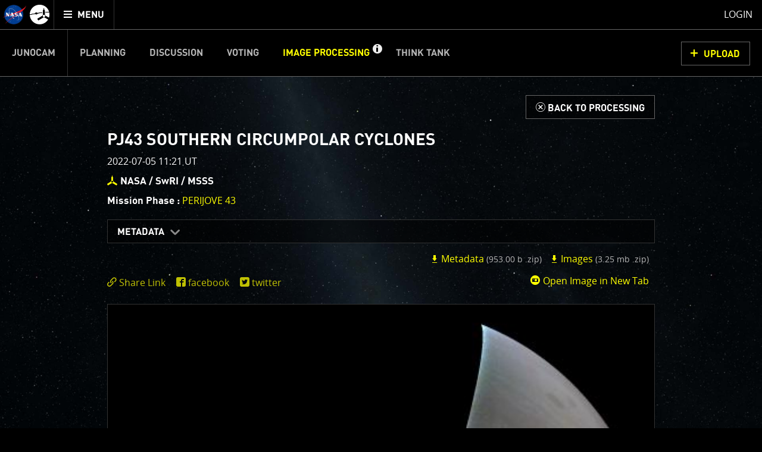

--- FILE ---
content_type: text/html;charset=utf-8
request_url: https://www.missionjuno.swri.edu/junocam/processing?id=13395
body_size: 10461
content:
<!DOCTYPE html>
<html xml:lang="en" lang="en" dir="ltr" >
<head>
	<meta http-equiv="Content-Type" content="text/html; charset=utf-8" />
	<meta http-equiv="x-ua-compatible" content="ie=edge">
	<meta name="viewport" content="width=device-width, initial-scale=1, user-scalable=1"/>

			
	<!-- title & meta -->
	<title>'PJ43 Southern circumpolar cyclones' |  - Mission Juno</title>
		<meta property="og:title" content="'PJ43 Southern circumpolar cyclones' |  - Mission Juno" />
		<meta itemprop="name" content="'PJ43 Southern circumpolar cyclones' |  - Mission Juno" />
		<meta property="og:description" content="Download raw imagery from JunoCam and upload your processed imagery to the gallery!" />
		<meta itemprop="description" content="Download raw imagery from JunoCam and upload your processed imagery to the gallery!" />
		<meta name="description" content="Download raw imagery from JunoCam and upload your processed imagery to the gallery!" />
		<meta property="og:image" content="https://www.missionjuno.swri.edu/pub/n/images/logos/JUNO_SOCIAL_ICON-01.png" />
		<meta itemprop="image" content="https://www.missionjuno.swri.edu/pub/n/images/logos/JUNO_SOCIAL_ICON-01.png" />
		<meta property="og:url" content="https://www.missionjuno.swri.edu/junocam/processing" />
		<meta property="og:site_name" content="Mission Juno" />
		


	<!-- <link rel="canonical" href="https://www.missionjuno.swri.edu/junocam/processing" /> -->

	<!-- links -->
		<link rel="stylesheet" href="https://d2xkkdgjnsfvb0.cloudfront.net/pub/n/css/style.min.css?ts=1751568826" media="all" />
	
	<!-- icons -->
		<link rel="apple-touch-icon" sizes="57x57" href="https://d2xkkdgjnsfvb0.cloudfront.net/pub/n/images/icons/favicons/apple-touch-icon-57x57.png?ts=1751568826">
		<link rel="apple-touch-icon" sizes="60x60" href="https://d2xkkdgjnsfvb0.cloudfront.net/pub/n/images/icons/favicons/apple-touch-icon-60x60.png?ts=1751568826">
		<link rel="apple-touch-icon" sizes="72x72" href="https://d2xkkdgjnsfvb0.cloudfront.net/pub/n/images/icons/favicons/apple-touch-icon-72x72.png?ts=1751568826">
		<link rel="apple-touch-icon" sizes="76x76" href="https://d2xkkdgjnsfvb0.cloudfront.net/pub/n/images/icons/favicons/apple-touch-icon-76x76.png?ts=1751568826">
		<link rel="apple-touch-icon" sizes="114x114" href="https://d2xkkdgjnsfvb0.cloudfront.net/pub/n/images/icons/favicons/apple-touch-icon-114x114.png?ts=1751568826">
		<link rel="apple-touch-icon" sizes="120x120" href="https://d2xkkdgjnsfvb0.cloudfront.net/pub/n/images/icons/favicons/apple-touch-icon-120x120.png?ts=1751568826">
		<link rel="apple-touch-icon" sizes="144x144" href="https://d2xkkdgjnsfvb0.cloudfront.net/pub/n/images/icons/favicons/apple-touch-icon-144x144.png?ts=1751568826">
		<link rel="apple-touch-icon" sizes="152x152" href="https://d2xkkdgjnsfvb0.cloudfront.net/pub/n/images/icons/favicons/apple-touch-icon-152x152.png?ts=1751568826">
		<link rel="apple-touch-icon" sizes="180x180" href="https://d2xkkdgjnsfvb0.cloudfront.net/pub/n/images/icons/favicons/apple-touch-icon-180x180.png?ts=1751568826">
		<link rel="icon" type="image/png" href="https://d2xkkdgjnsfvb0.cloudfront.net/pub/n/images/icons/favicons/favicon-32x32.png?ts=1751568826" sizes="32x32">
		<link rel="icon" type="image/png" href="https://d2xkkdgjnsfvb0.cloudfront.net/pub/n/images/icons/favicons/favicon-194x194.png?ts=1751568826" sizes="194x194">
		<link rel="icon" type="image/png" href="https://d2xkkdgjnsfvb0.cloudfront.net/pub/n/images/icons/favicons/favicon-96x96.png?ts=1751568826" sizes="96x96">
		<link rel="icon" type="image/png" href="https://d2xkkdgjnsfvb0.cloudfront.net/pub/n/images/icons/favicons/android-chrome-192x192.png?ts=1751568826" sizes="192x192">
		<link rel="icon" type="image/png" href="https://d2xkkdgjnsfvb0.cloudfront.net/pub/n/images/icons/favicons/favicon-16x16.png?ts=1751568826" sizes="16x16">
		<link rel="manifest" href="https://d2xkkdgjnsfvb0.cloudfront.net/pub/n/images/icons/favicons/manifest.json?ts=1751568826">
		<link rel="shortcut icon" href="https://d2xkkdgjnsfvb0.cloudfront.net/pub/n/images/icons/favicons/favicon.ico?ts=1751568826">
		<meta name="msapplication-TileColor" content="#143c77">
		<meta name="msapplication-TileImage" content="https://d2xkkdgjnsfvb0.cloudfront.net/pub/n/images/icons/favicons/mstile-144x144.png?ts=1751568826">
		<meta name="msapplication-config" content="https://d2xkkdgjnsfvb0.cloudfront.net/pub/n/images/icons/favicons/browserconfig.xml?ts=1751568826">
		<meta name="theme-color" content="#ffffff">

	<!-- prefetching -->
		<link rel="preconnect" href="www.missionjuno.swri.edu">
		<link rel="preconnect" href="d2xkkdgjnsfvb0.cloudfront.net">
		<link rel="dns-prefetch" href="//ajax.googleapis.com">
		<link rel="dns-prefetch" href="//google-analytics.com">

	<!-- conditional comments -->
	<!--[if lt IE 9]>
		<script type="text/javascript" id="html5ForOldBrowsers">
			var html5_elements = ["header", "hgroup", "nav", "article", "section", "aside", "footer", "video", "track", "figure", "figcaption", "audio"];
			for(var i in html5_elements) { document.createElement(html5_elements[i]); }
		</script>
	<![endif]-->
	<!--[if lte IE 8]><link rel="stylesheet" href="/pub/n/css/lte-ie8.css?ts=1751568826" media="all" /><![endif]-->
	<!--[if lte IE 7]><link rel="stylesheet" href="/pub/n/css/ie7.css?ts=1751568826" media="all" /><![endif]-->

	<noscript>
		<link rel="stylesheet" href="https://d2xkkdgjnsfvb0.cloudfront.net/css/noscript.css?ts=1751568826" media="all" />
	</noscript>

	<script id="siteJS" type="text/javascript">var Site = {"UserMachine":{"Mobile":false,"Device":"desktop","OS":"mac","Browser":{"UserAgent":"Mozilla\/5.0 (Macintosh; Intel Mac OS X 10_15_7) AppleWebKit\/537.36 (KHTML, like Gecko) Chrome\/131.0.0.0 Safari\/537.36; ClaudeBot\/1.0; +claudebot@anthropic.com)","Name":"chrome","Version":"131","VersionFull":"131.0.0.0"},"ClassString":"os_mac desktop chrome chrome_131 webkit not_mobile "},"Dates":{"Launch":{"id":"Launch","timeStamp":" 8\/5\/2011 4:25:00 pm UTC","default_label":"Time Since Launch","future_label":"Time to Launch","past_label":"Time Since Launch","hide":"","exclude_from_footer":false,"markup_when_past":false},"Arrival":{"id":"Arrival","timeStamp":" 7\/5\/2016 03:18:18 UTC","default_label":"Time Since Arrival","future_label":"Time to Jupiter Arrival","past_label":"Time Since Arrival","hide":"hide","exclude_from_footer":false,"markup_when_past":false},"Jupiter Orbit Insertion":{"id":"Jupiter Orbit Insertion","timeStamp":" 7\/5\/2016 03:18:18 UTC","default_label":"Jupiter Arrival In","future_label":"Jupiter Arrival In","past_label":"Time in Orbit","hide":"hide","exclude_from_footer":true,"markup_when_past":"<div id=\"arrival_banner\"><h1 class=\"centered padV_2 textcenter\">Juno has arrived at Jupiter!<\/h1><\/div>"}},"juno_nav_craft_left":473,"min_width":970,"min_height":550,"HeadMeta":{"Keywords":"Mission Juno, NASA, Jupiter","Title":"'PJ43 Southern circumpolar cyclones' |  - Mission Juno\n\t\t","FB_app_id":null,"Type":null,"Site_Name":"Mission Juno","URL":"https:\/\/www.missionjuno.swri.edu\/junocam\/processing","Description":"Download raw imagery from JunoCam and upload your processed imagery to the gallery!","Image":"https:\/\/www.missionjuno.swri.edu\/pub\/n\/images\/logos\/JUNO_SOCIAL_ICON-01.png","meta":{"Keywords":{"props":{"name":"keywords"},"content":null},"FB_id":{"props":{"property":"fb:app_id"},"content":null},"Type":{"props":{"property":"og:type"},"content":null},"Title":{"props":{"property":"og:title","itemprop":"name"},"content":"'PJ43 Southern circumpolar cyclones' |  - Mission Juno\n\t\t"},"Desc":{"props":{"property":"og:description","itemprop":"description","name":"description"},"content":"Download raw imagery from JunoCam and upload your processed imagery to the gallery!"},"Img":{"props":{"property":"og:image","itemprop":"image"},"content":"https:\/\/www.missionjuno.swri.edu\/pub\/n\/images\/logos\/JUNO_SOCIAL_ICON-01.png"},"URL":{"props":{"property":"og:url"},"content":"https:\/\/www.missionjuno.swri.edu\/junocam\/processing"},"Site_Name":{"props":{"property":"og:site_name"},"content":"Mission Juno"}}}};</script>



</head>
<body>

	<!-- mtime : 1751568826 -->

	<div id="groowm_content" class="juno os_mac desktop chrome chrome_131 webkit not_mobile  junocam junocam_processing individual  "
		data-pagetype="JunocamProcessing" data-pagepath="/junocam/processing">

		<!-- main nav -->
		<nav id="main_header" role="navigation" aria-label="main navigation">

			<ul role="menubar">

				<li id="main_nav_bar" role="none">
					<a id="skip_nav" class="showto_focus" href="#main_article" role="menuitem">Skip to content</a>
					<a href="/" class="header_icon_wrap" role="menuitem">
						<span class="header_icon header_logo-nasa"></span>
						<span class="header_icon header_logo-juno"></span>
						<span class="screen_reader_only">Mission Juno home</span>
					</a>
					<button id="menu_toggle" class="buttony"
						aria-haspopup="true" aria-expanded="false" aria-controls="main_nav" role="menuitem"
						type="button">
						<span class="screen_reader_only">Toggle </span>
						<span class="data_icon" role="presentation"></span>
						<span>MENU</span>
					</button>
				</li>

				<li id="main_nav_wrap" class="nav_wrap" role="none">
					<div id="main_nav_wrap_inner" class="nav_wrap_inner">
						<div id="main_nav" class="nav is_junocam" aria-hidden="true">

							<div class="tier_1">

																			<a id="home_link"  href="/" role="menuitem">Mission Juno Home</a>
																																					<div class="main_nav_kids_wrap junocam_link_kids_wrap" role="menu">
											<a id="junocam_link"  href="/junocam/" role="menuitem" aria-haspopup="true">Junocam</a>
											<button class="main_nav_toggle" aria-label="toggle Junocam subpages"></button>
											<ul role="menu" aria-label="Junocam subpages">

												<li id="junocamplanning_link" role="none">
													<a  href="/junocam/planning/" role="menuitem">Planning</a>
												</li>


												<li id="junocamdiscussion_link" role="none">
													<a  href="/junocam/discussion/" role="menuitem">Discussion</a>
												</li>


												<li id="junocamvoting_link" role="none">
													<a  href="/junocam/voting/" role="menuitem">Voting</a>
												</li>


												<li id="junocamprocessing_link" role="none">
													<a class="active" aria-current="page" href="/junocam/processing/" role="menuitem">Image Processing</a>
												</li>


												<li id="junocamthinktank_link" role="none">
													<a  href="/junocam/think-tank/" role="menuitem">Think Tank</a>
												</li>

											</ul>
										</div>


								<div id="story_nav_wrap" class="main_nav_kids_wrap ">
									<a id="the_story_link" href="/origin/" role="menuitem" aria-haspopup="true">The Story</a>
									<button id="story_nav_toggle" class="main_nav_toggle" aria-label="toggle chapters"></button>
									<ul role="menu" aria-label="Mission Chapters">

										<li id="Origin_link_wrap" role="none">
											<a  href="/origin/" role="menuitem">Origin</a>
										</li>


										<li id="OurSolarSystem_link_wrap" role="none">
											<a  href="/our-solar-system/" role="menuitem">Our Solar System</a>
										</li>


										<li id="Mission_link_wrap" role="none">
											<a  href="/mission/" role="menuitem">Mission</a>
										</li>


										<li id="Spacecraft_link_wrap" role="none">
											<a  href="/spacecraft/" role="menuitem">Spacecraft</a>
										</li>


										<li id="PreLaunch_link_wrap" role="none">
											<a  href="/pre-launch/" role="menuitem">Pre-Launch</a>
										</li>


										<li id="Launch_link_wrap" role="none">
											<a  href="/launch/" role="menuitem">Launch</a>
										</li>


										<li id="DeployTheCraft_link_wrap" role="none">
											<a  href="/deploy-the-craft/" role="menuitem">Deploy The Craft</a>
										</li>


										<li id="EarthFlyby_link_wrap" role="none">
											<a  href="/earth-flyby/" role="menuitem">Earth Flyby</a>
										</li>


										<li id="Orbit_link_wrap" role="none">
											<a  href="/orbit/" role="menuitem">Orbit</a>
										</li>


										<li id="JupiterMainMission_link_wrap" role="none">
											<a  href="/jupiter/" role="menuitem">Jupiter Main Mission</a>
										</li>


										<li id="JupiterExtendedMission_link_wrap" role="none">
											<a  href="/extended-mission/" role="menuitem">Jupiter Extended Mission</a>
										</li>

									</ul>
								</div>


									<a id="sciencefindings_link"  href="/science-findings/" role="menuitem">Science Findings</a>
									<a id="mediagallery_link"  href="/media-gallery/" role="menuitem">Media Gallery</a>
									<a id="why_link"  href="/why/" role="menuitem">Why with Nye</a>
									<a id="news_link"  href="/news/" role="menuitem">News</a>
									<a id="theteam_link"  href="/the-team/" role="menuitem">The Team</a>
							</div>

							<div class="tier_2">
								<a id="footer_missionperijoves_link"  href="/mission-perijoves" role="menuitem">Mission Perijoves<span class="callout">New!</span></a>
								<a id="footer_plannedobservations_link"  href="/planned-observations" role="menuitem">Planned Observations</a>
								<a id="footer_legacy_link"  href="/legacy/" role="menuitem">Legacy</a>
								<a id="footer_contact_link"  href="/contact" role="menuitem">Contact</a>
								<a id="footer_httpswwwnasagovabouthighlightshpprivacyhtml_link"  href="https://www.nasa.gov/about/highlights/HP_Privacy.html" role="menuitem">Legal</a>
								<a id="footer_sitemap_link"  href="/sitemap/" role="menuitem">Site Map</a>
							</div>

						</div>
					</div>
				</li> <!-- main_nav_wrap -->

								<li id="profile_wrap" role="none">
						<a class="modal_form_trigger white" href="/login?redirect%253D%252Fjunocam%252Fprocessing="
							data-modaltype="url" role="menuitem">Login</a>
									</li>

			</ul>

			<div id="nav_curtain" class="hide_from_no_js" role="presentation"></div>

		</nav>

		<main id="main_article" role="main" tabindex="0" aria-label="page content">

			<!-- warnings and whatnot -->
			<noscript>
				<div id="noscript_message_wrap" style="display:none;">For the best experience, please enable Javascript.</div>
			</noscript>

			<div id="old_browsers_wrap" class="browser_warning" style="display:none;">
				Looks like you're using an older browser. For the best experience possible, please upgrade your browser or download a modern browser.
			</div>

			<!-- page content -->
			<div class="content clear_me fullH">
				

	<nav class="nav_banner junocam_nav_wrap" role="navigation" aria-label="Junocam Sections Navigation">
			<a id="skip_nav-junocam" class="showto_focus" href="#junocam_content">Skip Junocam Sections Navigation</a>
			<ul id="junocam_nav" class="inline_to_dropdown" role="menubar"><li class=" " role="none">
					<a class="" href="/junocam" role="menuitem" >Junocam</a></li><li class=" " role="none">
					<a class="" href="/junocam/planning" role="menuitem" >Planning</a></li><li class=" " role="none">
					<a class="" href="/junocam/discussion" role="menuitem" >Discussion</a></li><li class=" " role="none">
					<a class="" href="/junocam/voting" role="menuitem" >Voting</a></li><li class="active has_info" role="none">
					<a class="" href="/junocam/processing" role="menuitem" aria-current="section">Image Processing</a><a class="info_toggle" href="#section_info" role="button" aria-controls="section_info" aria-expanded="false"><span class="screen_reader_only">get info about Image Processing</span></a></li><li class=" " role="none">
					<a class="" href="/junocam/think-tank" role="menuitem" >Think Tank</a></li></ul><a class="buttony cta modal_form_trigger" href="/junocam/processing/upload?type=
			processing" data-modaltype="url" data-modalclass="modal_large" data-modalheader="Processing Upload" role="button">UPLOAD</a></nav>

	<div id="junocam_content" tabindex="0">

		<div id="processing_top" class="clearfix">


				<header id="section_info" class="section_info  centered"  tabindex="0">
					<div class="centered padV_2">

						<h1 class="smaller">IMAGE PROCESSING GALLERY</h1>

<section class="tabs_wrap static">
	<nav class="tabs_nav hide_from_no_js hide_from_stack">
			<a role="button" href="#Welcome" id="labelfor-Welcome" class="noscroll">Welcome!</a>
			<a role="button" href="#PJ1Images" id="labelfor-PJ1Images" class="noscroll">PJ–1 Images</a>
			<a role="button" href="#GalleryOrganization" id="labelfor-GalleryOrganization" class="noscroll">Gallery Organization</a>
			<a role="button" href="#AboutJunoCamImages" id="labelfor-AboutJunoCamImages" class="noscroll">About JunoCam Images</a>
	</nav>
	
	<section class="tab pad border_sides skippable" aria-labelledby="labelfor-Welcome" id="Welcome" tabindex="0">	<span class="show_to_stack stack_handle" role="button"><div class="tab_handle_preview">Welcome!</div></span>
	<div class="modules_spacer_wrap tight"><div><div class="fake_p padB">This is where we post raw images from <a href="https://www.missionjuno.swri.edu/media-gallery/instruments?show=fig_562e2fa248b496f704cf3f8a&amp;m=179" target="">JunoCam</a>. We invite you to
download them, do your own image processing, and we encourage you to upload
your creations for us to enjoy and share. The types of image processing
we’d love to see range from simply cropping an image to highlighting a
particular atmospheric feature, as well as adding your own color enhancements,
creating collages and adding advanced color reconstruction.<br><br>One of the biggest challenges for Juno is <a href="https://www.missionjuno.swri.edu/jupiter/magnetosphere?show=hs_jupiter_magnetosphere_story_radiation-belts">Jupiter's intense radiation belts</a>, which are expected to limit the lifetime of both Juno’s engineering and science subsystems. <i>JunoCam is now showing the effects of that radiation on some of its parts</i>.&nbsp; <a href="https://www.missionjuno.swri.edu/junocam/processing?source=junocam&amp;phases[]=PERIJOVE+56" target="">PJ56 images</a> show a reduction in our dynamic range and an increase in background and noise. We invite citizen scientists to explore new ways to process these images to continue to bring out the beauty and mysteries of Jupiter and its moons. <br><br>For those of you who have contributed – thank you! Your labors of love have illustrated articles
about Juno, Jupiter and JunoCam. Your
products show up in all sorts of places.&nbsp; We have used them to report to the scientific community. We are writing papers for scientific journals
and using your contributions – always with appropriate attribution of
course. Some creations are works of art
and we are working out ways to showcase them as art.<br></div></div></div>
</section><section class="tab pad border_sides skippable" aria-labelledby="labelfor-PJ1Images" id="PJ1Images" tabindex="0">	<span class="show_to_stack stack_handle" role="button"><div class="tab_handle_preview">PJ–1 Images</div></span>
	<div class="modules_spacer_wrap tight"><div><div class="fake_p padB">The first perijove pass of Jupiter was a test run for
JunoCam. The set of 28 images taken
were designed to find optimal viewing geometries and camera settings. For example, we took 4 images of the north
pole. We used two different settings for
the time-delayed-integration (TDI), which determines the integration time, to
see which would be best for the polar region and a very high TDI level (long
exposure) to try to detect Jupiter’s aurora. We imaged at two different geometries, looking directly down at the pole
and looking at closest range at a more oblique angle, to see which would give
us the best results. We ran through a
similar set of tests for the south pole. Another comparison we made was to test different compression
settings.<br><br>

We
have a methane filter, included for the polar science investigation, that is
almost at the limits of our detector’s wavelength range. To get enough photons for an image we need to
use a very long exposure. In some images
this results in scattered light in the image.&nbsp;
For science purposes we will simply crop out the portions of the image
that include this artifact. Work is in
progress to determine exactly what conditions cause stray light problems so
that this can be minimized for future imaging.</div></div></div>
</section><section class="tab pad border_sides skippable" aria-labelledby="labelfor-GalleryOrganization" id="GalleryOrganization" tabindex="0">	<span class="show_to_stack stack_handle" role="button"><div class="tab_handle_preview">Gallery Organization</div></span>
	<div class="modules_spacer_wrap tight"><div><div class="fake_p padB">The gallery displays images from JunoCam itself, as well as uploads from the community.&nbsp;<br style="box-sizing: border-box; color: rgb(255, 255, 255); font-family: OpenSansRegular, &quot;Lucida Sans Unicode&quot;, &quot;Lucida Grande&quot;, sans-serif; font-size: 16px; font-style: normal; font-variant-ligatures: normal; font-variant-caps: normal; font-weight: normal; letter-spacing: normal; line-height: 24px; orphans: 2; text-align: start; text-indent: 0px; text-transform: none; white-space: normal; widows: 2; word-spacing: 0px; -webkit-text-stroke-width: 0px; background-color: rgb(0, 0, 0);"><br style="box-sizing: border-box; color: rgb(255, 255, 255); font-family: OpenSansRegular, &quot;Lucida Sans Unicode&quot;, &quot;Lucida Grande&quot;, sans-serif; font-size: 16px; font-style: normal; font-variant-ligatures: normal; font-variant-caps: normal; font-weight: normal; letter-spacing: normal; line-height: 24px; orphans: 2; text-align: start; text-indent: 0px; text-transform: none; white-space: normal; widows: 2; word-spacing: 0px; -webkit-text-stroke-width: 0px; background-color: rgb(0, 0, 0);">The&nbsp;JunoCam images&nbsp;are identified by a small spacecraft icon. You will see both raw and processed versions of the images as they become available. The JunoCam movie posts have too many images to post individually, so we are making &nbsp;them available for download in batches as zip files.<br style="box-sizing: border-box; color: rgb(255, 255, 255); font-family: OpenSansRegular, &quot;Lucida Sans Unicode&quot;, &quot;Lucida Grande&quot;, sans-serif; font-size: 16px; font-style: normal; font-variant-ligatures: normal; font-variant-caps: normal; font-weight: normal; letter-spacing: normal; line-height: 24px; orphans: 2; text-align: start; text-indent: 0px; text-transform: none; white-space: normal; widows: 2; word-spacing: 0px; -webkit-text-stroke-width: 0px; background-color: rgb(0, 0, 0);"><br style="box-sizing: border-box; color: rgb(255, 255, 255); font-family: OpenSansRegular, &quot;Lucida Sans Unicode&quot;, &quot;Lucida Grande&quot;, sans-serif; font-size: 16px; font-style: normal; font-variant-ligatures: normal; font-variant-caps: normal; font-weight: normal; letter-spacing: normal; line-height: 24px; orphans: 2; text-align: start; text-indent: 0px; text-transform: none; white-space: normal; widows: 2; word-spacing: 0px; -webkit-text-stroke-width: 0px; background-color: rgb(0, 0, 0);">You can&nbsp;filter&nbsp;the gallery by many different characteristics, including by Perijove Pass, Points of Interest and Mission Phase. If you have a favorite “artist” you can create your own gallery.&nbsp; Click on “Submitted by” on the left, select your favorite artist(s), and then click on “Filter”.<br style="box-sizing: border-box; color: rgb(255, 255, 255); font-family: OpenSansRegular, &quot;Lucida Sans Unicode&quot;, &quot;Lucida Grande&quot;, sans-serif; font-size: 16px; font-style: normal; font-variant-ligatures: normal; font-variant-caps: normal; font-weight: normal; letter-spacing: normal; line-height: 24px; orphans: 2; text-align: start; text-indent: 0px; text-transform: none; white-space: normal; widows: 2; word-spacing: 0px; -webkit-text-stroke-width: 0px; background-color: rgb(0, 0, 0);"><br style="box-sizing: border-box; color: rgb(255, 255, 255); font-family: OpenSansRegular, &quot;Lucida Sans Unicode&quot;, &quot;Lucida Grande&quot;, sans-serif; font-size: 16px; font-style: normal; font-variant-ligatures: normal; font-variant-caps: normal; font-weight: normal; letter-spacing: normal; line-height: 24px; orphans: 2; text-align: start; text-indent: 0px; text-transform: none; white-space: normal; widows: 2; word-spacing: 0px; -webkit-text-stroke-width: 0px; background-color: rgb(0, 0, 0);"><i style="box-sizing: border-box; margin: 0px; padding: 0px; border: 0px; font-style: italic; font-variant-ligatures: normal; font-variant-caps: normal; font-variant-numeric: inherit; font-weight: normal; font-stretch: inherit; font-size: 16px; line-height: 24px; font-family: OpenSansRegular, &quot;Lucida Sans Unicode&quot;, &quot;Lucida Grande&quot;, sans-serif; vertical-align: baseline; color: rgb(255, 255, 255); letter-spacing: normal; orphans: 2; text-align: start; text-indent: 0px; text-transform: none; white-space: normal; widows: 2; word-spacing: 0px; -webkit-text-stroke-width: 0px; background-color: rgb(0, 0, 0);">A special note about the&nbsp;<i style="box-sizing: border-box; margin: 0px; padding: 0px; border: 0px; font-style: italic; font-variant: inherit; font-weight: inherit; font-stretch: inherit; font-size: inherit; line-height: inherit; font-family: inherit; vertical-align: baseline;">Earth Flyby mission phase</i>&nbsp;images</i><i style="box-sizing: border-box; margin: 0px; padding: 0px; border: 0px; font-style: italic; font-variant-ligatures: normal; font-variant-caps: normal; font-variant-numeric: inherit; font-weight: normal; font-stretch: inherit; font-size: 16px; line-height: 24px; font-family: OpenSansRegular, &quot;Lucida Sans Unicode&quot;, &quot;Lucida Grande&quot;, sans-serif; vertical-align: baseline; color: rgb(255, 255, 255); letter-spacing: normal; orphans: 2; text-align: start; text-indent: 0px; text-transform: none; white-space: normal; widows: 2; word-spacing: 0px; -webkit-text-stroke-width: 0px; background-color: rgb(0, 0, 0);">: these were acquired in 2013 when Juno flew past Earth.&nbsp;Examples of processed images are shown; most contributions are from amateurs.</i></div></div></div>
</section><section class="tab pad border_sides skippable" aria-labelledby="labelfor-AboutJunoCamImages" id="AboutJunoCamImages" tabindex="0">	<span class="show_to_stack stack_handle" role="button"><div class="tab_handle_preview">About JunoCam Images</div></span>
	<div class="modules_spacer_wrap tight"><div><div class="fake_p padB">Like previous MSSS cameras (e.g., Mars Reconnaissance Orbiter’s Mars Color Imager) Junocam is a "pushframe" imager. The detector has multiple filter strips, each with a different bandpass, bonded directly to its photoactive surface. Each strip extends the entire width of the detector, but only a fraction of its height; Junocam's filter strips are 1600 pixels wide and about 155 rows high. The filter strips are scanned across the target by spacecraft rotation. At the nominal spin rate of 2 RPM, frames are acquired about every 400 milliseconds. Junocam has four filters: three visible (red/green/blue) and a narrowband "methane" filter centered at about 890 nm.&nbsp;<br style="box-sizing: border-box; color: rgb(255, 255, 255); font-family: OpenSansRegular, &quot;Lucida Sans Unicode&quot;, &quot;Lucida Grande&quot;, sans-serif; font-size: 16px; font-style: normal; font-variant-ligatures: normal; font-variant-caps: normal; font-weight: normal; letter-spacing: normal; line-height: 24px; orphans: 2; text-align: start; text-indent: 0px; text-transform: none; white-space: normal; widows: 2; word-spacing: 0px; -webkit-text-stroke-width: 0px; background-color: rgb(0, 0, 0);"><br style="box-sizing: border-box; color: rgb(255, 255, 255); font-family: OpenSansRegular, &quot;Lucida Sans Unicode&quot;, &quot;Lucida Grande&quot;, sans-serif; font-size: 16px; font-style: normal; font-variant-ligatures: normal; font-variant-caps: normal; font-weight: normal; letter-spacing: normal; line-height: 24px; orphans: 2; text-align: start; text-indent: 0px; text-transform: none; white-space: normal; widows: 2; word-spacing: 0px; -webkit-text-stroke-width: 0px; background-color: rgb(0, 0, 0);">The spacecraft spin rate would cause more than a pixel's worth of image blurring for exposures longer than about 3.2 milliseconds. For the illumination conditions at Jupiter such short exposures would result in unacceptably low SNR, so the camera provides Time-Delayed-Integration (TDI). TDI vertically shifts the image one row each 3.2 milliseconds over the course of the exposure, cancelling the scene motion induced by rotation. Up to about 100 TDI steps can be used for the orbital timing case while still maintaining the needed frame rate for frame-to-frame overlap. For Earth Flyby the light levels are high enough that TDI is not needed except for the methane band and for nightside imaging. &nbsp;<br><br>Junocam pixels are 12 bits deep from the camera but are converted to 8 bits inside the instrument using a lossless "companding" table, a process similar to gamma correction, to reduce their size.&nbsp; All Junocam products on the missionjuno website are in this 8-bit form as received on Earth.&nbsp; Scientific users interested in radiometric analysis should use the "RDR" data products archived with the Planetary Data System, which have been converted back to a linear 12-bit scale.</div></div></div>
</section></section>
						<div class="dropdown_wrap marT">
							<button class="dropdown_toggle" type="button"
									aria-haspopup="true" aria-expanded="false" aria-controls="submissionGuidelines">Submission Guidelines</button>
							<div id="submissionGuidelines" aria-hidden="true" class="dropdown_content clearfix">
								
		<div><p>We invite you to download raw JunoCam images posted here and do your own image processing on them. Be creative! Anything from cropping to color enhancing to collaging is fair game. Then upload your creations here.</p></div>

		<div><p><strong>Please refrain from direct use of any official NASA or Juno mission logos</strong> in your work, as this confuses what is officially sanctioned by NASA and by the Juno Project.</p></div>

		<div><p>We ask that you <strong>refrain from posting any patently offensive, political, or inappropriate images</strong>. Let’s keep it clean and fun for everyone of any age! Remember, this section is moderated so inappropriate content will be rejected. But creativity and curiosity in the scientific spirit and the adventure of space exploration is highly encouraged and we look forward to seeing Jupiter through not only JunoCam’s eyes, but your own. Have at it!</p></div>
		
							</div>
						</div>

					</div>
				</header>

				<!-- !individual -->

				<div class="centered pad2">

					<div class="textright padV marB">
						<a aria-label="Back to Processing" href="/junocam/processing" class="buttony">
							<span class="data_icon">d</span> <span>Back to Processing</span>
						</a>
					</div>


					<figure class="processing_figure from_junocam"><figcaption>
							<div class="padB"><h1 class="fake_h2 padB">PJ43 Southern circumpolar cyclones</h1><div class="padB">2022-07-05 11:21 UT</div><div class="padB"><span class="from_junocam_badge"></span> <strong class="fake_h6 nickname_wrap">NASA / SwRI / MSSS</strong></div><div class="padB clearfix"><div class="third padR left stack_full"><strong class="fake_h6">Mission Phase :</strong> <a href="/junocam/processing?phases[]=PERIJOVE+43" class="uppercase inlineblock">PERIJOVE 43</a></div></div></div><div class="clearfix metadata_json_wrap dropdown_wrap marB">
									<button class="dropdown_toggle" type="button"
									aria-haspopup="true" aria-expanded="false" aria-controls="metadataDropdown">Metadata</button>
									<dl id="metadataDropdown" aria-hidden="true" class="dropdown_content clearfix three_up_wrap "><div class="pad"><dt>FILTER NAME  : </dt> <dd>BLUE, GREEN, RED</dd></div><div class="pad"><dt>IMAGE TIME  : </dt> <dd>2022-07-05T11:21:42.954</dd></div><div class="pad"><dt>PRODUCT ID  : </dt> <dd>JNCE_2022186_43C00071_V01</dd></div><div class="pad"><dt>SPACECRAFT ALTITUDE  : </dt> <dd>192283.0 &lt;km&gt;</dd></div><div class="pad"><dt>SUB SPACECRAFT LATITUDE  : </dt> <dd>-78.9997</dd></div><div class="pad"><dt>SUB SPACECRAFT LONGITUDE  : </dt> <dd>71.17</dd></div></dl></div><div class="padB textright padT_half clearfix"><a href="/Vault/VaultDownload?VaultID=42908&ts=1751568826" class="marR download_zip"
							download="13395-Data.zip" data-which="data_zip" target="_blank">
							<span class="data_icon junoicon-download icon_0-85"></span> Metadata <small class="download_info">(953.00 B .zip)</small></a> <a href="/Vault/VaultDownload?VaultID=42914&ts=1751568826" class="marR download_zip"
							download="13395-ImageSet.zip" data-which="images_zip" target="_blank">
							<span class="data_icon junoicon-download icon_0-85"></span> Images <small class="download_info">(3.25 MB .zip)</small></a> </div><aside class="padB_2 clearfix">
								<div class="processing_tools half stack_full textright padT_half right"><a href="/Vault/VaultOutput?VaultID=42909&ts=1751568826" target="_blank" class="marR openImgInNewTabLink" data-processing-id="13395"><span class="data_icon junoicon-camera-disc-dk icon_1"></span> Open Image in New Tab</a> </div>
							<div class="half stack_full">
								<div  class="social_uber_wrap " data-url="https://www.missionjuno.swri.edu/junocam/processing?id=13395" data-image="https://d2xkkdgjnsfvb0.cloudfront.net/Vault/Thumb?VaultID=42909&Interlaced=1&Mode=R&ResX=800&OutputFormat=jpg&Quality=75&ts=1751568826">
			<div class="social_wrap raw_wrap"></div>
			<div class="social_wrap twitter_wrap"></div>
			<div class="social_wrap facebook_wrap"></div>
		</div>
							</div>
						</aside>

					</figcaption><div class="image_wrap" data-processing-id="13395"><div class="img_wrap ">
			<div
				class="lazy_img "
				style="padding-top:100%;"
				><img src="https://d2xkkdgjnsfvb0.cloudfront.net/Vault/Thumb?VaultID=42909&Interlaced=1&Mode=R&ResX=960&OutputFormat=jpg&Quality=75&ts=1751568826" srcset="https://d2xkkdgjnsfvb0.cloudfront.net/Vault/Thumb?VaultID=42909&Interlaced=1&Mode=R&ResX=480&OutputFormat=jpg&Quality=75&ts=1751568826 1x, https://d2xkkdgjnsfvb0.cloudfront.net/Vault/Thumb?VaultID=42909&Interlaced=1&Mode=R&ResX=960&OutputFormat=jpg&Quality=75&ts=1751568826 1.5x, https://d2xkkdgjnsfvb0.cloudfront.net/Vault/Thumb?VaultID=42909&Interlaced=1&Mode=R&ResX=960&OutputFormat=jpg&Quality=90&ts=1751568826 2x, https://d2xkkdgjnsfvb0.cloudfront.net/Vault/Thumb?VaultID=42909&Interlaced=1&Mode=R&ResX=1920&OutputFormat=jpg&Quality=50&ts=1751568826 2.5x" alt="" loading="lazy" />
			</div>
		</div></div><h6 class="padT">Image Version(s) Contained in Image Download : <a href="/Vault/VaultDownload?VaultID=42914&ts=1751568826" 
							class="marR download_zip" download="13395-ImageSet.zip" data-which="images_zip" target="_blank">
							<span class="data_icon junoicon-download icon_0-85"></span> Images <small class="download_info">(3.25 MB .zip)</small></a> <a href="/Vault/VaultDownload?VaultID=42908&ts=1751568826" class="marR download_zip"  target="_blank"download="13395-Data.zip" data-which="data_zip" target="_blank">
						<span class="data_icon junoicon-download icon_0-85"></span> Metadata <small class="download_info">(953.00 B .zip)</small></a> </h6><ul class="clearfix image_versions_wrap"><li 
									data-imageversion-id="42910" 
									data-processing-id="13395"
									data-simpletip="image type : RAW"
									aria-label="image type : RAW"
									><div class="img_wrap ">
			<div
				class="lazy_img "
				style="padding-top:372.81553398058%;"
				><img src="https://d2xkkdgjnsfvb0.cloudfront.net/Vault/Thumb?VaultID=42910&Interlaced=1&Mode=R&ResX=640&OutputFormat=jpg&Quality=75&ts=1751568826" srcset="https://d2xkkdgjnsfvb0.cloudfront.net/Vault/Thumb?VaultID=42910&Interlaced=1&Mode=R&ResX=320&OutputFormat=jpg&Quality=75&ts=1751568826 1x, https://d2xkkdgjnsfvb0.cloudfront.net/Vault/Thumb?VaultID=42910&Interlaced=1&Mode=R&ResX=640&OutputFormat=jpg&Quality=75&ts=1751568826 1.5x, https://d2xkkdgjnsfvb0.cloudfront.net/Vault/Thumb?VaultID=42910&Interlaced=1&Mode=R&ResX=320&OutputFormat=jpg&Quality=90&ts=1751568826 2x, https://d2xkkdgjnsfvb0.cloudfront.net/Vault/Thumb?VaultID=42910&Interlaced=1&Mode=R&ResX=640&OutputFormat=jpg&Quality=50&ts=1751568826 2.5x" alt="" loading="lazy" />
			</div>
		</div></li><li 
									data-imageversion-id="42909" 
									data-processing-id="13395"
									data-simpletip="image type : MAP PROJECTED"
									aria-label="image type : MAP PROJECTED"
									aria-current="version"><div class="img_wrap ">
			<div
				class="lazy_img "
				style="padding-top:100%;"
				><img src="https://d2xkkdgjnsfvb0.cloudfront.net/Vault/Thumb?VaultID=42909&Interlaced=1&Mode=R&ResX=640&OutputFormat=jpg&Quality=75&ts=1751568826" srcset="https://d2xkkdgjnsfvb0.cloudfront.net/Vault/Thumb?VaultID=42909&Interlaced=1&Mode=R&ResX=320&OutputFormat=jpg&Quality=75&ts=1751568826 1x, https://d2xkkdgjnsfvb0.cloudfront.net/Vault/Thumb?VaultID=42909&Interlaced=1&Mode=R&ResX=640&OutputFormat=jpg&Quality=75&ts=1751568826 1.5x, https://d2xkkdgjnsfvb0.cloudfront.net/Vault/Thumb?VaultID=42909&Interlaced=1&Mode=R&ResX=320&OutputFormat=jpg&Quality=90&ts=1751568826 2x, https://d2xkkdgjnsfvb0.cloudfront.net/Vault/Thumb?VaultID=42909&Interlaced=1&Mode=R&ResX=640&OutputFormat=jpg&Quality=50&ts=1751568826 2.5x" alt="" loading="lazy" />
			</div>
		</div></li><li 
									data-imageversion-id="42913" 
									data-processing-id="13395"
									data-simpletip="image type : RED"
									aria-label="image type : RED"
									><div class="img_wrap ">
			<div
				class="lazy_img "
				style="padding-top:100%;"
				><img src="https://d2xkkdgjnsfvb0.cloudfront.net/Vault/Thumb?VaultID=42913&Interlaced=1&Mode=R&ResX=640&OutputFormat=jpg&Quality=75&ts=1751568826" srcset="https://d2xkkdgjnsfvb0.cloudfront.net/Vault/Thumb?VaultID=42913&Interlaced=1&Mode=R&ResX=320&OutputFormat=jpg&Quality=75&ts=1751568826 1x, https://d2xkkdgjnsfvb0.cloudfront.net/Vault/Thumb?VaultID=42913&Interlaced=1&Mode=R&ResX=640&OutputFormat=jpg&Quality=75&ts=1751568826 1.5x, https://d2xkkdgjnsfvb0.cloudfront.net/Vault/Thumb?VaultID=42913&Interlaced=1&Mode=R&ResX=320&OutputFormat=jpg&Quality=90&ts=1751568826 2x, https://d2xkkdgjnsfvb0.cloudfront.net/Vault/Thumb?VaultID=42913&Interlaced=1&Mode=R&ResX=640&OutputFormat=jpg&Quality=50&ts=1751568826 2.5x" alt="" loading="lazy" />
			</div>
		</div></li><li 
									data-imageversion-id="42912" 
									data-processing-id="13395"
									data-simpletip="image type : GREEN"
									aria-label="image type : GREEN"
									><div class="img_wrap ">
			<div
				class="lazy_img "
				style="padding-top:100%;"
				><img src="https://d2xkkdgjnsfvb0.cloudfront.net/Vault/Thumb?VaultID=42912&Interlaced=1&Mode=R&ResX=640&OutputFormat=jpg&Quality=75&ts=1751568826" srcset="https://d2xkkdgjnsfvb0.cloudfront.net/Vault/Thumb?VaultID=42912&Interlaced=1&Mode=R&ResX=320&OutputFormat=jpg&Quality=75&ts=1751568826 1x, https://d2xkkdgjnsfvb0.cloudfront.net/Vault/Thumb?VaultID=42912&Interlaced=1&Mode=R&ResX=640&OutputFormat=jpg&Quality=75&ts=1751568826 1.5x, https://d2xkkdgjnsfvb0.cloudfront.net/Vault/Thumb?VaultID=42912&Interlaced=1&Mode=R&ResX=320&OutputFormat=jpg&Quality=90&ts=1751568826 2x, https://d2xkkdgjnsfvb0.cloudfront.net/Vault/Thumb?VaultID=42912&Interlaced=1&Mode=R&ResX=640&OutputFormat=jpg&Quality=50&ts=1751568826 2.5x" alt="" loading="lazy" />
			</div>
		</div></li><li 
									data-imageversion-id="42911" 
									data-processing-id="13395"
									data-simpletip="image type : BLUE"
									aria-label="image type : BLUE"
									><div class="img_wrap ">
			<div
				class="lazy_img "
				style="padding-top:100%;"
				><img src="https://d2xkkdgjnsfvb0.cloudfront.net/Vault/Thumb?VaultID=42911&Interlaced=1&Mode=R&ResX=640&OutputFormat=jpg&Quality=75&ts=1751568826" srcset="https://d2xkkdgjnsfvb0.cloudfront.net/Vault/Thumb?VaultID=42911&Interlaced=1&Mode=R&ResX=320&OutputFormat=jpg&Quality=75&ts=1751568826 1x, https://d2xkkdgjnsfvb0.cloudfront.net/Vault/Thumb?VaultID=42911&Interlaced=1&Mode=R&ResX=640&OutputFormat=jpg&Quality=75&ts=1751568826 1.5x, https://d2xkkdgjnsfvb0.cloudfront.net/Vault/Thumb?VaultID=42911&Interlaced=1&Mode=R&ResX=320&OutputFormat=jpg&Quality=90&ts=1751568826 2x, https://d2xkkdgjnsfvb0.cloudfront.net/Vault/Thumb?VaultID=42911&Interlaced=1&Mode=R&ResX=640&OutputFormat=jpg&Quality=50&ts=1751568826 2.5x" alt="" loading="lazy" />
			</div>
		</div></li></ul></figure>

					<div class="textright padT marT">
						<a href="#processing_top">Back to top</a>
					</div>


				</div>




		</div><!-- clearfix -->

	</div>


			</div>

		</main>

		

		<footer>

			<div class="footer_logos_wrap">
				<a id="nasa_logo" href="https://www.nasa.gov/"><img src="https://d2xkkdgjnsfvb0.cloudfront.net/pub/n/images/logos/nasa_meatballx100.png?ts=1751568826" alt="NASA" width="50" height="50" /></a>
				<a href="/"><img src="https://d2xkkdgjnsfvb0.cloudfront.net/pub/n/images/logos/juno_logo_notext.png?ts=1751568826" alt="Mission Juno" width="50" height="50" /></a>
			</div>

			<div class="countdown_wrap" data-ticker="Arrival">

				<div class="countdown_nav">
					<div class="ticker_select">
						<label class="countdown_label"  tabindex="0" data-tickerid="Arrival">Time to Jupiter Arrival<span class="screen_reader_only"></span></label>
						<span class="data_icon padL" role="presentation" aria-hidden="true">f</span>
					</div>
					<div class="ticker_select_wrap">
														<a class=" white" href="#" data-ticker="Launch">Time Since Launch</a>
														<a class="hide white" href="#" data-ticker="Arrival">Time Since Arrival</a>
												</div>
				</div>

				<div class="ticker_wrap clearfix">

					<div class="ticker_unit years left" title="years" data-simpletip="years">
						<div class="ticker left">
							<div class="next_time tock"></div>
							<div class="what_time_it_is tock">0</div>
						</div>
						<div class="ticker left chunk_end">
							<div class="next_time tock"></div>
							<div class="what_time_it_is tock">0</div>
						</div>
					</div>

					<div class="colon">:</div>

					<div class="ticker_unit days left" title="days"  data-simpletip="days">
						<div class="ticker left">
							<div class="next_time tock"></div>
							<div class="what_time_it_is tock">0</div>
						</div>
						<div class="ticker left">
							<div class="next_time tock"></div>
							<div class="what_time_it_is tock">0</div>
						</div>
						<div class="ticker left chunk_end">
							<div class="next_time tock"></div>
							<div class="what_time_it_is tock">0</div>
						</div>
					</div>

					<div class="colon">:</div>

					<div class="ticker_unit hours left" title="hours" data-simpletip="hours">
						<div class="ticker left">
							<div class="next_time tock"></div>
							<div class="what_time_it_is tock">0</div>
						</div>
						<div class="ticker left chunk_end" >
							<div class="next_time tock"></div>
							<div class="what_time_it_is tock">0</div>
						</div>
					</div>

					<div class="colon">:</div>

					<div class="ticker_unit minutes left" title="minutes" data-simpletip="minutes">
						<div class="ticker left">
							<div class="next_time tock"></div>
							<div class="what_time_it_is tock">0</div>
						</div>
						<div class="ticker left chunk_end" >
							<div class="next_time tock"></div>
							<div class="what_time_it_is tock">0</div>
						</div>
					</div>

					<div class="colon">:</div>

					<div class="ticker_unit seconds left" title="seconds" data-simpletip="seconds">
						<div class="ticker left" data-rel="sec_2">
							<div class="next_time tock"></div>
							<div class="what_time_it_is tock">0</div>
						</div>
						<div class="ticker left" data-rel="sec_1">
							<div class="next_time tock"></div>
							<div class="what_time_it_is tock">0</div>
						</div>
					</div>

				</div>

			</div><!-- ticker -->


			<div class="footer_links">
				<a class="grey" href="https://www.nasa.gov/about/highlights/HP_Privacy.html">LEGAL<span class="screen_reader_only"> (opens on nasa.gov)</span></a>
				<!--<a class="grey" href="/faqs/" title="Frequently Asked Questions">FAQs</a>-->
				<a class="modal_form_trigger grey" href="/contact" data-modaltype="url" role="button">CONTACT</a>
				<a class="grey" href="/sitemap">SITE MAP</a>
			</div>

		</footer>

		<div id="loading_curtain" role="presentation"></div>
	</div><!-- END #groowm_content -->



	<script type="text/javascript">
		// just in case something fails and the load event doesn't fire ...
		window.juno_curtain_timeout = setTimeout(function(){
				document.getElementsByClassName("juno").className += " loaded";
				document.getElementById("loading_curtain").className = "hide";
			}, 3 * 1000);
	</script>

	<!-- google recaptcha -->
	<script src="https://www.google.com/recaptcha/api.js?render=6Lfcs_oUAAAAADH1hynJhWzmrxBgvdSAp3mSS1p-"></script>

	<!-- jquery -->
		<!--[if lte IE 8]>
			<script type="text/javascript" src="//ajax.googleapis.com/ajax/libs/jquery/1.11.1/jquery.min.js" defer></script>
		<![endif]-->
		<!--[if gt IE 8]>
			<script type="text/javascript" src="//ajax.googleapis.com/ajax/libs/jquery/2.1.1/jquery.min.js" defer></script>
		<![endif]-->
		<![if !IE]>
			<script type="text/javascript" src="//ajax.googleapis.com/ajax/libs/jquery/2.1.1/jquery.min.js" defer></script>
		<![endif]>



	<!-- the rest -->
		<script type="text/javascript">

			Site.mtime = 1751568826;
			Site.env = 'prod';
			Site.mode = 'view';
			Site.js_root = 'https://d2xkkdgjnsfvb0.cloudfront.net/pub/n/js/page/';
			Site.pagePath = '/junocam/processing';
			Site.CC = 'hide';
			Site.Gallery_Mode = 'stack';

			var _uajArgs = {
					addClasses : false
				};

		</script>
		<script type="text/javascript" src="https://d2xkkdgjnsfvb0.cloudfront.net/js/main.min.js?ts=1751568826" defer></script>

		<!-- google recaptcha -->
		<script>
			function onSubmit(token) {
				Site.submitRecaptchaForm(token);
			}
		</script>


			<script type="text/javascript" src="https://d2xkkdgjnsfvb0.cloudfront.net/pub/n/js/page/junocam_processing.main.min.js?ts=1751568826" defer></script>


</body>
</html>


--- FILE ---
content_type: text/html; charset=utf-8
request_url: https://www.google.com/recaptcha/api2/anchor?ar=1&k=6Lfcs_oUAAAAADH1hynJhWzmrxBgvdSAp3mSS1p-&co=aHR0cHM6Ly93d3cubWlzc2lvbmp1bm8uc3dyaS5lZHU6NDQz&hl=en&v=PoyoqOPhxBO7pBk68S4YbpHZ&size=invisible&anchor-ms=20000&execute-ms=30000&cb=a025sw6tusch
body_size: 48466
content:
<!DOCTYPE HTML><html dir="ltr" lang="en"><head><meta http-equiv="Content-Type" content="text/html; charset=UTF-8">
<meta http-equiv="X-UA-Compatible" content="IE=edge">
<title>reCAPTCHA</title>
<style type="text/css">
/* cyrillic-ext */
@font-face {
  font-family: 'Roboto';
  font-style: normal;
  font-weight: 400;
  font-stretch: 100%;
  src: url(//fonts.gstatic.com/s/roboto/v48/KFO7CnqEu92Fr1ME7kSn66aGLdTylUAMa3GUBHMdazTgWw.woff2) format('woff2');
  unicode-range: U+0460-052F, U+1C80-1C8A, U+20B4, U+2DE0-2DFF, U+A640-A69F, U+FE2E-FE2F;
}
/* cyrillic */
@font-face {
  font-family: 'Roboto';
  font-style: normal;
  font-weight: 400;
  font-stretch: 100%;
  src: url(//fonts.gstatic.com/s/roboto/v48/KFO7CnqEu92Fr1ME7kSn66aGLdTylUAMa3iUBHMdazTgWw.woff2) format('woff2');
  unicode-range: U+0301, U+0400-045F, U+0490-0491, U+04B0-04B1, U+2116;
}
/* greek-ext */
@font-face {
  font-family: 'Roboto';
  font-style: normal;
  font-weight: 400;
  font-stretch: 100%;
  src: url(//fonts.gstatic.com/s/roboto/v48/KFO7CnqEu92Fr1ME7kSn66aGLdTylUAMa3CUBHMdazTgWw.woff2) format('woff2');
  unicode-range: U+1F00-1FFF;
}
/* greek */
@font-face {
  font-family: 'Roboto';
  font-style: normal;
  font-weight: 400;
  font-stretch: 100%;
  src: url(//fonts.gstatic.com/s/roboto/v48/KFO7CnqEu92Fr1ME7kSn66aGLdTylUAMa3-UBHMdazTgWw.woff2) format('woff2');
  unicode-range: U+0370-0377, U+037A-037F, U+0384-038A, U+038C, U+038E-03A1, U+03A3-03FF;
}
/* math */
@font-face {
  font-family: 'Roboto';
  font-style: normal;
  font-weight: 400;
  font-stretch: 100%;
  src: url(//fonts.gstatic.com/s/roboto/v48/KFO7CnqEu92Fr1ME7kSn66aGLdTylUAMawCUBHMdazTgWw.woff2) format('woff2');
  unicode-range: U+0302-0303, U+0305, U+0307-0308, U+0310, U+0312, U+0315, U+031A, U+0326-0327, U+032C, U+032F-0330, U+0332-0333, U+0338, U+033A, U+0346, U+034D, U+0391-03A1, U+03A3-03A9, U+03B1-03C9, U+03D1, U+03D5-03D6, U+03F0-03F1, U+03F4-03F5, U+2016-2017, U+2034-2038, U+203C, U+2040, U+2043, U+2047, U+2050, U+2057, U+205F, U+2070-2071, U+2074-208E, U+2090-209C, U+20D0-20DC, U+20E1, U+20E5-20EF, U+2100-2112, U+2114-2115, U+2117-2121, U+2123-214F, U+2190, U+2192, U+2194-21AE, U+21B0-21E5, U+21F1-21F2, U+21F4-2211, U+2213-2214, U+2216-22FF, U+2308-230B, U+2310, U+2319, U+231C-2321, U+2336-237A, U+237C, U+2395, U+239B-23B7, U+23D0, U+23DC-23E1, U+2474-2475, U+25AF, U+25B3, U+25B7, U+25BD, U+25C1, U+25CA, U+25CC, U+25FB, U+266D-266F, U+27C0-27FF, U+2900-2AFF, U+2B0E-2B11, U+2B30-2B4C, U+2BFE, U+3030, U+FF5B, U+FF5D, U+1D400-1D7FF, U+1EE00-1EEFF;
}
/* symbols */
@font-face {
  font-family: 'Roboto';
  font-style: normal;
  font-weight: 400;
  font-stretch: 100%;
  src: url(//fonts.gstatic.com/s/roboto/v48/KFO7CnqEu92Fr1ME7kSn66aGLdTylUAMaxKUBHMdazTgWw.woff2) format('woff2');
  unicode-range: U+0001-000C, U+000E-001F, U+007F-009F, U+20DD-20E0, U+20E2-20E4, U+2150-218F, U+2190, U+2192, U+2194-2199, U+21AF, U+21E6-21F0, U+21F3, U+2218-2219, U+2299, U+22C4-22C6, U+2300-243F, U+2440-244A, U+2460-24FF, U+25A0-27BF, U+2800-28FF, U+2921-2922, U+2981, U+29BF, U+29EB, U+2B00-2BFF, U+4DC0-4DFF, U+FFF9-FFFB, U+10140-1018E, U+10190-1019C, U+101A0, U+101D0-101FD, U+102E0-102FB, U+10E60-10E7E, U+1D2C0-1D2D3, U+1D2E0-1D37F, U+1F000-1F0FF, U+1F100-1F1AD, U+1F1E6-1F1FF, U+1F30D-1F30F, U+1F315, U+1F31C, U+1F31E, U+1F320-1F32C, U+1F336, U+1F378, U+1F37D, U+1F382, U+1F393-1F39F, U+1F3A7-1F3A8, U+1F3AC-1F3AF, U+1F3C2, U+1F3C4-1F3C6, U+1F3CA-1F3CE, U+1F3D4-1F3E0, U+1F3ED, U+1F3F1-1F3F3, U+1F3F5-1F3F7, U+1F408, U+1F415, U+1F41F, U+1F426, U+1F43F, U+1F441-1F442, U+1F444, U+1F446-1F449, U+1F44C-1F44E, U+1F453, U+1F46A, U+1F47D, U+1F4A3, U+1F4B0, U+1F4B3, U+1F4B9, U+1F4BB, U+1F4BF, U+1F4C8-1F4CB, U+1F4D6, U+1F4DA, U+1F4DF, U+1F4E3-1F4E6, U+1F4EA-1F4ED, U+1F4F7, U+1F4F9-1F4FB, U+1F4FD-1F4FE, U+1F503, U+1F507-1F50B, U+1F50D, U+1F512-1F513, U+1F53E-1F54A, U+1F54F-1F5FA, U+1F610, U+1F650-1F67F, U+1F687, U+1F68D, U+1F691, U+1F694, U+1F698, U+1F6AD, U+1F6B2, U+1F6B9-1F6BA, U+1F6BC, U+1F6C6-1F6CF, U+1F6D3-1F6D7, U+1F6E0-1F6EA, U+1F6F0-1F6F3, U+1F6F7-1F6FC, U+1F700-1F7FF, U+1F800-1F80B, U+1F810-1F847, U+1F850-1F859, U+1F860-1F887, U+1F890-1F8AD, U+1F8B0-1F8BB, U+1F8C0-1F8C1, U+1F900-1F90B, U+1F93B, U+1F946, U+1F984, U+1F996, U+1F9E9, U+1FA00-1FA6F, U+1FA70-1FA7C, U+1FA80-1FA89, U+1FA8F-1FAC6, U+1FACE-1FADC, U+1FADF-1FAE9, U+1FAF0-1FAF8, U+1FB00-1FBFF;
}
/* vietnamese */
@font-face {
  font-family: 'Roboto';
  font-style: normal;
  font-weight: 400;
  font-stretch: 100%;
  src: url(//fonts.gstatic.com/s/roboto/v48/KFO7CnqEu92Fr1ME7kSn66aGLdTylUAMa3OUBHMdazTgWw.woff2) format('woff2');
  unicode-range: U+0102-0103, U+0110-0111, U+0128-0129, U+0168-0169, U+01A0-01A1, U+01AF-01B0, U+0300-0301, U+0303-0304, U+0308-0309, U+0323, U+0329, U+1EA0-1EF9, U+20AB;
}
/* latin-ext */
@font-face {
  font-family: 'Roboto';
  font-style: normal;
  font-weight: 400;
  font-stretch: 100%;
  src: url(//fonts.gstatic.com/s/roboto/v48/KFO7CnqEu92Fr1ME7kSn66aGLdTylUAMa3KUBHMdazTgWw.woff2) format('woff2');
  unicode-range: U+0100-02BA, U+02BD-02C5, U+02C7-02CC, U+02CE-02D7, U+02DD-02FF, U+0304, U+0308, U+0329, U+1D00-1DBF, U+1E00-1E9F, U+1EF2-1EFF, U+2020, U+20A0-20AB, U+20AD-20C0, U+2113, U+2C60-2C7F, U+A720-A7FF;
}
/* latin */
@font-face {
  font-family: 'Roboto';
  font-style: normal;
  font-weight: 400;
  font-stretch: 100%;
  src: url(//fonts.gstatic.com/s/roboto/v48/KFO7CnqEu92Fr1ME7kSn66aGLdTylUAMa3yUBHMdazQ.woff2) format('woff2');
  unicode-range: U+0000-00FF, U+0131, U+0152-0153, U+02BB-02BC, U+02C6, U+02DA, U+02DC, U+0304, U+0308, U+0329, U+2000-206F, U+20AC, U+2122, U+2191, U+2193, U+2212, U+2215, U+FEFF, U+FFFD;
}
/* cyrillic-ext */
@font-face {
  font-family: 'Roboto';
  font-style: normal;
  font-weight: 500;
  font-stretch: 100%;
  src: url(//fonts.gstatic.com/s/roboto/v48/KFO7CnqEu92Fr1ME7kSn66aGLdTylUAMa3GUBHMdazTgWw.woff2) format('woff2');
  unicode-range: U+0460-052F, U+1C80-1C8A, U+20B4, U+2DE0-2DFF, U+A640-A69F, U+FE2E-FE2F;
}
/* cyrillic */
@font-face {
  font-family: 'Roboto';
  font-style: normal;
  font-weight: 500;
  font-stretch: 100%;
  src: url(//fonts.gstatic.com/s/roboto/v48/KFO7CnqEu92Fr1ME7kSn66aGLdTylUAMa3iUBHMdazTgWw.woff2) format('woff2');
  unicode-range: U+0301, U+0400-045F, U+0490-0491, U+04B0-04B1, U+2116;
}
/* greek-ext */
@font-face {
  font-family: 'Roboto';
  font-style: normal;
  font-weight: 500;
  font-stretch: 100%;
  src: url(//fonts.gstatic.com/s/roboto/v48/KFO7CnqEu92Fr1ME7kSn66aGLdTylUAMa3CUBHMdazTgWw.woff2) format('woff2');
  unicode-range: U+1F00-1FFF;
}
/* greek */
@font-face {
  font-family: 'Roboto';
  font-style: normal;
  font-weight: 500;
  font-stretch: 100%;
  src: url(//fonts.gstatic.com/s/roboto/v48/KFO7CnqEu92Fr1ME7kSn66aGLdTylUAMa3-UBHMdazTgWw.woff2) format('woff2');
  unicode-range: U+0370-0377, U+037A-037F, U+0384-038A, U+038C, U+038E-03A1, U+03A3-03FF;
}
/* math */
@font-face {
  font-family: 'Roboto';
  font-style: normal;
  font-weight: 500;
  font-stretch: 100%;
  src: url(//fonts.gstatic.com/s/roboto/v48/KFO7CnqEu92Fr1ME7kSn66aGLdTylUAMawCUBHMdazTgWw.woff2) format('woff2');
  unicode-range: U+0302-0303, U+0305, U+0307-0308, U+0310, U+0312, U+0315, U+031A, U+0326-0327, U+032C, U+032F-0330, U+0332-0333, U+0338, U+033A, U+0346, U+034D, U+0391-03A1, U+03A3-03A9, U+03B1-03C9, U+03D1, U+03D5-03D6, U+03F0-03F1, U+03F4-03F5, U+2016-2017, U+2034-2038, U+203C, U+2040, U+2043, U+2047, U+2050, U+2057, U+205F, U+2070-2071, U+2074-208E, U+2090-209C, U+20D0-20DC, U+20E1, U+20E5-20EF, U+2100-2112, U+2114-2115, U+2117-2121, U+2123-214F, U+2190, U+2192, U+2194-21AE, U+21B0-21E5, U+21F1-21F2, U+21F4-2211, U+2213-2214, U+2216-22FF, U+2308-230B, U+2310, U+2319, U+231C-2321, U+2336-237A, U+237C, U+2395, U+239B-23B7, U+23D0, U+23DC-23E1, U+2474-2475, U+25AF, U+25B3, U+25B7, U+25BD, U+25C1, U+25CA, U+25CC, U+25FB, U+266D-266F, U+27C0-27FF, U+2900-2AFF, U+2B0E-2B11, U+2B30-2B4C, U+2BFE, U+3030, U+FF5B, U+FF5D, U+1D400-1D7FF, U+1EE00-1EEFF;
}
/* symbols */
@font-face {
  font-family: 'Roboto';
  font-style: normal;
  font-weight: 500;
  font-stretch: 100%;
  src: url(//fonts.gstatic.com/s/roboto/v48/KFO7CnqEu92Fr1ME7kSn66aGLdTylUAMaxKUBHMdazTgWw.woff2) format('woff2');
  unicode-range: U+0001-000C, U+000E-001F, U+007F-009F, U+20DD-20E0, U+20E2-20E4, U+2150-218F, U+2190, U+2192, U+2194-2199, U+21AF, U+21E6-21F0, U+21F3, U+2218-2219, U+2299, U+22C4-22C6, U+2300-243F, U+2440-244A, U+2460-24FF, U+25A0-27BF, U+2800-28FF, U+2921-2922, U+2981, U+29BF, U+29EB, U+2B00-2BFF, U+4DC0-4DFF, U+FFF9-FFFB, U+10140-1018E, U+10190-1019C, U+101A0, U+101D0-101FD, U+102E0-102FB, U+10E60-10E7E, U+1D2C0-1D2D3, U+1D2E0-1D37F, U+1F000-1F0FF, U+1F100-1F1AD, U+1F1E6-1F1FF, U+1F30D-1F30F, U+1F315, U+1F31C, U+1F31E, U+1F320-1F32C, U+1F336, U+1F378, U+1F37D, U+1F382, U+1F393-1F39F, U+1F3A7-1F3A8, U+1F3AC-1F3AF, U+1F3C2, U+1F3C4-1F3C6, U+1F3CA-1F3CE, U+1F3D4-1F3E0, U+1F3ED, U+1F3F1-1F3F3, U+1F3F5-1F3F7, U+1F408, U+1F415, U+1F41F, U+1F426, U+1F43F, U+1F441-1F442, U+1F444, U+1F446-1F449, U+1F44C-1F44E, U+1F453, U+1F46A, U+1F47D, U+1F4A3, U+1F4B0, U+1F4B3, U+1F4B9, U+1F4BB, U+1F4BF, U+1F4C8-1F4CB, U+1F4D6, U+1F4DA, U+1F4DF, U+1F4E3-1F4E6, U+1F4EA-1F4ED, U+1F4F7, U+1F4F9-1F4FB, U+1F4FD-1F4FE, U+1F503, U+1F507-1F50B, U+1F50D, U+1F512-1F513, U+1F53E-1F54A, U+1F54F-1F5FA, U+1F610, U+1F650-1F67F, U+1F687, U+1F68D, U+1F691, U+1F694, U+1F698, U+1F6AD, U+1F6B2, U+1F6B9-1F6BA, U+1F6BC, U+1F6C6-1F6CF, U+1F6D3-1F6D7, U+1F6E0-1F6EA, U+1F6F0-1F6F3, U+1F6F7-1F6FC, U+1F700-1F7FF, U+1F800-1F80B, U+1F810-1F847, U+1F850-1F859, U+1F860-1F887, U+1F890-1F8AD, U+1F8B0-1F8BB, U+1F8C0-1F8C1, U+1F900-1F90B, U+1F93B, U+1F946, U+1F984, U+1F996, U+1F9E9, U+1FA00-1FA6F, U+1FA70-1FA7C, U+1FA80-1FA89, U+1FA8F-1FAC6, U+1FACE-1FADC, U+1FADF-1FAE9, U+1FAF0-1FAF8, U+1FB00-1FBFF;
}
/* vietnamese */
@font-face {
  font-family: 'Roboto';
  font-style: normal;
  font-weight: 500;
  font-stretch: 100%;
  src: url(//fonts.gstatic.com/s/roboto/v48/KFO7CnqEu92Fr1ME7kSn66aGLdTylUAMa3OUBHMdazTgWw.woff2) format('woff2');
  unicode-range: U+0102-0103, U+0110-0111, U+0128-0129, U+0168-0169, U+01A0-01A1, U+01AF-01B0, U+0300-0301, U+0303-0304, U+0308-0309, U+0323, U+0329, U+1EA0-1EF9, U+20AB;
}
/* latin-ext */
@font-face {
  font-family: 'Roboto';
  font-style: normal;
  font-weight: 500;
  font-stretch: 100%;
  src: url(//fonts.gstatic.com/s/roboto/v48/KFO7CnqEu92Fr1ME7kSn66aGLdTylUAMa3KUBHMdazTgWw.woff2) format('woff2');
  unicode-range: U+0100-02BA, U+02BD-02C5, U+02C7-02CC, U+02CE-02D7, U+02DD-02FF, U+0304, U+0308, U+0329, U+1D00-1DBF, U+1E00-1E9F, U+1EF2-1EFF, U+2020, U+20A0-20AB, U+20AD-20C0, U+2113, U+2C60-2C7F, U+A720-A7FF;
}
/* latin */
@font-face {
  font-family: 'Roboto';
  font-style: normal;
  font-weight: 500;
  font-stretch: 100%;
  src: url(//fonts.gstatic.com/s/roboto/v48/KFO7CnqEu92Fr1ME7kSn66aGLdTylUAMa3yUBHMdazQ.woff2) format('woff2');
  unicode-range: U+0000-00FF, U+0131, U+0152-0153, U+02BB-02BC, U+02C6, U+02DA, U+02DC, U+0304, U+0308, U+0329, U+2000-206F, U+20AC, U+2122, U+2191, U+2193, U+2212, U+2215, U+FEFF, U+FFFD;
}
/* cyrillic-ext */
@font-face {
  font-family: 'Roboto';
  font-style: normal;
  font-weight: 900;
  font-stretch: 100%;
  src: url(//fonts.gstatic.com/s/roboto/v48/KFO7CnqEu92Fr1ME7kSn66aGLdTylUAMa3GUBHMdazTgWw.woff2) format('woff2');
  unicode-range: U+0460-052F, U+1C80-1C8A, U+20B4, U+2DE0-2DFF, U+A640-A69F, U+FE2E-FE2F;
}
/* cyrillic */
@font-face {
  font-family: 'Roboto';
  font-style: normal;
  font-weight: 900;
  font-stretch: 100%;
  src: url(//fonts.gstatic.com/s/roboto/v48/KFO7CnqEu92Fr1ME7kSn66aGLdTylUAMa3iUBHMdazTgWw.woff2) format('woff2');
  unicode-range: U+0301, U+0400-045F, U+0490-0491, U+04B0-04B1, U+2116;
}
/* greek-ext */
@font-face {
  font-family: 'Roboto';
  font-style: normal;
  font-weight: 900;
  font-stretch: 100%;
  src: url(//fonts.gstatic.com/s/roboto/v48/KFO7CnqEu92Fr1ME7kSn66aGLdTylUAMa3CUBHMdazTgWw.woff2) format('woff2');
  unicode-range: U+1F00-1FFF;
}
/* greek */
@font-face {
  font-family: 'Roboto';
  font-style: normal;
  font-weight: 900;
  font-stretch: 100%;
  src: url(//fonts.gstatic.com/s/roboto/v48/KFO7CnqEu92Fr1ME7kSn66aGLdTylUAMa3-UBHMdazTgWw.woff2) format('woff2');
  unicode-range: U+0370-0377, U+037A-037F, U+0384-038A, U+038C, U+038E-03A1, U+03A3-03FF;
}
/* math */
@font-face {
  font-family: 'Roboto';
  font-style: normal;
  font-weight: 900;
  font-stretch: 100%;
  src: url(//fonts.gstatic.com/s/roboto/v48/KFO7CnqEu92Fr1ME7kSn66aGLdTylUAMawCUBHMdazTgWw.woff2) format('woff2');
  unicode-range: U+0302-0303, U+0305, U+0307-0308, U+0310, U+0312, U+0315, U+031A, U+0326-0327, U+032C, U+032F-0330, U+0332-0333, U+0338, U+033A, U+0346, U+034D, U+0391-03A1, U+03A3-03A9, U+03B1-03C9, U+03D1, U+03D5-03D6, U+03F0-03F1, U+03F4-03F5, U+2016-2017, U+2034-2038, U+203C, U+2040, U+2043, U+2047, U+2050, U+2057, U+205F, U+2070-2071, U+2074-208E, U+2090-209C, U+20D0-20DC, U+20E1, U+20E5-20EF, U+2100-2112, U+2114-2115, U+2117-2121, U+2123-214F, U+2190, U+2192, U+2194-21AE, U+21B0-21E5, U+21F1-21F2, U+21F4-2211, U+2213-2214, U+2216-22FF, U+2308-230B, U+2310, U+2319, U+231C-2321, U+2336-237A, U+237C, U+2395, U+239B-23B7, U+23D0, U+23DC-23E1, U+2474-2475, U+25AF, U+25B3, U+25B7, U+25BD, U+25C1, U+25CA, U+25CC, U+25FB, U+266D-266F, U+27C0-27FF, U+2900-2AFF, U+2B0E-2B11, U+2B30-2B4C, U+2BFE, U+3030, U+FF5B, U+FF5D, U+1D400-1D7FF, U+1EE00-1EEFF;
}
/* symbols */
@font-face {
  font-family: 'Roboto';
  font-style: normal;
  font-weight: 900;
  font-stretch: 100%;
  src: url(//fonts.gstatic.com/s/roboto/v48/KFO7CnqEu92Fr1ME7kSn66aGLdTylUAMaxKUBHMdazTgWw.woff2) format('woff2');
  unicode-range: U+0001-000C, U+000E-001F, U+007F-009F, U+20DD-20E0, U+20E2-20E4, U+2150-218F, U+2190, U+2192, U+2194-2199, U+21AF, U+21E6-21F0, U+21F3, U+2218-2219, U+2299, U+22C4-22C6, U+2300-243F, U+2440-244A, U+2460-24FF, U+25A0-27BF, U+2800-28FF, U+2921-2922, U+2981, U+29BF, U+29EB, U+2B00-2BFF, U+4DC0-4DFF, U+FFF9-FFFB, U+10140-1018E, U+10190-1019C, U+101A0, U+101D0-101FD, U+102E0-102FB, U+10E60-10E7E, U+1D2C0-1D2D3, U+1D2E0-1D37F, U+1F000-1F0FF, U+1F100-1F1AD, U+1F1E6-1F1FF, U+1F30D-1F30F, U+1F315, U+1F31C, U+1F31E, U+1F320-1F32C, U+1F336, U+1F378, U+1F37D, U+1F382, U+1F393-1F39F, U+1F3A7-1F3A8, U+1F3AC-1F3AF, U+1F3C2, U+1F3C4-1F3C6, U+1F3CA-1F3CE, U+1F3D4-1F3E0, U+1F3ED, U+1F3F1-1F3F3, U+1F3F5-1F3F7, U+1F408, U+1F415, U+1F41F, U+1F426, U+1F43F, U+1F441-1F442, U+1F444, U+1F446-1F449, U+1F44C-1F44E, U+1F453, U+1F46A, U+1F47D, U+1F4A3, U+1F4B0, U+1F4B3, U+1F4B9, U+1F4BB, U+1F4BF, U+1F4C8-1F4CB, U+1F4D6, U+1F4DA, U+1F4DF, U+1F4E3-1F4E6, U+1F4EA-1F4ED, U+1F4F7, U+1F4F9-1F4FB, U+1F4FD-1F4FE, U+1F503, U+1F507-1F50B, U+1F50D, U+1F512-1F513, U+1F53E-1F54A, U+1F54F-1F5FA, U+1F610, U+1F650-1F67F, U+1F687, U+1F68D, U+1F691, U+1F694, U+1F698, U+1F6AD, U+1F6B2, U+1F6B9-1F6BA, U+1F6BC, U+1F6C6-1F6CF, U+1F6D3-1F6D7, U+1F6E0-1F6EA, U+1F6F0-1F6F3, U+1F6F7-1F6FC, U+1F700-1F7FF, U+1F800-1F80B, U+1F810-1F847, U+1F850-1F859, U+1F860-1F887, U+1F890-1F8AD, U+1F8B0-1F8BB, U+1F8C0-1F8C1, U+1F900-1F90B, U+1F93B, U+1F946, U+1F984, U+1F996, U+1F9E9, U+1FA00-1FA6F, U+1FA70-1FA7C, U+1FA80-1FA89, U+1FA8F-1FAC6, U+1FACE-1FADC, U+1FADF-1FAE9, U+1FAF0-1FAF8, U+1FB00-1FBFF;
}
/* vietnamese */
@font-face {
  font-family: 'Roboto';
  font-style: normal;
  font-weight: 900;
  font-stretch: 100%;
  src: url(//fonts.gstatic.com/s/roboto/v48/KFO7CnqEu92Fr1ME7kSn66aGLdTylUAMa3OUBHMdazTgWw.woff2) format('woff2');
  unicode-range: U+0102-0103, U+0110-0111, U+0128-0129, U+0168-0169, U+01A0-01A1, U+01AF-01B0, U+0300-0301, U+0303-0304, U+0308-0309, U+0323, U+0329, U+1EA0-1EF9, U+20AB;
}
/* latin-ext */
@font-face {
  font-family: 'Roboto';
  font-style: normal;
  font-weight: 900;
  font-stretch: 100%;
  src: url(//fonts.gstatic.com/s/roboto/v48/KFO7CnqEu92Fr1ME7kSn66aGLdTylUAMa3KUBHMdazTgWw.woff2) format('woff2');
  unicode-range: U+0100-02BA, U+02BD-02C5, U+02C7-02CC, U+02CE-02D7, U+02DD-02FF, U+0304, U+0308, U+0329, U+1D00-1DBF, U+1E00-1E9F, U+1EF2-1EFF, U+2020, U+20A0-20AB, U+20AD-20C0, U+2113, U+2C60-2C7F, U+A720-A7FF;
}
/* latin */
@font-face {
  font-family: 'Roboto';
  font-style: normal;
  font-weight: 900;
  font-stretch: 100%;
  src: url(//fonts.gstatic.com/s/roboto/v48/KFO7CnqEu92Fr1ME7kSn66aGLdTylUAMa3yUBHMdazQ.woff2) format('woff2');
  unicode-range: U+0000-00FF, U+0131, U+0152-0153, U+02BB-02BC, U+02C6, U+02DA, U+02DC, U+0304, U+0308, U+0329, U+2000-206F, U+20AC, U+2122, U+2191, U+2193, U+2212, U+2215, U+FEFF, U+FFFD;
}

</style>
<link rel="stylesheet" type="text/css" href="https://www.gstatic.com/recaptcha/releases/PoyoqOPhxBO7pBk68S4YbpHZ/styles__ltr.css">
<script nonce="P6jmw9YisLrsY5KNPEqHWA" type="text/javascript">window['__recaptcha_api'] = 'https://www.google.com/recaptcha/api2/';</script>
<script type="text/javascript" src="https://www.gstatic.com/recaptcha/releases/PoyoqOPhxBO7pBk68S4YbpHZ/recaptcha__en.js" nonce="P6jmw9YisLrsY5KNPEqHWA">
      
    </script></head>
<body><div id="rc-anchor-alert" class="rc-anchor-alert"></div>
<input type="hidden" id="recaptcha-token" value="[base64]">
<script type="text/javascript" nonce="P6jmw9YisLrsY5KNPEqHWA">
      recaptcha.anchor.Main.init("[\x22ainput\x22,[\x22bgdata\x22,\x22\x22,\[base64]/[base64]/[base64]/[base64]/[base64]/[base64]/KGcoTywyNTMsTy5PKSxVRyhPLEMpKTpnKE8sMjUzLEMpLE8pKSxsKSksTykpfSxieT1mdW5jdGlvbihDLE8sdSxsKXtmb3IobD0odT1SKEMpLDApO08+MDtPLS0pbD1sPDw4fFooQyk7ZyhDLHUsbCl9LFVHPWZ1bmN0aW9uKEMsTyl7Qy5pLmxlbmd0aD4xMDQ/[base64]/[base64]/[base64]/[base64]/[base64]/[base64]/[base64]\\u003d\x22,\[base64]\x22,\x22Q3AKTsO9w40aEm9xwpd/w5U2MlwIwpTCul/Dj2IOR8KyewnCusOeHk5yFkfDt8OawpTCgxQEc8Okw6TCpx9AFVnDnDLDlX8ewqt3IsKjw5fCm8KbCiEWw4LCpxzCkBNEwpE/w5LCjGYObjscwqLCkMK9KsKcAjLCt0rDnsKpwqbDqG5OWcKgZVXDphrCucO/wpx+SBLCs8KHYxUsHwTDqMOAwpxnw6jDmMO9w6TCvsOLwr3CqgrCi1k9MFNVw77CrsO/FT3DvMOqwpVtwqfDlMObwoDChMO8w6jCs8OOwpHCu8KBLMOoc8K7wqvCkWd0w7/CmDU+W8O5Fg00E8Okw49ZwoRUw4fDscOjLUpYwqEyZsOmwohCw7TClHnCnXLCmFMgwonCiXtpw4loJVfCvWjDu8OjMcO8QS4hRMKBe8O/CmfDth/Cg8KjZhrDkMOvwrjCrS4JQMOuVsOXw7AjRcOEw6/CpDQxw57ClsO/BCPDvSvCqcKTw4XDshDDlkUaR8KKOCzDp2DCusO3w4sabcK3VwU2eMKPw7PClyTDk8KCCMOSw5PDrcKPwqYnQj/Co3jDoS4Uw4pFwr7DsMKKw73CtcKIw5bDuAh6QsKqd24AcErDr3o4wpXDgH/[base64]/CmFg9w7PDtcO/wrPCksKCw4LDpMKOwqU7wq3DrAoiwoYICRZBV8K/w4XDoDLCmAjCkD9/[base64]/w6xqbMORw7nCinnDhsOdw5DCgcKiw77CrcK4w7XCuMOzw6HDmB1gUGtGecKgwo4aQHbCnTDDkCzCg8KRIMKmw70sTcK/EsKNd8KqcGlTO8OIAmJzaDHCsx7DlwNDLMOnw4DDmMOcw647OUnDpAcSwr/DnD7Ct35/wozDsMK+HALDk0PClsO0A2zDk1LCvcOMP8OVbcKIw7/DjcKywrdqw5LCh8OdThTCgSTDnGnCtnVLw7DDtms7aFwHO8O/ZcOmw7nCosKvEsOswro0D8KtwpzDsMKGw63DrMOgwqfCkhTCqi/CnHVMBVTDsRvCownCmMO+JMKwUGQZB0nCgMO+OXvDg8Ohw7/DtsO1XRptwpLDlSLDhsKOw5ZDw74aBsKLCsKjcsKJEirDqlDCisOCDHZXw4FPwolfwrfDnXEYTkcBLcKow7ZhOCzCjcKUccKQIsK7wo9sw6zDtAPCqmXCrgTChMKQH8KsL0xJIDl/fcKxOMOYNcOeIk4Vw6PCgEnDi8OuQsKVwpXCs8OHwqVhZcKUwonCsTzDrsKQwpXChz1Dw4R1w57CmMKTw4jCjG3DuRcMwqTCo8K9w5kOwpjDvQUmwojCo0RxacOEGsORw6VWwqxQw57CusO+DwR/w4RIw7fCoFbDp2PDnXnDqzMFw69EQMKkDknDshIAdVAKWsKUwr3Clglwwp/DocO9w7HDu1pFCFw0w6zDnxjDlEI9JhpHXMK7wogBUsOIwrXDmRkqFcOPwrnCj8O9ccOdJcOXwp5iS8OzBgtvVMKxw4vCh8Kvw7JVwoAfHHbCkRjCvMKIw5LDtsKiK0QiImI/VxbDmGfCgGzDoSRww5fCkWfCh3XClsKYw6IPwrsDP3lzOcO/w6vCjTcPwonChAhowq/CoWMaw4IvwoRswqoGwrTCl8KcOcOKwrsHYSs8wpDDsXDCucOsVV5BwprCmQs3AMKKIyYiKRNHM8OOw6LDo8KGZsK3wprDnATDtAzCuAt3w5/CtwLDnBfDocOzZVk5wpvCuxrDkinCscKsUG88eMKxw5FmLA/DisKDw5bCg8K3bsOrwpAXawMnbTPCpibChMOVEcKJQTzCvGp1V8KHwpNww698wqHCtcKzwpbCh8OBGMObfQzDhMO8wozCg3drwrs7F8O1wqVicMOXaHPCqX/ClBMqA8KTdnrDicKQwrrCjSTDlxzCicKXQ1djwpzCtjLCpXXCjgZaB8KmZMOYC27Dt8KiwqzDjMKZUyfCt1AeBMOhFMONwqdcw7zCscONGsKFw4bCqzzClA/CnEcfcMKLcRUEw77CtyB0Y8OWwrbCr3zDmx8+woZcwpgQDWTCg0jDim/[base64]/[base64]/[base64]/DrsOYw5BwIRjDrUtOwoYqw6UXGmzDosO0w5BbKk7CssKKYgvDpGY4wr3CsDzCjmjDihI7w6TDmxjDvQdTVXxww6LCjjDCgMONdghgScOLGEPClsOgw7bDrgvCjcKuAFhdw61UwrdlSyTCigzDncOtw4APw6/DjjPDjh9zwqXDpVphS19jw5kFwrnCs8OJw60Mw4lie8O5XEQwHSJfOXfClMKjw5gOwoonw5rDvsOncsKucsKTRE/CvmvDtMOPPB57PVFNw6Z6NmDCkMKiWcKwwrDDu0XDjsKDwoXDp8KlwqrDmRjCpsKBVmrDp8KNw7rDrcK/[base64]/wqHCjGVBGMO0PcKsY1bComEDEFHDhVDDr8OmwoQ7ZMKVdMKZw4NCO8KaOsKnw4/[base64]/wq7CjsKgw7NrF8OCwojDtFw2D8KzGjjCmXjClUsewpfCgcKoIBRBw5/ClzLCuMOKOsKQw5xLwqQdw5AgfMO/AsKpw7XDssKTDTV3w5LDscOXw7YObMK+w6XCiRrCjcOYw6Qww7XDp8KTwqvCgsKjw5LDlcK3w6J/[base64]/DisOIw6xxwrHClsKhMwBbwrnCugvCsF9oa8OOc8KIwp3CgsKvwqzCtcOfb3nDrsOGSUHDiD9sZUtIwotOwo42w4vCicKnwrfCncKwwpcNbnbDqQMjw6rCrMKxXSFpw5t1w7tGwrzCtsOSw6zCt8OSOjRVwpgpwqReRRLCqcKHw4Zvwqdewp1IRzjDjsKYACd/CBvDpsOGTsK7wrfDlsOjLcKjw6YAZcK7wpwMwpXCl8KabnJfwpslw7Vowp83wrjDvsK8ScOlwoZ0dFPCimE+w6YtXyU+wogrw77DisOnwoHDjsKfw4A/wpBFFGbDqMKQwo/Di2zCh8Oec8KNw73Dh8KfWsKMGMOEFivDs8KTW2/Dv8KBCsOcdE/CqsOhdcOsw5pbU8Khw7nCsG1ZwpwWTDMUwrLDhEPDtcKfw6/[base64]/w6pHRFnDuBnDsGnDhWfDrsOffA3CocOME8ORwrwUe8KlfRvCjMKqaykHC8O/ICZtw5RuR8KeZhjDm8O1wq7CgSBBWMOVf0Ugwo8kw7HCi8OrM8KnRcOewrhZwpPDq8KIw6XDp2QqK8Orw6BmwrLDs3kEw6XDjiDCmsKiwpt+wr/[base64]/wpHCnG0uN0MfHhnDjHzCsybCicKRDm5XwqdVwp5NwoTDucKASxkQw7HCnMKiwrDDqMKmwrPDtcOXWlrCjAkTBsKnw4/[base64]/[base64]/woVmwrHDtMKww6LDs8KcJsObw7PCml44wokIQy84w6QzBsOPYyJ1w58LwqLCrEsBw6DCr8KmMgMHXyHDuCrCs8OTw7vCncKHwrZND2ZUwpHCugvDkcKOf0tgwprCvMKbwqYHPGQ9w4rDv3TCu8KhwqgpfsKVQ8K9wr/DqFbDl8OAwp1uwpAxB8Opw4kTUMKRw6bCvcK7woHCmkXDhsOYwqJlwqNUwq1EVsOtw7B8wpTCrjxrWFvDucOew5o7WjEfw73DikPCmcKHw7Myw7/DtxPDsg8mZWTDnlvDnGEsLmrCgyjCtsK9woPCncOPw4kERcO4e8Oiw4nDjwTColLCnkzDgUTDrHHCm8Kuw7tdw4gww5loUHrCh8O4wpfDkMKcw4nChiDDq8KTw7FsKwg5w4UFw5UVFDPCssObw6Qyw4h5KzTDksKkZsK7SVwnw7JkNlTCvsKiwoXDpsOheXvChg/CkMOyesOaCcKEw6TCu8K+AW9nwrnCrMK1D8KGHDbDknXCvsOWw7k5JWvDmAjCrMOuw6XDgEsgdsOew4Maw7xxwqgQeDAWIhwyw5/DsTEmJsKnwoh/wqlIwrfClMKEw7rDrl05wokXwrQhaGpXwo1Zw54ywrPDtxs/w5bCq8O6w5dVWcOlVcOkwqcuwrvCoUHDm8OWwqXDjMKbwpgzPcO6w7gLXcOawojDusOXwpFhY8KRwrFfw7rCt2nCisKRwrxCIcKOU0BIwqHCiMKbBMKcQFdscsO3w6FCfsK/fMKuw6kMdDY9S8OAMcKOwrtWEMOmd8Opw4ZXw5zDlh/DtsOcw5nCqn7DrMKzLk7CocKgPMK7BsOlw7bChQN+BMKxwoHCn8KrG8Oxw6Upw6HCkAoAw44bScKWw5PCisO+aMObWULCvU8WaxJmVDvCq17CiMK/TXYFwpHDuFFdwprDtcKow5vCtMKqAmTDogDDrQnDrUYROcO/[base64]/w5DCmMO3cMOhd0zCtcOIwqIlw5gXZ8O9wqDDqCHCvMO9ThV7wqI0wp/CsB7DuAHCuRFYw6dqGB/CuMOlwofDqsKTbMOLwrjCpy/Dszxve17CoQ0aZEVnwpnCjMObM8Omw706w7DCjlfClsOEEGrCiMOGw4rCsh4pw7Btwr7CunHDrMOewqkhwogoCwzDoBXCl8KVw40Ww5vClcKpw7/[base64]/DosOGw6fCpMO5ZFNALMKYwrdhw6DCmHdafWDDskxVb8Ouw57DsMOhw5wxXMK/OcOEXsK5w6fCpFsQLsOYwpfDtVjDmsO+GicswrrDghQpQMOjQU7ClcKbw65mwpVtwrHCmwRnw6zCosOhw6rDszVcw47CksKCJGZTw5rCpsKuY8KKw5Nuc1dgw64twr/[base64]/[base64]/w5EYwr/DpMO+w6pFwqkzwpPDgWw4Vh7Ds8K6XsKEw4RYbcOIWsKzeSzDhMOkExEhwoDCicKAacK8Fj/[base64]/[base64]/[base64]/eSE2w79xw41Gw6/DhRFbNsK7Y1Y9aXrCiMKRw63DmEtUwosGcF19I2dqw711UDQ7w7ZOw7AbdwNhwoTDncKhw6/Cq8K/wpcvNMOfwqvCvMK3HBnDqHvCjMOIF8OoPsOTw7TDpcKOQB1zcl/DkXpxC8O8VcKMcWwNCXQ2wp5zwr/ClcKSPD8XM8K2wqTCgsOmK8OiwpXDoMKuHmLDqml6wowgRVNgw6wrw6HDvcKBUsKiTgUoa8KkwoM3f0V5WGLDg8Oow6keworDoBjDgS02I2ViwqxGwqDDpsOAw59uwoPCizbDs8OcOMOVwqnDjcOMDkjDoCHDp8K3wqsRaR5Hw78Dwrp9w7HCq2DDvQEsO8OCWQZQw6/[base64]/Dhi99Z3ctUcOpw6NqwpTCs3PDsD3DpcOZwovDohXCo8OBwrppw5zDkkHDgj8Zw5xKGsKvU8K8b1DDtcKGwrlCC8KtDBwWS8KKwpJ3w5XCk0LDqsOsw6oiD1Elw4w3SmkVw6FUYMOcJWzDhsK2SGLCg8KSBsK/IwDCoTrCtsK/w5bCjsKQSQZaw5QbwrtGIx92P8ODDMKowqjCn8OcGTTDisORwpAHwoYrw6YCwpvCu8KrZMOVw5jDq3HDnGXCvcK1PcK8GxUVw4jDl8OvwpTClzdMw6fDosKZw681GcOBH8O0LMOzeiNUFMOqw6vCj2UiQ8Onf0M2eAbDiW/DucKHHHFhw4nCsn92wp5rJzHDkwR2wpvDiQXCqhIcYk4Iw5zCh09cYsKlwrkGwrLDiSEZw43ChRVuRsOmccK0NcObJMOcY0DDgyNjw5XChX7DqC9xY8K7w4UMwp7DjcOPV8OOK0bDs8OMQMOkUcK4w5XDqMKqDDxWX8OSw6HCklDClVgMwrw9aMKTwp/DrsOAOxAMWcKEw6HDll09WsOrw4rCh0HDqsOKw55kZllYwr/[base64]/w7DDrk0gG8Otd2nDqTY3w4XCq3BXw75pOlfCuw3Cm3XCocOFdMODCcOdQcO6bTp4AGwsw659HsK9w4jCpXgNw7gCw47Ch8K+T8Kzw6N9wq3DtijCngA9CCXDjk7CoxI/w7RHw7NXU0bDnsO8w4nDk8KTw4gKw7DDlsORw7xmwr0pZcOFA8KsOsKYbMO8w4PCp8Obw5TDi8KYA0AiJQ5/wrjCs8KLClrCjX9lEMOyPMO5w7nCpsKJEsOOesK4wojDv8OFwqTDkcOPeAMPw45wwpolKcOIKcOqT8OIw6ZiacKDCVDDv0rDoMO+w6woaXDDuRzDs8K1SMO8ecOCDsOOw6dVLsKXTwFndhPDpTnDmsKbw6cjIAfDrWJLTSR/dhIfP8OCwqfCsMOtSMKzS08qH2zCg8OWRsOcKsK5wr87ecOzwoxjAsKFwoU3NCYcNm8nc2MmUcOsPU/CgVLCrhAWw6h0wrfCscOcNWQIw5xjRcK/[base64]/wosnJsOvwp0aSMKrZhTDuMOQfh/Dq0TCvBTDvhrDmcOfw4kRwpDDuXJrTSRaw7rCn27CrRwmIEsUUcOubMK3Mn/CnMOSYW8ZUTPClmPDhcOyw6gNwr7DkcKnwpsdw6ARw4bCsh7DvMKgSEXDhHXDpWo4w6fDpcKyw4JTcMKNw4/Cv18Qw6XClsKVwoNNw7fCtmYvHMKUQADDvcOfPMOJw5Jnw4MVMCDDoMKaDxbCgUZCwoUeTcOBwqfDnD/[base64]/CqMK8a8OJwpvDtnLDp8Oiwrw0wpbDqwjDscOtw7Juwp4jwqbCmMKYM8KOw4x9wovDvFPDhB9sw7DDrFjCvATDrsOGFcKqZMO9IE5IwqJAwq53wpXDlC1SagQNwrhoNsKZGnoYwo/[base64]/XcKOw7o4w5lWw4Fpw4gXE8ORXQ8Wwqguw6HCvsODclsZw6/[base64]/w53CkldbDGI+egpIwpJoWFRSEsOZwqPCnwrDjwUsB8O6wplhw4kvw7rDr8OzwpFPCFLCscOoEmzDjxwUwqB7w7PCmcO5csOsw6NRwpfCh3xhOcOLw4jCv2nDowrDgMKnwohLwrNBdgxgwpzCtMOnw5/CqEFRw4fDisOIwqFMcB1zwrrDijPChQ5fw43DrwTDjxRfw6fDggLChVgMw4LCgiLDk8OpDcOoWcKhwq/DpxjCvMOaKcOaSXhiwrTDsWjCkMKUwrfDvsKtc8OKw4vDh1FCC8K/[base64]/RltGaC49TcOKWyVWw4LCix7DqGnCmUnCp8K3w6PDpG5TTzYAwqbDkGFAwp5yw5ElMMOAaT7Dk8KzecOMwpR+T8O3wrrCpcKGBGLCpMK5wp4Lw6fCmsO5VyMcC8K9wqnDmcK9wrUbCFZ6HAZswrPChsKowqfDvcKbdMOXA8O/wrDDpMOTV29wwpJkw4lvVw14w7XCoCXCgUsRVcKgw5ERGXUrwrzCp8KcGX7Drk4Kex9qZcKaWcKkwobDo8Oow6weKcOMwofDjMOAw6gXJ10pGcK1w4sxRsKWC1XCkxnDsRs5a8O5wpHDnEwIa3wIwqHDlWIuwq/DiFEYaD8tHMOVYQZww4fCi3/CpsKPeMO/w53CsTZQwqE8JVUSDQfCi8KywoxDwqzDh8OSCWNldsOFSwTCjEjDk8KTeGZ+OWvDhcKEBRJrUBAjw51Mw5PDuTrDhMOYKcOyRBfDrsOhFw/Dj8OCIxs3w7HCkVzDi8Ofw6zDrMKowpATw5/Di8KVVwvDm27DvEkswqI+wrjCsC92w6DCpCHCuDIbw4TDkh5EN8KIwo3DjC/CmBsfwpohwo/DqcKkwod3TnV2CsOqG8K/EMKJwqRfw6LCj8KRw6IaFhoaEMKMNDUIIGUTwp/[base64]/[base64]/CocKZWF7CrcKIwqNuEX5cdhYhO0bDn8Omw77CqWbCl8OXRsOZwps6wpcxXMOfwp98w4rCmMKHQ8Ksw65NwqpmZMK6GsOIw5V3HcKeO8Kgwoxvwqh0dy9sBXo6UcOTwq/DvyjDtnRlUTjDnMK/wonClcO1wqDDrMORNHg3wpI5H8KGUE/DksKfw5xHwpnCuMOmLMO5wo/Cr34YwrvCssOMwrlAPjN0wonDoMKlXAVicnnDk8OUwqDDsBZ9E8K6wrHDpMO9wpfCq8KYKh3DtX3DqcOrMcOyw4BMVEsDMDjCuEwkw6/CiG9AVMKwwrDCj8KUQAUAwqw/[base64]/DjcOVPsOtwoZ0NcKKw7zCmSUwwrVYw5l6QMOTNTTCh8KZKsKBwrTCrsOFwq5jGmrCvG/CrT4jwrAlw4TCp8KaYnvDncOhDGHDvcO7GcK9STzDjTc+w6EWwqjCuj8/DMOdMAYNwqIDa8OcwrbDjFjCm3vDsyPCgsO1wpnDkMKESMObdWMBw55TcF9kVcOlPlXCvMKeE8Ktw5EGQybDlzQuT0bCgsKhw6ghU8KISyFPw5YqwoYVw7Row6XCikvCu8K0LwA/dcOHacO2ZcK4VElTwpLDpkEUw4ggbSLCqsONwroUWk1Uw7kowoTCjcKyAcKJAi4/YnzCgsK4Y8OQRMO4WnQuGkjDjsKbQcOow5rDiwrDl3xYf1XDsTpOMlkYw7TDuTvDoR7Dq1vCpMOiwrjDmMO3A8OlHcO8wq5IHH9MVsKGw4/CvcKeTcOmMXw+KcOdw5drw7HDikgQwp/DucOIwpArwrlQw6PCsg7DqFnDt2rCgcKUZ8KqaD5gwo/CgHjDlzEIeFzDhgzCr8OjwrzDg8O3Q3hEwqzDhcKrQUzClMK5w5UEw5RAVcK/KMOOC8O1woUUa8Okw7dRwoDDkRhINhY3P8K6w4sZKMOUYWUpbmJ4cMKnScOVwpcww4U+wqV1ccOdDMKuMsKxXlnCpnB3w4Bsw4bCksKbQRBFWMKswrcqBXDDpiDDuwXCqA1ILXPClz88CMKlC8Kra23CtMKBwpfCkmfDt8ODw5BETmkMwptawqPCkUYWwr/[base64]/C8ORAng2KEMLXcK2w6spVMK4wqFGwrp2fH8ww4DDtH95wrzDkWrDhcKEA8KnwpdGc8K+I8Ksa8O7w7DChEVfworDvMOUw6AZwoPDn8ORw67DtkXCn8OewrcJPxzCl8OlRwVON8Kow70mw5EvDyxQwqpLw6FDfD/CmAUbZcOOHsOla8Oawoo7w69RwrDDnkQrRWnDtgQIw75IUCB5OMOcw7PDvC9KfF/CqxzCm8OUE8K1w7jDtsODFDUoFyZNdhTDkFvCtGfDgws9w4hZw5RQw7VFShogfMKpZilSw5JvKjPClcKvA0LCvMOqa8OuT8OpwrDDpMKPw5swwpRWwrk+XcOUXsKDw7/DhsOTwrQaF8KDw7dfw6fCgcOuJsOxw6VCwqlNUVRuQBENwprCjcKaDcKkwpwmwq/Dg8KMNMOOw5TCtBHCiHTDnD0ew5IKMsOhwr7Du8KQw4TDqSzDvAg8JcKFVjdhw4vDh8KfY8O6w4Zbw6BHw57Dll7DgcKbBsOeeEFTwo5rw7MLb18ewrVjw5rCth46w79zUMOpwp/Do8OUwpFDZ8ONUyQWwoVvc8KIw5bDhSzCp3o/HVZAwrctwpXDj8Kdw6PDkcKMw4LDscKFXsOBwpzDogE8AsK1EsKdwqFCwpXDgMKXRRvDo8OnZ1bCrcOlZcKzAAYbwr7CvAjDgA/DvcKmw7vDj8K9Rnx9EMK2w6FqGlN5woTDsSQddsOQw6vDpsKoPWnDhzNvaULCmTjDkMKMwqLClSjCpMKvw6jCim/CoiDDhkU3Z8OEJXkyPRzDkD10bXckwpfCicO5AllEezfCgMOtwq0NIQYwVh3CtMO1wo/DgsKvw5jCiCrDv8ONwoPCt057wr7Ds8OPwrfCjMKqflPDhsKqwoBMw4cfwr/DhcOnw7Vpw6o2EAxECMOFGiHDoArCi8OaScK5C8Oqw4zDksOucMOcw4JxWMOtKx7Cvnwmw4E/[base64]/CsMKyZERIw6PDklTDgQjDkUJBw6HDusOiwr/[base64]/[base64]/[base64]/McOyw4PDq8KeTX/CvnvDgMKxasOrC2zCocO2OcOZwojCoQlIwrLCu8OlTsKNbMOnwrzDozEOSEDDoCHCsDtNw4k/wozCgsKKDMKtT8K8woUXPW5SwrzCosKnw7bCosK7wp4lLgNdAcOPdMOzwrNZaApDwrVjwrnCgcKew6MRwp/DrilzwpzCpUM0w4rDt8OpPnjDjMOTwqFNw6DDmm/CpVLDrMK2w4dhwpLCimXDs8O8w5EJVMOWD3zDhcKdw7pFPsK/EMKNwqh/w4MpIsOBwpFKw78CAxHCqmQMwqduWyDChxJsJwbCmw/CqEQTw4srw4nDmVpkWMKqUsKVN0TCmcOHw7rDnntvwr3CiMOiIMO5dsKwcHFJwqPDqcKuRMKcw7EJw7oNwoXDrmDClRQvPwIcdsK3w7ZNIsKew5DCisKVwrQxFDoTwo3DsjrChsKkal9nG2/CkjTCiSohfHpaw5bDlUxAXMKiSMKvJDHCkcO4wrDDvFPDlMOZE2/DlMKCw7h9w7I7SQB/WgHDs8OzJMO8dlZSFsOdw7ZIwpPDm3LDgFoewo/CucOTGcOWEXrDriRzw41Xwr3Dg8KQcHTCjFNCJ8OQwoXDtcOdScOQw6jCvVbDoxkeUMKRZRxzU8KWVsK7wo8mw44jwoTCmsO5w7zCnlQTw4zCg2FybsOow6AaIcKiMWwGbMOvwo/Do8OEw5PCnXzCvsK6woPDnE7DhX7DrhjDmsOqGFfDuRDCvA/[base64]/Cu8K9MHrDosKNwrp/w4grBsKqwr3ClFBIJsKUwodEakfCiglLw4/DoCXDq8KFBMKQFcKFGsObw5E8wpjCiMOPLsOewqnCnMONVWcZwpQgwr3Dq8O0Z8ORwqdJwrXDnMKQwrsuR3HCtcKIZcOcEMOxd2MGwqZXcWhmwrzDgcKcw7tvfMKrX8OcdcKKw6PDolbCkmFfw77Dn8Kvw5rDmwXDnWJcw6R1Y2LCuXB/YMOkwothwr7DncONayogW8O5A8Ozw4nDrsOhw6TDssOUDw3Cg8OqZsKowrfDuyzCo8OyCWAIw5xPwpjDisO/w6c/MMOvWQjDp8Omw4LDsmXCn8O/KMO5w7N9CzBxFyZXaCRzwrTCi8KpZXY1w6bDgwtdwoEqasO1w4DCh8KAw4vCkH8dYSwcdTdJIGpRw7nDlyAEWcKQw58Xw63DmRZ+CsOpL8KVDMK5wpLCpsOhdVkFXifDkUsBFsO1GyLCnCEcwr7DiMObUsKgw4vDrmvCmcKSwqhTwqpdYMKkw4HDvsOdw4VTw5bDvsK/wqPDvAjCoSPDr2HCnMKRw4XDrALChcOZwpvDlcOQDgAbw6ZWw4JaZcOORFHDkMKwX3bDs8OPBzfCux/Dp8KuAMOVZkYrwqjCn2wPw5sbwpQfwo3DrgzDmcKJGsK+w5wdSz4IBsOOXcKLemTCsVtGw6wbanBCw7DCq8KmbEPDpEbCqsKdHWzDosOsdDtCE8K6w7nCsTtBw7rCnsKBw5rCjEh2cMOoa04/dhBaw4xwfgBbWcKvw494J11IaWTDgcKLw7DCgcKBw4V0Yhc/wqzCmSTClhDDscOVwrkiJ8OXEXpxw6hyGMKTwqgOGMOEw5MAwr/DjU3ChMOUMcOcTcKFOsKnesKBZcOBwqg9MSjCkEfDrgtRwoAvwoRkflgFT8KDM8OCSsOresODNcODw7LCmHrCt8KMwpg+a8OGEsK7wp0DKsKxYsOQwp/DrhEwwrUcCxvDs8KIa8O1NsOnwqJ3wqbCrcOnEQVZX8K6DsOFZMKkaA12FsKxw67CnTvCksOjwrlfPcK+N3ASZMKMwrzCksOoUMOew7UbFcOvw4IbYmHDrkzDvMOTwrlDe8KUw4MbFiBfwq4ZI8OiHMKsw4APY8KqHRgUw5XCicKEwrtow67DpsKoIG/CkW/[base64]/SgFtFBfDs1Izw53Cjgo5woDDgsOJdsOtIRbDrcKJbkfDujUNVRrDoMKjw5oJaMOdwo8fw49XwpFKwp/[base64]/CsMK2wqUWwroHwp/DhGbCkH/Ds8KCY8KcVDzCmMK3JETCqsOtBcODw7Jiw7ZkdU4Iw6Q/GxnCj8Kmw43DpF1Cwo91UsKSG8O+GMKHwo03G09vw5/DsMKCCcK+w5rDssOCQ1cNeMORw4rDhcKtw53CosKkOWLCgcO3w6HCjUzCpi/[base64]/DrQQFdcKww7U+w647wo9ZwoNLw5LDr8O6RMKhe8OtaVQ5wqQ4w4cqw5/DjHUkOnLDkF97FlxAwrtKHRMwwqRVbSHDkMK6PQQeF2w9w4LCo0F4fMO4wrY7w7jCvcKvFQhqwpbDsxhyw6Y+JVrChlR3N8OPw503w6XCvMKTccOgFDrDoHN6wpXCk8K1cFFxw6jCpEotw6vCvFbDlcKQwqhTBcK/wqR+bcOHADXDkRJgwptuw7s1wonCqh/DkcK/[base64]/wrnCiBPCq8OnwrVtwpPDrhnDjQPDjlhyeMOmPkfCnivDgg7CtsOuw4AWwr/CmcOiK37DthVgwqFxDsKGA3jDvj08G0/[base64]/Dl8KjwoYcAW7CoBDDvMKgGB5vHsK3FwbCmXXCmE9NZTkaw6HCr8KgwrfCnUzDt8OwwpAKIsKxwqfCukTCncKNTcKXw4RcOsKYwrPDm3rCvB/CmMKQw6jChBfDgsKyTcOrwrbCqjIFNsOtw4ZSZMOqAwJEUsOrw7INwpFsw5vDuUMcwrDDuH5mQ1klccK0RCYNEEXDvUFxbB9NCTIQfD3DlDPDqizCtDDCs8KnMijDii/Dh3FZwovDvR8JwoUXw6/[base64]/[base64]/ClMOCw5gBw6FGw6gvw58nw7DCq3XCl8KHwpPCmsKrw6jDp8Ovw5Nywp/CmyvDtUo4wpDCtiTCmsO3WVxJT1TDpQbCtC88G1sew4rDg8KHw77DrcKbcsKcBDIiw4haw6VPw6jCrsKjw5xQJMO+bE0ZA8Ozw7U5w5AKSD5cw60wR8ONwoMtwoTCmsO0w4Q5wqTDlMO8aMOiNMKrAcKEw4rDisOKwpAdaw4ta00/NMK0w4TDncKAwobCvMO5w7dDwrILGVwbbx7Cljhjw78HQMOdwo/[base64]/w5LCnWLCmhHCrsOZw5zCocOFdAHCiQLClz1vwpMcwptLPCQ2wrbDhMKDIXlAfcO+w7FBHVUdwrBGNCbCs1R3W8OOwocywrMBJ8OhbcKSXgE1w6vCnB9fBAk7R8ONw4gAfcK/w4vCoXt4w7/DkcO6woxiwpd4woHCusKSwqPCvMO/C0TDn8Kcw5BawpFZw7NXwo4Ab8KQdMOiw5E0w5A+OSXCojjCt8KNQsOENxc2wqVLPcK7eVzCojYGG8OvAcKSCMKXS8O6wp/DssOVw5fDlMKiJcOSd8OCwpPCqFokwrXDsi/CrcKbaErCpHIvM8O0BcOuwq7CqwkiY8KyBcKDwptpZMONSwIDdT/[base64]/Dp8O/wr/CmiUQEMKiCcKQwoJRU8Kcw6bDjsORMsOyTMKXwo/Cq0INwql/[base64]/Dn3/CqQzDmBPClnPChcKpCMOuw60EwqjDgWjDr8K0wp1Zwq/DnsKPPkJMU8OeLcKtw4Qmw7FLwoUwO23CkAbDlsOrAyDDvsOHc2hxw4N3UMKbw4UFw7RvV2QXw6rDmT3Cux/[base64]/DqsKrw6LChcOKKjLCssKWFk3CvxfDoHPDnMObw5jCiwdlwrYBchJzGcKZElbDjV4/BWrDnsKxwpLDkcK7TifDksOEw5M4KcKGw6PDvcOPw4/CksKaSMORwoZSw5IzwrrCrcKrwr7DlcONwo7DjcKCwr/DhFh8KTbClMKSaMKBPxhxwqYhwp3CtMKhw67DsR7CpMOFwo3CiA1iK20/dXfCnWzCncOBw6lBw5c9HcKyw5bCqcOWw69/w4tXwp1HwrdEwpw7DcKlW8O4KMOAd8K0w6EZKsKTeMOxwqvDjRTCvsOXDn7CjsOgw4BFwpphUUJZbyzDik9Lwo3Cq8OuV18lw43Dg3DDgAhKL8KNXUIoaWQxbsKKQmp7esO5JcOTHmjChcOMZGfDvsOswqRDURbCjcO9wpvCglTDj1/[base64]/[base64]/[base64]/IcKiwqfDq1vCn8K2w7DChhMWJsKSwopsGDXCmsK5FV/DmMO9Plp9UyXDkxfCkHZrw5wrSsKfFcOvw6XCl8OoI2vDoMOLwqPDuMKgwp1aw6ZYcMK7wr7Cg8KDw6rDs2bCn8KdBCx1UXPDvsO/wp4zBH40w7fDoFlcQ8K0w4kQRsO3W3fCpGzCuTnCgBIzVjjCvMOKwr5AZMOfPx3CosO4PWNQwpzDksKAwrXDjk/Dp3YWw692dsO5EMKIUSc8wqrCgSXCm8O+BmPCsW1jw6/DnsKMwowEBsOman7CucOwRXLCkkxkf8OKOMKAwpDDu8KhYsKmHsOzA1xWwrbCkcKywr/[base64]/Cu1B5XBs8OTdoaANvw7jCssKJE8OhCDDCpUfDrMObw7XDnFzDusK9wqFpFT3DpARuwpNwDsOnw6gewp06KGbDkcKGP8OXwo8QexM3wpXCmMKWPybCpMOWw4fCkljCt8KyKlU3wpUVw54mTMKQw7BIS1vCswN/w68jc8O6dUTDrBbCggzCoktsE8K2CMKtcMOWKsOGSMOMw4wVLEh3PB7CgMOSZXDDkMKOw57CujHCksOjw71QGg3DokLCkH1HwrcBVMKXf8Obwp95cWNCSsKTw6UjOsK4eQ3DihHDpRguIhMweMKYwr15ZcKRwptHw7FJw4rCpnVVwppNfj/Ci8OofMOyBh3DmTdjCAzDn2jCncKme8OGKx4sZXfDp8OPw53DqWXCuws2wrjCnxfCk8Kfw4bDm8OEMcKDw4HCtcK8EwNpGsKzw6PCpFtiw4TCv1rCtsKad0bDkWwQZF83wpjCrG/Ci8OkwoXDrjwswq14w4wqwrEWXhzDhgHCkMOPw4nDi8OwHcK/[base64]/DgcKiwqYVfVXCsQ5jC0XClsOoR8K3JT1Yw4RXbcOKWMKQwp/CjMOOVT7DsMKjwprDtzVvwqDCuMKaE8OfWMOzHiTDtsOSbMOZLREDw6cIwpTCm8OiJcKeOcOYwqPCjCvCmnNaw7nDmAPDjC1/wrTDuCgOwrx2DmZZw5IFw6ZLLlnDnlPCmsKyw63CnXnDq8O5PsKwXxFnScOVIcKDwo7Dq2XCnsOvFsKoLxLCh8K9wqXDhMKtFDXCosOsYsOXwpdYwqvDq8Otwr3Cr8KCYi/[base64]/[base64]/[base64]/[base64]/DsMOBFSXCpiZnG8K9w40JLEN9Dzk3w6wSw6ACREQ9w7TDlMOCdVbCnzodV8OjQXDDmcO+WcO1wog3GFHDu8K3fE3CncKCKl8nV8OKDsK6TsOi\x22],null,[\x22conf\x22,null,\x226Lfcs_oUAAAAADH1hynJhWzmrxBgvdSAp3mSS1p-\x22,0,null,null,null,0,[21,125,63,73,95,87,41,43,42,83,102,105,109,121],[1017145,217],0,null,null,null,null,0,null,0,null,700,1,null,0,\[base64]/76lBhnEnQkZnOKMAhmv8xEZ\x22,0,1,null,null,1,null,0,1,null,null,null,0],\x22https://www.missionjuno.swri.edu:443\x22,null,[3,1,1],null,null,null,1,3600,[\x22https://www.google.com/intl/en/policies/privacy/\x22,\x22https://www.google.com/intl/en/policies/terms/\x22],\x22QAu7yd/z5Sc8K8l87qss98g8O2ecMrS+FNtHSitiCgI\\u003d\x22,1,0,null,1,1769025165773,0,0,[40,181,63],null,[73,166,239,59,106],\x22RC-STGkwbRGIoZQug\x22,null,null,null,null,null,\x220dAFcWeA71y0_FZs184a9TG7wSUYwIjh-QceHfLTp2pYrf-BtXa_pmaELxLm_hjVcfUB10jHsR8ucVsrJmLzM4UlxBDVh6HZAIMg\x22,1769107966058]");
    </script></body></html>

--- FILE ---
content_type: text/css
request_url: https://d2xkkdgjnsfvb0.cloudfront.net/pub/n/css/style.min.css?ts=1751568826
body_size: 43218
content:
.reset{margin:0;padding:0;border:0;font-size:inherit;font:inherit;vertical-align:baseline}html,body,div,span,applet,object,iframe,h1,h2,h3,h4,h5,h6,p,blockquote,pre,a,abbr,acronym,address,big,cite,code,del,dfn,em,img,ins,kbd,q,s,samp,small,strike,strong,sub,sup,tt,var,b,u,i,center,dl,dt,dd,ol,ul,li,fieldset,form,label,legend,table,caption,tbody,tfoot,thead,tr,th,td,article,aside,canvas,details,embed,figure,figcaption,footer,header,hgroup,menu,nav,output,ruby,section,summary,time,mark,audio,video,.homepage_tile:nth-child(1) .tile_title,.homepage_tile:nth-child(n+6) h2{margin:0;padding:0;border:0;font-size:inherit;font:inherit;vertical-align:baseline}.blocky{position:relative;display:block;margin:0;padding:0;border:none}article,aside,details,figcaption,figure,footer,header,hgroup,menu,nav,section,div{position:relative;margin:0;padding:0;border:none;display:block}article label,aside label,details label,figcaption label,figure label,footer label,header label,hgroup label,menu label,nav label,section label,div label{display:block}.highlight{color:#ffff00 !important}.shadow{text-shadow:0 0 .05em rgba(0,0,0,0.75)}.grey_band{background:#000000;background:rgba(0,0,0,0.75)}.grey_band.border_bottom{border-bottom:1px solid #333;padding:0}.space_kids>*{position:relative;display:block;margin-bottom:30px}.fullW{width:100%}.half,.quarter,.three_quarters,.third,.two_thirds,.fifth,.two_fifths,.three_fifths,.four_fifths,.three_eigths,.sixth{float:left;clear:none}.half.centered,.quarter.centered,.three_quarters.centered,.third.centered,.two_thirds.centered,.fifth.centered,.two_fifths.centered,.three_fifths.centered,.four_fifths.centered,.three_eigths.centered,.sixth.centered{float:none;clear:both}.half{width:50%}.three_quarters{width:75%}.two_thirds{width:66.666666%}.third{width:33.333333%}.third:nth-child(3n+1){clear:left}.quarter{width:25%}.fifth{width:20%}.two_fifths{width:40%}.three_fifths{width:60%}.four_fifths{width:80%}.sixth{width:16.666666%}.centered{margin-left:auto;margin-right:auto;max-width:960px;padding-left:10px;padding-right:10px}.super_wide{max-width:1200px}.five_up_wrap>*{float:left;clear:none;width:20%}.five_up_wrap>*:nth-child(5n+1){clear:left}@media only screen and (max-width:1136px){.five_up_wrap>*{width:33.3333333%;width:calc(100% / 3)}.five_up_wrap>*:nth-child(5n+1){clear:none}.five_up_wrap>*:nth-child(3n+1){clear:left}}@media only screen and (max-width:852px){.five_up_wrap>*{width:50%;width:calc(100% / 2)}.five_up_wrap>*:nth-child(3n+1){clear:none}.five_up_wrap>*:nth-child(2n+1){clear:left}}@media only screen and (max-width:568px){.five_up_wrap>*{width:100%}}.three_up_wrap>*{float:left;clear:none;width:33.3333333%;width:calc(100% / 3)}.three_up_wrap>*:nth-child(3n+1){clear:left}@media only screen and (max-width:852px){.three_up_wrap>*{width:50%;width:calc(100% / 2)}.three_up_wrap>*:nth-child(3n+1){clear:none}.three_up_wrap>*:nth-child(2n+1){clear:left}}@media only screen and (max-width:568px){.three_up_wrap>*{width:100%}}.four_up_wrap{display:flex;flex-wrap:wrap}.four_up_wrap>*{flex:0 1 25%}@media only screen and (max-width:568px){.four_up_wrap>*{flex:0 1 50%}}.comma_separated>*:after{content:",";display:inline-block;text-decoration:none}.comma_separated>*:last-child:after{content:""}.op75{opacity:.75}.op50{opacity:.5}.op25{opacity:.25}.magic_left{max-width:1280px;max-width:100vw}.magic_left:after{content:" ";float:none;position:relative;display:table;clear:both}.magic_left:after{content:" ";float:none;position:relative;display:table;clear:both}.magic_left:after{content:" ";float:none;position:relative;display:table;clear:both}.magic_left>*{border-left:320px transparent solid;z-index:1}.magic_left .gallery_wrap>*{max-width:18em}.magic_left-left{position:absolute;top:0;left:0;min-height:75vh;height:100%;width:320px;border-left:0;border-right:1px solid #333;overflow:auto;overflow-x:hidden;z-index:100}.magic_left-left:after{content:" ";float:none;position:relative;display:table;clear:both}.magic_left-left:after{content:" ";float:none;position:relative;display:table;clear:both}.magic_left-left:after{content:" ";float:none;position:relative;display:table;clear:both}.magic_left-left .magic_left-leftHeader{background:#000000;border-top:1px solid #333}@media only screen and (max-width:960px){.magic_left>*{border-left:0px none}.magic_left-left{position:relative;min-height:0px;width:auto;top:auto;left:auto;overflow:visible}}@media only screen and (max-width:960px){.magic_left-left .dropdown_content>*{float:left;clear:none;width:33.3333333%;width:calc(100% / 3)}.magic_left-left .dropdown_content>*:nth-child(3n+1){clear:left}}@media only screen and (max-width:852px){.magic_left-left .dropdown_content>*{width:50%;width:calc(100% / 2)}.magic_left-left .dropdown_content>*:nth-child(3n+1){clear:none}.magic_left-left .dropdown_content>*:nth-child(2n+1){clear:left}}@media only screen and (max-width:568px){.magic_left-left .dropdown_content>*{width:100%}}.show_to_stack{display:none}@media only screen and (max-width:568px){.show_to_stack{display:block}}@media only screen and (max-width:568px){.hide_from_stack{display:none}}@media only screen and (max-width:937.2px){.hide_from_stack-large{display:none}}.screen_reader_only{position:absolute;top:0;left:0;opacity:.01;z-index:-1;pointer-events:none;width:0;height:0;overflow:hidden}.screen_reader_only:focus{outline:none}.show_to_non_js{position:absolute;top:-99999px;left:-99999px}.show_to_js{display:none}._ut_has_js .show_to_js{display:inherit}.blocky{display:block}.inlineblock{position:relative;display:inline-block}.spacer{width:10px}.hide{display:none !important}.left{float:left;clear:none}.clear_left{clear:left}.right{float:right;clear:none}.clear_right{clear:right}.alignleft{float:left;clear:none;padding:0 10px 10px 0}.alignright{float:right;clear:none;padding:0 0 10px 10px}.alignnone{float:none;clear:both;margin:0 auto 10px}.center{margin-left:auto;margin-right:auto}.legacy_clearfix,.clearfox{content:" ";position:relative;display:block;width:100%;height:0px;float:none;clear:both;line-height:0px;padding:0px;margin:0;overflow:hidden;background:transparent none;outline:none;visibility:hidden}.clear{clear:both}.clearfix:after,.clear_me:after,.clearfox:after{content:" ";float:none;position:relative;display:table;clear:both}.textleft{text-align:left}.textright{text-align:right}@media only screen and (max-width:568px){.stack_textleft{text-align:left}}@media only screen and (max-width:568px){.stack_textleft{text-align:left}}.textcenter{text-align:center}.justify{text-align:justify}.uppercase{text-transform:uppercase}.capitalize{text-transform:capitalize !important}.normalcase{text-transform:none}.underlined{text-decoration:underline !important}.pad{padding:10px}.pad2{padding:20px}.padH{padding:0 10px}.padH_half{padding:0 5px}.padH_2{padding-left:20px;padding-right:20px}.padV{padding-top:10px;padding-bottom:10px}.padV_half{padding:5px 0}.padV_2{padding:20px 0 20px}.padV_3{padding:30px 0 30px}.padV_3_2{padding:30px 0 20px}.pad_half{padding:5px}.padT{padding-top:10px}.padT_2{padding-top:20px}.padT_half{padding-top:5px}.padR{padding-right:10px}.padR_2{padding-right:20px}.padR_3{padding-right:30px}.padR_half{padding-right:5px}.padB{padding-bottom:10px}.padB_half{padding-bottom:5px}.padB_2{padding-bottom:20px}.padB_3{padding-bottom:30px}.padL{padding-left:10px}.padL_half{padding-left:5px}.padTight{padding:0}.marTight{margin:0}.mar{margin:10px}.marH{margin:0 10px}.marH_2{margin:0 20px}.marV{margin:10px 0}.marT{margin-top:10px}.marT2,.marT_2{margin-top:20px}.marT3,.marT_3{margin-top:30px}.marR{margin-right:10px}.marR{margin-right:10px}.marB{margin-bottom:10px}.marB_half{margin-bottom:5px}.marB2,.marB_2{margin-bottom:2em}.marB3,.marB_3{margin-bottom:3em}.marB6{margin-bottom:6em}.marL{margin-left:10px}.marTight{margin:0}.smaller{font-size:.9em}.even_smaller{font-size:.75em}.border_bottom{border-bottom:1px solid #ffffff;padding-bottom:4px}.border_grey{border:1px solid #666}.border_bottom_grey{border-bottom:1px solid #666;padding-bottom:4px}.border_bottom_grey-dark{border-bottom:1px solid #333}.border_sides{border-left:1px solid #333;border-right:1px solid #333}.border_top{border-top:1px solid #666}.border_top_grey{border-top:1px solid #666}.border_top_grey-dark{border-top:1px solid #333}.border_top_thick{border-top:2px solid #666}.border_top_thick_light{border-top:2px solid #aaa}.border_top_extra_thick{border-top:5px solid #333}.border_med_grey{border:1px solid #333}.border_hover:focus,.border_hover:hover,.border_hover.active{border-color:#ffff00}.maxW_readable{max-width:32em}.full_height{height:100%}.spacer{width:1em}.hide,.hidden,.super_hide{display:none}.invisible{opacity:0 !important}.zebra>*:nth-child(even){background:rgba(255,255,255,0.1)}.zebra>*+*{border-top:1px solid rgba(255,255,255,0.15)}.elipsis{overflow:hidden;text-overflow:ellipsis}.bg_black{background:#000000}.draggable{cursor:grab}.dragging .draggable,.dragging.draggable{cursor:grabbing}.pannable{cursor:move}.panning .pannable,.panning.pannable{cursor:grabbing}@media only screen and (max-width:568px){.stack_full{width:100%;padding-left:0;padding-right:0}}.abs_br{position:absolute;bottom:0;right:0}.abs_br.neg_mar{margin:0 -1px -1px 0}.abs_c{position:absolute;top:50%;left:50%;transform:translate(-50%, -50%)}.float-two_cols>*:nth-child(odd){clear:left}.flexwrap{display:flex;flex-wrap:wrap}.ar-1{aspect-ratio:1}@font-face{font-family:'OpenSansRegular';src:url("/pub/e/fonts/OpenSans-Regular-webfont.eot?ts=20250702054229");src:url("/pub/e/fonts/OpenSans-Regular-webfont.eot?ts=20250702054229#iefix") format("embedded-opentype"),url("/pub/e/fonts/OpenSans-Regular-webfont.woff?ts=20250702054229") format("woff"),url("/pub/e/fonts/OpenSans-Regular-webfont.ttf?ts=20250702054229") format("truetype"),url("/pub/e/fonts/OpenSans-Regular-webfont.svg?ts=20250702054229#OpenSansRegular") format("svg");font-weight:normal;font-style:normal}.font_regular{font-family:'OpenSansRegular','Lucida Sans Unicode','Lucida Grande',sans-serif}@font-face{font-family:'din_b';src:url("/pub/e/fonts/din-bold-webfont.eot?ts=20250702054229");src:url("/pub/e/fonts/din-bold-webfont.eot?ts=20250702054229#iefix") format("embedded-opentype"),url("/pub/e/fonts/din-bold-webfont.woff?ts=20250702054229") format("woff"),url("/pub/e/fonts/din-bold-webfont.ttf?ts=20250702054229") format("truetype"),url("/pub/e/fonts/din-bold-webfont.svg?ts=20250702054229#DINRegular") format("svg");font-weight:normal;font-style:normal}.font_bold,.din_m,h1,h2,h3,h4,h5,h6,.fake_h1,.fake_h2,.fake_h3,.fake_h4,.fake_h5,.fake_h6,.tweet_date,.homepage_tile:nth-child(1) .tile_title,.homepage_tile:nth-child(n+6) h2{font-family:din_b,sans-serif;font-weight:normal;font-style:normal;-webkit-font-smoothing:antialiased;-moz-osx-font-smoothing:grayscale}@font-face{font-family:'juno';src:url("/pub/e/fonts/junoicons-v7.eot?6jm27e&ts=20250702054229");src:url("/pub/e/fonts/junoicons-v7.eot?6jm27e&ts=20250702054229#iefix") format("embedded-opentype"),url("/pub/e/fonts/junoicons-v7.ttf?6jm27e&ts=20250702054229") format("truetype"),url("/pub/e/fonts/junoicons-v7.woff?6jm27e&ts=20250702054229") format("woff"),url("/pub/e/fonts/junoicons-v7.svg?6jm27e&ts=20250702054229#junoicons-v7") format("svg");font-weight:normal;font-style:normal}.data_icon{font-family:juno;text-transform:lowercase !important;text-decoration:none !important;text-shadow:0 1px 1px rgba(0,0,0,0.3);line-height:1;speak:none;-webkit-font-smoothing:antialiased;-moz-osx-font-smoothing:grayscale}.data_icon:before{font-family:juno;text-transform:lowercase !important;text-shadow:0 1px 1px rgba(0,0,0,0.3);line-height:1;content:attr(data-icon);display:inline-block;font-size:.65em;text-decoration:none !important;speak:none;-webkit-font-smoothing:antialiased;-moz-osx-font-smoothing:grayscale}.data_icon.icon_0-75:before{font-size:.75em}.data_icon.icon_0-85:before{font-size:.85em}.data_icon.icon_1:before{font-size:1em}.data_icon.icon_1-25:before{font-size:1.5em}.data_icon.icon_1-5:before{font-size:1.5em}.data_icon:focus,.data_icon:hover{text-decoration:none !important}.data_icon-fs:before{font-size:1em}.junoicon-minus:before{content:"\e90a" / "-"}.junoicon-plus:before{content:"\e607" / "+"}.junoicon-minus:before,.junoicon-plus:before{font-size:1em;margin-left:-0.2em;line-height:1.5}.junoicon-expand_width:before{content:"\e901" / ""}.junoicon-contract_width:before{content:"\e904" / ""}.junoicon-expand_height:before{content:"\e908" / ""}.junoicon-contract_height:before{content:"\e905" / ""}.junoicon-arrow_up:before{content:"\e903" / ""}.junoicon-arrow_right:before{content:"\e906" / ""}.junoicon-arrow_down:before{content:"\e909" / ""}.junoicon-arrow_left:before{content:"\e907" / ""}.junoicon-expand_width:before,.junoicon-contract_width:before,.junoicon-expand_height:before,.junoicon-contract_height:before,.junoicon-arrow_up:before,.junoicon-arrow_right:before,.junoicon-arrow_down:before,.junoicon-arrow_left:before{font-size:1.5em}.junoicon-circle_check:before{content:"\e600" / ""}.junoicon-heart:before{content:"\e60c" / ""}.junoicon-plus:before{content:"\e607" / "";font-size:1em;margin-left:-0.2em;line-height:1.5}.junoicon-back:before{content:"\e60e" / "";font-size:1.35em;vertical-align:middle}.junoicon-comment:before{content:"\e610" / "";font-size:1.35em;vertical-align:bottom}.junoicon-star:before{content:"\e609" / ""}.junoicon-upload:before{content:"\e60b" / ""}.junoicon-juno:before{content:"\70" / ""}.junoicon-juno-craft:before{content:"\72" / ""}.junoicon-rocket:before{content:"\7e" / ""}.junoicon-tools:before{content:"\2c" / ""}.junoicon-arrow-left:before{content:"\61" / ""}.junoicon-arrow-right:before{content:"\73" / ""}.junoicon-arrow-up:before{content:"\66" / ""}.junoicon-arrow-down:before{content:"\65" / ""}.junoicon-info-disc-dk:before{content:"\25" / ""}.junoicon-info-disc:before{content:"\6f" / ""}.junoicon-list-disc-dk:before{content:"\26" / ""}.junoicon-list-disc:before{content:"\77" / ""}.junoicon-video-disc-dk:before{content:"\24" / ""}.junoicon-video-disc:before{content:"\6a" / ""}.junoicon-camera-disc-dk:before{content:"\5e" / ""}.junoicon-camera-disc:before{content:"\6c" / ""}.junoicon-plus-disc-dk:before{content:"\3a" / ""}.junoicon-plus-disc:before{content:"\69" / ""}.junoicon-minus-disc-dk:before{content:"\3f" / ""}.junoicon-minus-disc:before{content:"\6b" / ""}.junoicon-arrow-right-disc-dk:before{content:"\5c" / ""}.junoicon-arrow-disc-right:before{content:"\2a" / ""}.junoicon-play-disc:before{content:"\7a" / ""}.junoicon-close-disc:before{content:"\64" / ""}.junoicon-disc-dk:before{content:"\2b" / ""}.junoicon-circle-heavy:before{content:"\6d" / ""}.junoicon-circle:before{content:"\2e" / ""}.junoicon-circle-thin:before{content:"\60" / ""}.junoicon-grid:before{content:"\21" / ""}.junoicon-3d:before{content:"\79" / ""}.junoicon-triangle:before{content:"\71" / ""}.junoicon-twitter:before{content:"\74" / ""}.junoicon-download:before{content:"\78" / ""}.junoicon-equal:before{content:"\40" / ""}.junoicon-search:before{content:"\68" / ""}.junoicon-expand:before{content:"\23" / ""}.junoicon-link:before{content:"\e611" / ""}.junoicon-flag:before{content:"\e900" / "";font-size:.75em;vertical-align:middle}.junoicon-eye-blocked:before{content:"\e902" / "";font-size:.75em}.junoicon-share2:before{content:"\e612" / ""}.junoicon-google-plus2:before{content:"\e601" / ""}.junoicon-google-plus3:before{content:"\e604" / ""}.junoicon-facebook2:before{content:"\e602" / ""}.junoicon-facebook3:before{content:"\e603" / ""}.junoicon-twitter2:before{content:"\e605" / ""}.junoicon-twitter3:before{content:"\e606" / ""}.junoicon-youtube3:before{content:"\e60d" / ""}.junoicon-youtube4:before{content:"\e60f" / ""}.junoicon-pinterest:before{content:"\e608" / ""}.junoicon-pinterest2:before{content:"\e60a" / ""}@media reader,speech,aural{*[aria-hidden="true"],.data_icon{display:none;visibility:hidden}*[aria-hidden="true"]:before,.data_icon:before{display:none;visibility:hidden;content:''}}@keyframes spin{0%{transform:rotate(0deg)}100%{transform:rotate(360deg)}}@keyframes bounce{0%{transform:scale(1)}50%{transform:scale(1.025)}75%{transform:scale(.975)}100%{transform:scale(1)}}@keyframes bounceBig{0%{transform:scale(1)}50%{transform:scale(1.4)}75%{transform:scale(.9)}100%{transform:scale(1)}}@keyframes fadeOut{0%{opacity:1;visibility:visible}99.99%{visibility:visible}100%{opacity:0;visibility:hidden}}.fadeOut{animation:fadeOut 1s 0s forwards}@keyframes opacityIn{0%{opacity:0}100%{opacity:1}}@keyframes opacityOut{0%{opacity:1}100%{opacity:0}}@keyframes opacitySlideshow4{0%{opacity:0}8.3333%{opacity:1}24.9999%{opacity:1}33.3332%{opacity:0}100%{opacity:0}}.loading_with_spinner:before{font-family:juno;text-transform:lowercase !important;text-decoration:none !important;text-shadow:0 1px 1px rgba(0,0,0,0.3);speak:none;-webkit-font-smoothing:antialiased;-moz-osx-font-smoothing:grayscale;content:"r";font-size:1.25em;width:1em;height:1em;line-height:1;text-align:center;margin:0;transform-origin:55% 63%;animation:spin 1s 0s linear infinite}.loading_with_spinner:before:before{font-family:juno;text-transform:lowercase !important;text-shadow:0 1px 1px rgba(0,0,0,0.3);line-height:1;content:attr(data-icon);display:inline-block;font-size:.65em;text-decoration:none !important;speak:none;-webkit-font-smoothing:antialiased;-moz-osx-font-smoothing:grayscale}.loading_with_spinner:before.icon_0-75:before{font-size:.75em}.loading_with_spinner:before.icon_0-85:before{font-size:.85em}.loading_with_spinner:before.icon_1:before{font-size:1em}.loading_with_spinner:before.icon_1-25:before{font-size:1.5em}.loading_with_spinner:before.icon_1-5:before{font-size:1.5em}.loading_with_spinner:before:focus,.loading_with_spinner:before:hover{text-decoration:none !important}.loading_with_spinner:before:before{font-family:juno;text-transform:lowercase !important;text-shadow:0 1px 1px rgba(0,0,0,0.3);line-height:1;content:attr(data-icon);display:inline-block;font-size:.65em;text-decoration:none !important;speak:none;-webkit-font-smoothing:antialiased;-moz-osx-font-smoothing:grayscale}.loading_with_spinner:before.icon_0-75:before{font-size:.75em}.loading_with_spinner:before.icon_0-85:before{font-size:.85em}.loading_with_spinner:before.icon_1:before{font-size:1em}.loading_with_spinner:before.icon_1-25:before{font-size:1.5em}.loading_with_spinner:before.icon_1-5:before{font-size:1.5em}.loading_with_spinner:before:focus,.loading_with_spinner:before:hover{text-decoration:none !important}._picky{position:relative;display:block;border:1px dotted #666}._picky img{width:100%;max-width:100%;-moz-transition:opacity .5s ease;-webkit-transition:opacity .5s ease;-o-transition:opacity .5s ease;-ms-transition:opacity .5s ease;transition:opacity .5s ease}._picky:after{font-family:juno;content:"\72" / "";font-size:2em;text-align:center;line-height:.875em;color:#fff;position:absolute;display:block;width:1em;height:1em;top:50%;left:50%;margin:-0.5em 0 0 -0.5em;-moz-animation:pickySpin 2s infinite linear;-o-animation:pickySpin 2s infinite linear;-webkit-animation:pickySpin 2s infinite linear;animation:pickySpin 2s infinite linear}._picky._picky_picked:after{display:none}._picky._picky_picking img{opacity:0}._picky._picky_picked{padding-top:0 !important;border:none}._picky._picky_picked img{opacity:1}._picky._picky_bg{opacity:0;-moz-transition:opacity .5s ease;-webkit-transition:opacity .5s ease;-o-transition:opacity .5s ease;-ms-transition:opacity .5s ease;transition:opacity .5s ease}._picky._picky_bg._picky_picked{background-repeat:none;background-size:cover;opacity:1}@-moz-keyframes pickySpin{0%{-moz-transform:rotate(0deg)}100%{-moz-transform:rotate(359deg)}}@-webkit-keyframes pickySpin{0%{-webkit-transform:rotate(0deg)}100%{-webkit-transform:rotate(359deg)}}@-o-keyframes pickySpin{0%{-o-transform:rotate(0deg)}100%{-o-transform:rotate(359deg)}}@-ms-keyframes pickySpin{0%{-ms-transform:rotate(0deg)}100%{-ms-transform:rotate(359deg)}}@keyframes pickySpin{0%{transform:rotate(0deg)}100%{transform:rotate(359deg)}}html{width:100%;min-width:320px;min-height:100%;min-height:100vh;height:100%;background:#000;background-size:cover}body{color:#ffffff;font-family:'OpenSansRegular','Lucida Sans Unicode','Lucida Grande',sans-serif;font-size:16px;background:transparent none;width:100%;height:100%;min-height:100%;min-height:100vh;min-width:320px;display:block;line-height:1;-webkit-font-smoothing:antialiased;-moz-osx-font-smoothing:grayscale}#main_article{min-height:300px;min-height:100vh;padding-top:50px;padding-bottom:91px;margin-bottom:-91px;z-index:500}.modaly_pagetype .content,.basic_pagetype .content{padding-top:3em;padding-bottom:3em}.modaly_pagetype .modules_wrap>div,.basic_pagetype .modules_wrap>div{padding-bottom:30px}.junocam_section_intro_pagetype .modules_wrap{padding-top:30px}.junocam_section_intro_pagetype .modules_wrap>div{padding-bottom:30px}@media only screen and (max-width:48em){.two_thirds.copy_wrap,.three_quarters.copy_wrap{width:100%}}@media only screen and (max-width:800px){.quarter_three_wrap .quarter,.quarter_three_wrap .three_quarters{clear:both;float:none;width:auto;margin-bottom:2em}}.forms_group section+section{margin-top:50px}.content_vpad{padding-top:40px;padding-bottom:40px}.modules_spacer_wrap.tight>*{margin-bottom:20px}.modules_spacer_wrap>*{margin-bottom:30px}.modules_spacer_wrap>*:last-child{margin-bottom:0}._ut_has_js #loading_curtain{position:fixed;display:block;top:0px;right:0px;left:0px;bottom:100%;width:100%;z-index:99950;opacity:0;overflow:hidden;background:rgba(0,0,0,0.5);transform:translate3d(0, 0, 0);transition:opacity .3s linear 0s,bottom 0s linear .3s}._ut_has_js #loading_curtain:after{font-family:juno;text-transform:lowercase !important;text-decoration:none !important;text-shadow:0 1px 1px rgba(0,0,0,0.3);speak:none;-webkit-font-smoothing:antialiased;-moz-osx-font-smoothing:grayscale;content:"r";color:#fff;font-size:3.5em;width:1em;height:1em;line-height:1;text-align:center;display:block;position:absolute;top:-10%;left:50%;margin:-0.5em 0 0 -0.5em;-moz-transform-origin:54% 64.5%;-webkit-transform-origin:54% 64.5%;-o-transform-origin:54% 64.5%;-ms-transform-origin:54% 64.5%;transform-origin:54% 64.5%;animation:spin 1s 0s linear infinite;transition:top .3s ease .2s;pointer-events:none}._ut_has_js #loading_curtain:after:before{font-family:juno;text-transform:lowercase !important;text-shadow:0 1px 1px rgba(0,0,0,0.3);line-height:1;content:attr(data-icon);display:inline-block;font-size:.65em;text-decoration:none !important;speak:none;-webkit-font-smoothing:antialiased;-moz-osx-font-smoothing:grayscale}._ut_has_js #loading_curtain:after.icon_0-75:before{font-size:.75em}._ut_has_js #loading_curtain:after.icon_0-85:before{font-size:.85em}._ut_has_js #loading_curtain:after.icon_1:before{font-size:1em}._ut_has_js #loading_curtain:after.icon_1-25:before{font-size:1.5em}._ut_has_js #loading_curtain:after.icon_1-5:before{font-size:1.5em}._ut_has_js #loading_curtain:after:focus,._ut_has_js #loading_curtain:after:hover{text-decoration:none !important}._ut_has_js #loading_curtain:after:before{font-family:juno;text-transform:lowercase !important;text-shadow:0 1px 1px rgba(0,0,0,0.3);line-height:1;content:attr(data-icon);display:inline-block;font-size:.65em;text-decoration:none !important;speak:none;-webkit-font-smoothing:antialiased;-moz-osx-font-smoothing:grayscale}._ut_has_js #loading_curtain:after.icon_0-75:before{font-size:.75em}._ut_has_js #loading_curtain:after.icon_0-85:before{font-size:.85em}._ut_has_js #loading_curtain:after.icon_1:before{font-size:1em}._ut_has_js #loading_curtain:after.icon_1-25:before{font-size:1.5em}._ut_has_js #loading_curtain:after.icon_1-5:before{font-size:1.5em}._ut_has_js #loading_curtain:after:focus,._ut_has_js #loading_curtain:after:hover{text-decoration:none !important}._ut_has_js #loading_curtain.loading{bottom:0;opacity:1;transition:opacity .3s linear 0s,bottom 0s linear .3s}._ut_has_js #loading_curtain.loading:after{top:33%;transition:top .3s ease 0s}._ua_os_windows_._ua_browser_firefox #loading_curtain,._ua_os_linux_._ua_browser_firefox #loading_curtain{bottom:0;opacity:1;transition:opacity .3s linear 0s,bottom 0s linear .3s;pointer-events:none;background:transparent}._ua_os_windows_._ua_browser_firefox #loading_curtain:after,._ua_os_linux_._ua_browser_firefox #loading_curtain:after{opacity:.005;top:-1%;transition:top .3s ease 0s}._ua_os_windows_._ua_browser_firefox #loading_curtain.loading,._ua_os_linux_._ua_browser_firefox #loading_curtain.loading{background:rgba(0,0,0,0.5)}._ua_os_windows_._ua_browser_firefox #loading_curtain.loading:after,._ua_os_linux_._ua_browser_firefox #loading_curtain.loading:after{opacity:1;top:33%}.prompt{border:5px dashed pink;padding:15px;line-height:1.4;margin:0 auto 20px}.errors_feedback{border:5px dashed red;background:rgba(255,0,0,0.1);padding:15px;line-height:1.4;margin:0 auto 20px}.action_success{border:5px dashed green;background:rgba(0,255,0,0.1);padding:15px;line-height:1.4;margin:0 auto 20px}.juno{background:#000000 no-repeat center top;background-attachment:fixed;background-size:cover;font-family:'OpenSansRegular','Lucida Sans Unicode','Lucida Grande',sans-serif}.juno.loaded:before{content:' ';position:fixed;width:100%;height:100%;top:0;left:0;background:url('/pub/n/images/bgs/SpaceBackground_40_1080.jpg?ts=20250702054229') no-repeat center center;background-size:cover;pointer-events:none}ol,ul{list-style:none}blockquote,q{quotes:none}blockquote:before,blockquote:after,q:before,q:after{content:'';content:none}table{border-collapse:collapse;border-spacing:0}*{-webkit-box-sizing:border-box;-moz-box-sizing:border-box;box-sizing:border-box}*:before,*:after{-webkit-box-sizing:border-box;-moz-box-sizing:border-box;box-sizing:border-box}caption,th,td{text-align:left;font-weight:normal}.highlight{color:#ffff00 !important}.visuallyhidden{background-color:transparent;color:transparent;border:0;font:0/0 a;text-shadow:none;height:0;width:0;overflow:hidden}a{display:inline-block;transition:color .2s;color:#ffff00;text-decoration:none}a:link,a:visited{color:#ffff00;text-decoration:none}a.active,a:active,a:focus-visible,a:hover,a.active,a:link.active,a:visited.active{color:#ffff00;text-decoration:underline}a.disabled,a:disabled{opacity:.5;cursor:not-allowed}a:link,a:visited,a:active{color:#ffff00;text-decoration:none}a:focus,a:hover{color:#ffff00;text-decoration:underline}a:focus{box-shadow:0 0 .5em #ffff00;outline-offset:-1px}.gallery_uber_wrap a,.wrap_links a{white-space:break-spaces;word-break:break-word}.black{color:#000000}a.black{color:#000000}a.black:link,a.black:visited{color:#000000}a.black.active,a.black:active,a.black:focus-visible,a.black:hover,a.black.active,a.black:link.active,a.black:visited.active{color:#333}a.black.disabled,a.black:disabled{opacity:.5;cursor:not-allowed}a.black:link,a.black:visited,a.black:active{color:#000000}a.black:focus,a.black:hover{color:#333}.dk_grey{color:#333}a.dk_grey{color:#333}a.dk_grey:link,a.dk_grey:visited{color:#333}a.dk_grey.active,a.dk_grey:active,a.dk_grey:focus-visible,a.dk_grey:hover,a.dk_grey.active,a.dk_grey:link.active,a.dk_grey:visited.active{color:#ffff00}a.dk_grey.disabled,a.dk_grey:disabled{opacity:.5;cursor:not-allowed}a.dk_grey:link,a.dk_grey:visited,a.dk_grey:active{color:#333}a.dk_grey:focus,a.dk_grey:hover{color:#ffff00}.grey{color:#b6b6b6}a.grey,a .grey{color:#b6b6b6}a.grey:link,a .grey:link,a.grey:visited,a .grey:visited{color:#b6b6b6}a.grey.active,a .grey.active,a.grey:active,a .grey:active,a.grey:focus-visible,a .grey:focus-visible,a.grey:hover,a .grey:hover,a.grey.active,a .grey.active,a.grey:link.active,a .grey:link.active,a.grey:visited.active,a .grey:visited.active{color:#ffff00}a.grey.disabled,a .grey.disabled,a.grey:disabled,a .grey:disabled{opacity:.5;cursor:not-allowed}a.grey:link,a .grey:link,a.grey:visited,a .grey:visited,a.grey:active,a .grey:active{color:#b6b6b6}a.grey:focus,a .grey:focus,a.grey:hover,a .grey:hover{color:#ffff00}.white{color:#ffffff}a.white{color:#ffffff}a.white:link,a.white:visited{color:#ffffff}a.white.active,a.white:active,a.white:focus-visible,a.white:hover,a.white.active,a.white:link.active,a.white:visited.active{color:#ffff00}a.white.disabled,a.white:disabled{opacity:.5;cursor:not-allowed}a.white:link,a.white:visited,a.white:active{color:#ffffff}a.white:focus,a.white:hover{color:#ffff00}a.monochrome{color:#eee}a.monochrome:link,a.monochrome:visited{color:#eee}a.monochrome.active,a.monochrome:active,a.monochrome:focus-visible,a.monochrome:hover,a.monochrome.active,a.monochrome:link.active,a.monochrome:visited.active{color:#ffffff}a.monochrome.disabled,a.monochrome:disabled{opacity:.5;cursor:not-allowed}a.monochrome:link,a.monochrome:visited,a.monochrome:active{color:#eee}a.monochrome:focus,a.monochrome:hover{color:#ffffff}.yellow{color:#ffff00}a.yellow{color:#ffff00}a.yellow:link,a.yellow:visited{color:#ffff00}a.yellow.active,a.yellow:active,a.yellow:focus-visible,a.yellow:hover,a.yellow.active,a.yellow:link.active,a.yellow:visited.active{color:#ffffff}a.yellow.disabled,a.yellow:disabled{opacity:.5;cursor:not-allowed}a.yellow:link,a.yellow:visited,a.yellow:active{color:#ffff00}a.yellow:focus,a.yellow:hover{color:#ffffff}.underline{text-decoration:underline}a.underline{text-decoration:underline}a.underline:link,a.underline:visited{text-decoration:underline}a.underline.active,a.underline:active,a.underline:focus-visible,a.underline:hover,a.underline.active,a.underline:link.active,a.underline:visited.active{text-decoration:underline}a.underline.disabled,a.underline:disabled{opacity:.5;cursor:not-allowed}a.underline:link,a.underline:visited,a.underline:active{text-decoration:underline}a.underline:focus,a.underline:hover{text-decoration:underline}.no_underline{text-decoration:none}.no_underline,a.no_underline{text-decoration:none}.no_underline:link,a.no_underline:link,.no_underline:visited,a.no_underline:visited{text-decoration:none}.no_underline.active,a.no_underline.active,.no_underline:active,a.no_underline:active,.no_underline:focus-visible,a.no_underline:focus-visible,.no_underline:hover,a.no_underline:hover,.no_underline.active,a.no_underline.active,.no_underline:link.active,a.no_underline:link.active,.no_underline:visited.active,a.no_underline:visited.active{text-decoration:none}.no_underline.disabled,a.no_underline.disabled,.no_underline:disabled,a.no_underline:disabled{opacity:.5;cursor:not-allowed}.no_underline:link,a.no_underline:link,.no_underline:visited,a.no_underline:visited,.no_underline:active,a.no_underline:active{text-decoration:none}.no_underline:focus,a.no_underline:focus,.no_underline:hover,a.no_underline:hover{text-decoration:none}strong,b{font-family:din_b,sans-serif;font-weight:normal;font-style:normal;-webkit-font-smoothing:antialiased;-moz-osx-font-smoothing:grayscale}em,i{font-style:italic}small,.small{font-size:.9em}cite{font-size:.865em;color:#eee}sup{font-size:.75em;vertical-align:super;line-height:.75em}sub{font-size:.75em;vertical-align:sub;line-height:.75em}.bullets{list-style-type:disc;padding-left:1em;color:#aaa}.bullets li{margin-bottom:1em}.bullets li:last-child{margin-bottom:0}.bullet_list-inline{position:relative;display:block}.bullet_list-inline li{position:relative;display:inline-block;vertical-align:middle;line-height:1.5}.bullet_list-inline li:before{content:"•";font-size:1.5em;line-height:1.5;color:#8a8a8a;position:relative;display:inline-block;vertical-align:middle;padding:0 5px}.bullet_list-inline li:first-child:before{width:0;padding:0;overflow:hidden}blockquote{position:relative;display:block;border-left:1px solid #666;padding:10px 10px 10px 20px;margin-bottom:10px}blockquote p{padding-bottom:0}blockquote p+p{padding-top:10px}p{padding:0 0 1em 0;line-height:1.5;text-wrap:balance}.fake_p{line-height:1.5;text-wrap:balance}.fake_p.bodyCopy{padding-bottom:0em}.fake_p ul{list-style-type:disc;padding-left:1em;color:#aaa}.fake_p ul li{margin-bottom:1em}.fake_p ul li:last-child{margin-bottom:0}*::-moz-selection{background:#ffff00;color:#000000}*::selection{background:#ffff00;color:#000000}h1,h2,h3,h4,h5,h6,.homepage_tile:nth-child(1) .tile_title,.homepage_tile:nth-child(n+6) h2{line-height:1.1em}h1,h2,.fake_h1,.fake_h2,.homepage_tile:nth-child(1) .tile_title{text-transform:uppercase}h1,h2.bigger,.fake_h1,.homepage_tile:nth-child(1) .tile_title{font-size:48px}@media only screen and (max-width:568px){h1,h2.bigger,.fake_h1,.homepage_tile:nth-child(1) .tile_title{font-size:24px}}h1 small.tiny_lead_in{font-size:24px;line-height:1.75;display:block}.side_col h1{padding-bottom:18px;line-height:.55}h1.headline,.fake_h1.headline,h2.headline{font-size:31px;margin-bottom:20px}@media only screen and (max-width:568px){h1.headline,.fake_h1.headline,h2.headline{font-size:24px}}h2,h1.smaller,.fake_h1.smaller,.fake_h2{font-size:28px;line-height:1em}@media only screen and (max-width:568px){h2,h1.smaller,.fake_h1.smaller,.fake_h2{font-size:20px}}h3,h2.smaller,.fake_h3,.homepage_tile:nth-child(n+6) h2{font-size:20px}h3,h4,h5,h6,.fake_h3,.fake_h4,.fake_h5,.fake_h6,.homepage_tile:nth-child(n+6) h2{font-weight:normal}h4,.fake_h4{font-size:19px}h5,.fake_h5{font-size:18px}h6,.fake_h6{font-size:17px}.form_row{position:relative;display:block;padding-right:2.5em;margin-top:10px}.form_row label{position:relative;display:block;text-transform:uppercase;padding-bottom:.25em}.form_row label>*{text-transform:none;position:relative}.form_row label,.form_row input{display:block;width:100%}.form_row.pad{padding:10px;margin-top:0}.form_row.fullW{padding:10px 0;margin-top:0}.form_row button[type="submit"],.form_row input[type="submit"],.form_row input[type="reset"],.form_row input[type="button"]{display:inline-block;width:auto}.form_row button[type="submit"].fullW,.form_row input[type="submit"].fullW,.form_row input[type="reset"].fullW,.form_row input[type="button"].fullW{display:block;width:100%}@media only screen and (max-width:568px){.form_row{width:100%}}.inline label,.inline input,.inline select{display:inline-block;width:auto}.inline label{padding-bottom:.25em;line-height:1.4}.inline label.select_label:after{top:4px;right:5px}.inline label.select_label select{padding-right:1em}.checkbox_label{padding-left:2em;cursor:pointer}.checkbox_label:before{content:" ";position:absolute;margin-top:.15em;left:0px;width:1.15em;height:1.15em;background:#666;border:1px solid #aaa}.checkbox_label:focus:before{box-shadow:0 0 .5em #ffff00}input[type="checkbox"]:focus+label:before{box-shadow:0 0 .5em #ffff00}input[type="checkbox"][data-valid8="error"]+label:before,input[type="checkbox"]:invalid+label:before{box-shadow:0 0 .5em #FF2A1A;border-left:1px solid #FF2A1A}input[type="checkbox"]:checked+label:before{background:black}input[type="checkbox"]:checked+label:after{content:"\2713";position:absolute;top:0;margin-top:.05em;left:.2em;font-size:1em;color:#ffff00}input[type="radio"]{margin-right:10px}input[type="radio"].marTight{margin:.25em}input[type="radio"]+label{vertical-align:sub}.select_label{position:relative;z-index:200}.select_label:after{font-family:juno;text-transform:lowercase !important;text-decoration:none !important;text-shadow:0 1px 1px rgba(0,0,0,0.3);line-height:1;speak:none;-webkit-font-smoothing:antialiased;-moz-osx-font-smoothing:grayscale;content:"e";font-size:10px;display:block;position:absolute;right:0;top:100%;padding:12.5px 10px 10px;pointer-events:none;color:#666}.select_label:after:before{font-family:juno;text-transform:lowercase !important;text-shadow:0 1px 1px rgba(0,0,0,0.3);line-height:1;content:attr(data-icon);display:inline-block;font-size:.65em;text-decoration:none !important;speak:none;-webkit-font-smoothing:antialiased;-moz-osx-font-smoothing:grayscale}.select_label:after.icon_0-75:before{font-size:.75em}.select_label:after.icon_0-85:before{font-size:.85em}.select_label:after.icon_1:before{font-size:1em}.select_label:after.icon_1-25:before{font-size:1.5em}.select_label:after.icon_1-5:before{font-size:1.5em}.select_label:after:focus,.select_label:after:hover{text-decoration:none !important}.select_label:after:before{font-family:juno;text-transform:lowercase !important;text-shadow:0 1px 1px rgba(0,0,0,0.3);line-height:1;content:attr(data-icon);display:inline-block;font-size:.65em;text-decoration:none !important;speak:none;-webkit-font-smoothing:antialiased;-moz-osx-font-smoothing:grayscale}.select_label:after.icon_0-75:before{font-size:.75em}.select_label:after.icon_0-85:before{font-size:.85em}.select_label:after.icon_1:before{font-size:1em}.select_label:after.icon_1-25:before{font-size:1.5em}.select_label:after.icon_1-5:before{font-size:1.5em}.select_label:after:focus,.select_label:after:hover{text-decoration:none !important}.form_reset{font-family:'OpenSansRegular','Lucida Sans Unicode','Lucida Grande',sans-serif;font-size:1em;line-height:1.5;vertical-align:middle;margin:0 0 2px 0;padding:0;border-radius:0;border:none;-webkit-appearance:none;-moz-appearance:none;appearance:none}::-webkit-input-placeholder{font-style:italic;color:#333}:-moz-placeholder{font-style:italic;color:#333}::-moz-placeholder{font-style:italic;color:#333}:-ms-input-placeholder{font-style:italic;color:#333}button,.buttony,a.buttony,input[type="submit"],input[type="reset"],input[type="button"]{font-family:'OpenSansRegular','Lucida Sans Unicode','Lucida Grande',sans-serif;font-size:1em;line-height:1.5;vertical-align:middle;padding:0;border-radius:0;border:none;-webkit-appearance:none;-moz-appearance:none;appearance:none;font-family:din_b,sans-serif;font-weight:normal;font-style:normal;-webkit-font-smoothing:antialiased;-moz-osx-font-smoothing:grayscale;text-transform:uppercase;display:inline-block;padding:.35em 1em .25em;margin:0 0 2px 0;min-height:2.5em;border:1px solid #666;background:#000000;background:rgba(0,0,0,0.5);color:#ffffff;text-decoration:none;cursor:pointer;transition:color .3s,background .3s,border .3s,margin 0s}button:active,.buttony:active,a.buttony:active,input[type="submit"]:active,input[type="reset"]:active,input[type="button"]:active{box-shadow:0 0 .5em #ffffff;color:#ffff00}button:focus,.buttony:focus,a.buttony:focus,input[type="submit"]:focus,input[type="reset"]:focus,input[type="button"]:focus,button:hover,.buttony:hover,a.buttony:hover,input[type="submit"]:hover,input[type="reset"]:hover,input[type="button"]:hover,.homepage_tile:focus .buttony,.homepage_tile:hover .buttony{color:#ffffff;border:1px solid #eee;background:#333;background:rgba(255,255,255,0.25);box-shadow:0 0 .5em #ffffff}button:hover,.buttony:hover,a.buttony:hover,input[type="submit"]:hover,input[type="reset"]:hover,input[type="button"]:hover,.homepage_tile:focus .buttony,.homepage_tile:hover .buttony{color:yellow}button.disabled,.buttony.disabled,a.buttony.disabled,input[type="submit"].disabled,input[type="reset"].disabled,input[type="button"].disabled,button:disabled,.buttony:disabled,a.buttony:disabled,input[type="submit"]:disabled,input[type="reset"]:disabled,input[type="button"]:disabled,button:active:disabled,.buttony:active:disabled,a.buttony:active:disabled,input[type="submit"]:active:disabled,input[type="reset"]:active:disabled,input[type="button"]:active:disabled,button.disabled:active,.buttony.disabled:active,a.buttony.disabled:active,input[type="submit"].disabled:active,input[type="reset"].disabled:active,input[type="button"].disabled:active,button:focus:disabled,.buttony:focus:disabled,a.buttony:focus:disabled,input[type="submit"]:focus:disabled,input[type="reset"]:focus:disabled,input[type="button"]:focus:disabled,button.disabled:disabled,.buttony.disabled:disabled,a.buttony.disabled:disabled,input[type="submit"].disabled:disabled,input[type="reset"].disabled:disabled,input[type="button"].disabled:disabled,button:hover:disabled,.buttony:hover:disabled,a.buttony:hover:disabled,input[type="submit"]:hover:disabled,input[type="reset"]:hover:disabled,input[type="button"]:hover:disabled,button.disabled:disabled,.buttony.disabled:disabled,a.buttony.disabled:disabled,input[type="submit"].disabled:disabled,input[type="reset"].disabled:disabled,input[type="button"].disabled:disabled{border-color:transparent;box-shadow:none;color:#aaa;background:#333;background:rgba(255,255,255,0.25);cursor:not-allowed}button.fullW,.buttony.fullW,a.buttony.fullW,input[type="submit"].fullW,input[type="reset"].fullW,input[type="button"].fullW,button.blocky,.buttony.blocky,a.buttony.blocky,input[type="submit"].blocky,input[type="reset"].blocky,input[type="button"].blocky{display:block;text-align:center;width:100%}button.smaller,.buttony.smaller,a.buttony.smaller,input[type="submit"].smaller,input[type="reset"].smaller,input[type="button"].smaller{padding:.15em .25em .1em;margin:0 0 2px 0;min-height:.5em;line-height:1.4}button.medium,.buttony.medium,a.buttony.medium,input[type="submit"].medium,input[type="reset"].medium,input[type="button"].medium{padding:.3em .45em .2em;min-height:.5em;line-height:1.4}a.buttony,span.buttony{text-transform:uppercase;padding:.525em 1em .125em}.fake_disabled,.fake_disabled:focus,.fake_disabled:hover{border-color:transparent;box-shadow:none;color:#aaa;background:#333;background:rgba(255,255,255,0.25);cursor:not-allowed;cursor:default}input .errored,select .errored,textarea .errored,input :invalid,select :invalid,textarea :invalid{box-shadow:0 0 .5em #FF2A1A;border-left:1px solid #FF2A1A}input :valid,select :valid,textarea :valid{box-shadow:0 0 .5em #00F72C;border-left:1px solid #00F72C}input :disabled,select :disabled,textarea :disabled{cursor:not-allowed;background:#333;background:rgba(255,255,255,0.2)}option{padding:.25em .5em}option:nth-child(odd){background:#eee}button::-moz-focus-inner,.buttony::-moz-focus-inner,a.buttony::-moz-focus-inner,input::-moz-focus-inner{border:0;padding:0;margin-top:-2px;margin-bottom:-2px}input[type="search"],input[type="text"],input[type="email"],input[type="date"],input[type="number"],input[type="password"],input[type="file"],select,textarea{font-family:'OpenSansRegular','Lucida Sans Unicode','Lucida Grande',sans-serif;font-size:1em;line-height:1.5;vertical-align:middle;margin:0 0 2px 0;padding:0;border-radius:0;border:none;-webkit-appearance:none;-moz-appearance:none;appearance:none;padding:.25em .5em;width:100%;max-width:100%;background:#aaa}input[type="search"]:active,input[type="text"]:active,input[type="email"]:active,input[type="date"]:active,input[type="number"]:active,input[type="password"]:active,input[type="file"]:active,select:active,textarea:active{box-shadow:0 0 .5em #ffffff}input[type="search"]:focus,input[type="text"]:focus,input[type="email"]:focus,input[type="date"]:focus,input[type="number"]:focus,input[type="password"]:focus,input[type="file"]:focus,select:focus,textarea:focus{background:#ffffff;box-shadow:0 0 .5em #ffff00}input[type="file"]{padding:.15em 0}select{padding:.25em 2em .25em .5em}._ua_browser_firefox select{padding:0 2em 0 .5em}.select_wrap:before{content:"e";color:#333;font-family:juno;font-size:10px;line-height:1;padding:.5em;text-decoration:none !important;text-transform:lowercase !important;position:absolute;right:0;top:50%;transform:translate(0, -50%);z-index:20;pointer-events:none}input[type="file"]{color:#000000}input[type=range]{font-family:'OpenSansRegular','Lucida Sans Unicode','Lucida Grande',sans-serif;font-size:1em;line-height:1.5;vertical-align:middle;margin:0 0 2px 0;padding:0;border-radius:0;border:none;-webkit-appearance:none;-moz-appearance:none;appearance:none;margin:8.75px 0;width:100%}input[type=range]::-webkit-slider-runnable-track{width:100%;height:2px;cursor:pointer;background:#666;border-radius:0;border:0px none}input[type=range]::-webkit-slider-runnable-track:focus,input[type=range]::-webkit-slider-runnable-track:hover{box-shadow:0px none;outline:none}input[type=range]::-webkit-slider-thumb{border:1px solid #000 !important;width:17.5px;height:17.5px;padding:0;border-radius:50%;background:#ffff00;cursor:pointer;-webkit-appearance:none;margin-top:-7.75px}input[type=range]::-webkit-slider-thumb:focus,input[type=range]::-webkit-slider-thumb:hover{background:#ffffff}input[type=range]:focus::-webkit-slider-runnable-track{background:#737373}input[type=range]::-moz-range-track{width:100%;height:2px;cursor:pointer;background:#666;border-radius:0;border:0px none}input[type=range]::-moz-range-track:focus,input[type=range]::-moz-range-track:hover{box-shadow:0px none;outline:none}input[type=range]::-moz-range-thumb{border:1px solid #000 !important;width:17.5px;height:17.5px;padding:0;border-radius:50%;background:#ffff00;cursor:pointer}input[type=range]::-moz-range-thumb:focus,input[type=range]::-moz-range-thumb:hover{background:#ffffff}input[type=range]::-ms-track{width:100%;height:2px;cursor:pointer;background:transparent;border-color:transparent;border-width:17.5px 0;color:transparent}input[type=range]::-ms-track:focus,input[type=range]::-ms-track:hover{box-shadow:0px none;outline:none}input[type=range]::-ms-fill-lower{background:#595959;border:0px none;border-radius:0}input[type=range]::-ms-fill-upper{background:#666;border:0px none;border-radius:0}input[type=range]::-ms-thumb{border:1px solid #000 !important;width:17.5px;height:17.5px;padding:0;border-radius:50%;background:#ffff00;cursor:pointer}input[type=range]::-ms-thumb:focus,input[type=range]::-ms-thumb:hover{background:#ffffff}input[type=range]:focus::-ms-fill-lower{background:#666}input[type=range]:focus::-ms-fill-upper{background:#737373}input[type=range]:focus,input[type=range]:hover{box-shadow:0px none;outline:none}input[type=range]:focus::-webkit-slider-runnable-track{background:#737373}input[type=range]:focus::-moz-range-track{background:#999}input[type=range]:focus::-ms-track{background:#737373}input[type=range]:focus::-webkit-slider-thumb{outline:1px dotted #fff}input[type=range]:focus::-moz-range-thumb{outline:1px dotted #fff}input[type=range]:focus::-ms-thumb{outline:1px dotted #fff}:disabled{opacity:.65;cursor:not-allowed}.range_uber_wrap{display:-webkit-box;display:-moz-box;display:-ms-flexbox;display:-webkit-flex;display:flex;-webkit-box-flex:row nowrap;-moz-box-flex:row nowrap;-webkit-flex:row nowrap;-ms-flex:row nowrap;flex:row nowrap;-moz-align-items:center;-webkit-align-items:center;-o-align-items:center;-ms-align-items:center;align-items:center}.range_uber_wrap label,.range_uber_wrap>*{width:auto;min-width:2.5em;display:inline-block;-webkit-box-flex:1 auto;-moz-box-flex:1 auto;-webkit-flex:1 auto;-ms-flex:1 auto;flex:1 auto;margin:0 5px;text-align:center}.range_uber_wrap label:first-child,.range_uber_wrap>*:first-child{margin-left:0}.range_uber_wrap label:last-child,.range_uber_wrap>*:last-child{margin-right:0}.range_uber_wrap label{padding-right:10px;padding-bottom:0}.range_uber_wrap .range_wrap{-webkit-box-flex:1 100%;-moz-box-flex:1 100%;-webkit-flex:1 100%;-ms-flex:1 100%;flex:1 100%}.blocky label{display:block}dt{color:#b6b6b6;font-family:din_b,sans-serif;font-weight:normal;font-style:normal;-webkit-font-smoothing:antialiased;-moz-osx-font-smoothing:grayscale;font-size:.9em;margin-bottom:.25em;text-transform:uppercase}dd{font-family:din_b,sans-serif;font-weight:normal;font-style:normal;-webkit-font-smoothing:antialiased;-moz-osx-font-smoothing:grayscale;margin-bottom:20px;line-height:1.4}dd:last-child{margin-bottom:0}dl.inline dt,dl.inline dd{display:inline-block}*[role="button"]{cursor:pointer;background:transparent}*[role="button"]:focus,*[role="button"]:hover{background:transparent;box-shadow:none}.progress_wrap{background:#333;text-align:right}.progress_wrap:after{content:" ";float:none;position:relative;display:table;clear:both}.progress_wrap:after{content:" ";float:none;position:relative;display:table;clear:both}.progress_wrap:after{content:" ";float:none;position:relative;display:table;clear:both}.progress_wrap strong{float:right;clear:none;display:block;padding:10px 10px 7px;color:#b6b6b6;line-height:1}.progress,.progress_bg{position:absolute;top:0;left:0;width:0%;height:5px;background:#ffff00}.progress_bg{background:#666}.color_error{color:#FF2A1A}.color_valid,.color_success{color:#00F72C}.form_submit_errors{padding:10px;color:#FF2A1A}.form_submit_errors ul{padding-top:10px;list-style-type:disc;padding-left:20px}.form_submit_errors li{line-height:1.4}.pseudo_table{display:table;width:100%}.pseudo_table>*{position:relative;display:table-row;background:#333}.pseudo_table>*:nth-child(even){background:#000000}.pseudo_table>*:first-child{background:transparent;font-family:din_b,sans-serif;font-weight:normal;font-style:normal;-webkit-font-smoothing:antialiased;-moz-osx-font-smoothing:grayscale}.pseudo_table>*>*{position:relative;display:table-cell;padding:5px 10px}.pseudo_table>*>*>.form_row{margin:0}input[type=text],input[type=email],input[type=date],input[type=number],input[type=password],input[type=file],select,textarea{transition:all .3s}input[type=text][data-valid8="error"],input[type=email][data-valid8="error"],input[type=date][data-valid8="error"],input[type=number][data-valid8="error"],input[type=password][data-valid8="error"],input[type=file][data-valid8="error"],select[data-valid8="error"],textarea[data-valid8="error"]{box-shadow:0 0 .5em #FF2A1A;border-left:1px solid #FF2A1A}input[type=text][data-valid8="valid"],input[type=email][data-valid8="valid"],input[type=date][data-valid8="valid"],input[type=number][data-valid8="valid"],input[type=password][data-valid8="valid"],input[type=file][data-valid8="valid"],select[data-valid8="valid"],textarea[data-valid8="valid"]{box-shadow:0 0 .5em #00F72C;border-left:1px solid #00F72C}.valid8_inline_msg{font-size:.95em;display:block;line-height:1.4;padding:.25em;width:100%;z-index:10;background:rgba(0,0,0,0.75)}.valid8_inline_msg:before{font-family:juno;text-transform:lowercase !important;text-decoration:none !important;text-shadow:0 1px 1px rgba(0,0,0,0.3);line-height:1;speak:none;-webkit-font-smoothing:antialiased;-moz-osx-font-smoothing:grayscale;display:block;position:absolute;font-size:1.4em;top:-1.3em;right:-1.5em;color:#ffffff}.valid8_inline_msg:before:before{font-family:juno;text-transform:lowercase !important;text-shadow:0 1px 1px rgba(0,0,0,0.3);line-height:1;content:attr(data-icon);display:inline-block;font-size:.65em;text-decoration:none !important;speak:none;-webkit-font-smoothing:antialiased;-moz-osx-font-smoothing:grayscale}.valid8_inline_msg:before.icon_0-75:before{font-size:.75em}.valid8_inline_msg:before.icon_0-85:before{font-size:.85em}.valid8_inline_msg:before.icon_1:before{font-size:1em}.valid8_inline_msg:before.icon_1-25:before{font-size:1.5em}.valid8_inline_msg:before.icon_1-5:before{font-size:1.5em}.valid8_inline_msg:before:focus,.valid8_inline_msg:before:hover{text-decoration:none !important}.valid8_inline_msg:before:before{font-family:juno;text-transform:lowercase !important;text-shadow:0 1px 1px rgba(0,0,0,0.3);line-height:1;content:attr(data-icon);display:inline-block;font-size:.65em;text-decoration:none !important;speak:none;-webkit-font-smoothing:antialiased;-moz-osx-font-smoothing:grayscale}.valid8_inline_msg:before.icon_0-75:before{font-size:.75em}.valid8_inline_msg:before.icon_0-85:before{font-size:.85em}.valid8_inline_msg:before.icon_1:before{font-size:1em}.valid8_inline_msg:before.icon_1-25:before{font-size:1.5em}.valid8_inline_msg:before.icon_1-5:before{font-size:1.5em}.valid8_inline_msg:before:focus,.valid8_inline_msg:before:hover{text-decoration:none !important}.valid8_inline_msg.valid8_error{color:#FF2A1A}.valid8_inline_msg.valid8_error:before{content:"d"}.valid8_inline_msg.valid8_valid:before{content:"\e600"}.form_row.inline .valid8_inline_msg{padding-left:2em}.form_row.inline .valid8_inline_msg.valid8_valid{display:none}.form_row.inline .valid8_inline_msg.valid8_error:before{top:.15em;left:0px}#noscript_message_wrap,#old_browsers_wrap,.browser_warning{margin:0 auto .5em;padding:1em;min-width:500px;border:3px dashed pink;text-align:center}#old_browsers_wrap,.browser_warning,.fallback.ipad #better_use_another_browser.browser_warning{display:none !important}.firefox_4 #old_browsers_wrap{display:block !important}.fallback #better_use_another_browser.browser_warning{display:block !important}img,video,object,embed,iframe.youtube-player{position:relative;display:block;width:100%;max-width:100%;height:auto}img{width:auto}.lazy_img{position:relative}.lazy_img img{position:absolute;top:0;left:0;width:100%;height:100%;object-fit:cover;background:rgba(255,255,255,0.25)}img.tooltip_thumb{width:33%;height:auto}.fitbit iframe.youtube-player{position:absolute;top:0px;left:0px;width:100%;height:100%}.iframe_uber_wrap{padding:0 0 20px}.iframe_uber_wrap h4{padding:0 0 10px}.iframe_uber_wrap iframe{box-sizing:padding-box;display:block;margin:0 auto;padding:0 0 10px;max-width:960px;min-height:250px;position:relative;width:100%;transition:.3s}.iframe_uber_wrap iframe.min_height-300{min-height:300px}.iframe_uber_wrap iframe.min_height-350{min-height:350px}.iframe_uber_wrap iframe.min_height-400{min-height:400px}.iframe_uber_wrap iframe.min_height-450{min-height:450px}.iframe_uber_wrap iframe.min_height-550{min-height:550px}.iframe_uber_wrap iframe.min_height-600{min-height:600px}.iframe_uber_wrap iframe.min_height-650{min-height:650px}.iframe_uber_wrap iframe.min_height-700{min-height:700px}.iframe_uber_wrap iframe.min_height-750{min-height:750px}.iframe_uber_wrap iframe.min_height-800{min-height:800px}.iframe_uber_wrap iframe.min_height-850{min-height:850px}.iframe_uber_wrap iframe.min_height-900{min-height:900px}.iframe_uber_wrap iframe.min_height-950{min-height:950px}.iframe_uber_wrap .grid-fixed-table{min-width:100%}.iframe_uber_wrap .iframe_footer{line-height:1.4}.fluid_frame_uber_wrap .fluid_frame_wrap{position:absolute;display:block;top:0;left:0;width:100%;height:100%}.fluid_frame_uber_wrap iframe{width:100%;height:100%}.fluid_aspect-16-9{position:relative;display:block;width:100%;padding-top:56.25%}.fluid_aspect-16-9>*{position:absolute;display:block;top:0;left:0;width:100%;height:100%}.modal_figure{margin-bottom:10px}.planet_modal video,.planet_modal .ikls_vid_uber_wrap{max-width:75%;float:left;clear:none}.planet_modal .ikls_vid_uber_wrap video{max-width:100%;float:none;clear:both}.mediaGalleryYoutube .fluid_frame_wrap,.youtube_video .fluid_frame_wrap{position:absolute;top:0;left:0;width:100%;height:100%}.mediaGalleryYoutube .fluid_frame_wrap iframe,.youtube_video .fluid_frame_wrap iframe{width:100%;height:100%}figcaption{line-height:1.4}a.captions_toggle,a.captions_toggle:link,a.captions_toggle:active,.captioned a.captions_toggle:active,a.captions_toggle:focus{color:#949494}a.captions_toggle:hover,.captioned a.captions_toggle,.captioned a.captions_toggle:link{color:#ffff00}.caption{font-size:.865em}.caption,.credit{line-height:1.4em;padding:0 0 .5em}.expando_vid{max-height:287px;overflow:hidden;margin:3.5em 0 6em;border:1px solid #ccc;box-shadow:0 0 2em rgba(255,255,255,0.4);transition:all .3s ease}.expando_vid figcaption{pointer-events:none;text-align:center;position:absolute;left:0px;top:0px;width:100%;height:100%;background:-moz-linear-gradient(top, rgba(0,0,0,0) 0%, rgba(0,0,0,0.7) 38%, rgba(0,0,0,0.85) 48%, rgba(0,0,0,0.85) 100%);background:-webkit-gradient(linear, left top, left bottom, color-stop(0%, rgba(0,0,0,0)), color-stop(38%, rgba(0,0,0,0.7)), color-stop(48%, rgba(0,0,0,0.85)), color-stop(100%, rgba(0,0,0,0.85)));background:-webkit-linear-gradient(top, rgba(0,0,0,0) 0%, rgba(0,0,0,0.7) 38%, rgba(0,0,0,0.85) 48%, rgba(0,0,0,0.85) 100%);background:-o-linear-gradient(top, rgba(0,0,0,0) 0%, rgba(0,0,0,0.7) 38%, rgba(0,0,0,0.85) 48%, rgba(0,0,0,0.85) 100%);background:-ms-linear-gradient(top, rgba(0,0,0,0) 0%, rgba(0,0,0,0.7) 38%, rgba(0,0,0,0.85) 48%, rgba(0,0,0,0.85) 100%);background:linear-gradient(to bottom, rgba(0,0,0,0) 0%, rgba(0,0,0,0.7) 38%, rgba(0,0,0,0.85) 48%, rgba(0,0,0,0.85) 100%);filter:progid:DXImageTransform.Microsoft.gradient(startColorstr='#00000000', endColorstr='#d9000000', GradientType=0)}.expando_vid figcaption>div{position:absolute;width:100%;bottom:0px;padding:0 1em 1em}.expando_vid .ikls_vid_uber_wrap .ikls_big_play{top:25%}.expando_vid.show_time{max-height:545px}.expando_vid.show_time figcaption,.expando_vid.show_time figcaption>div{display:none}.expando_vid.show_time .ikls_vid_uber_wrap .ikls_big_play{top:50%}.expando_vid:focus,.expando_vid:hover{box-shadow:0 0 2em rgba(255,255,255,0.8)}@media only screen and (max-width:568px){.expando_vid{height:auto;max-height:999999px;overflow:visible;border:0px none;box-shadow:none}.expando_vid figcaption{position:relative;background:transparent;filter:none;bottom:auto;padding:10px 0 0}.expando_vid figcaption>div{position:relative;width:100%;bottom:auto}.expando_vid figcaption h2{font-size:1.25em}.expando_vid figcaption p{padding:0 0 10px;font-size:.9em}.expando_vid:focus,.expando_vid:hover{box-shadow:none}}.page_why .expando_vid{margin:2em 0 3.5em}.is_gif:before{content:"gif";position:absolute;bottom:0;right:0;color:#ffff00;z-index:10;padding:7.5px;border:1px solid #ffff00;margin:5px;border-radius:100%;text-shadow:0 0 .25em rgba(0,0,0,0.5)}.processing_figure .is_gif:before{content:"";display:none}@font-face{font-family:'ikelos_default';src:url('/pub/e/fonts/ikelos_default.eot')}@font-face{font-family:'ikelos_default';src:url([data-uri]) format('truetype'),url([data-uri]) format('woff');font-weight:normal;font-style:normal}.ikls_icon{font-family:'ikelos_default';speak:none;font-style:normal;font-weight:normal;font-variant:normal;text-transform:none;line-height:1.6;-webkit-font-smoothing:antialiased;-moz-osx-font-smoothing:grayscale}.ikls_icon:before{position:relative;display:block;min-width:1.25em;font-family:'ikelos_default';speak:none;font-style:normal;font-weight:normal;font-variant:normal;text-transform:none;line-height:1.6;-webkit-font-smoothing:antialiased;-moz-osx-font-smoothing:grayscale}.ikls_big_play_button:before,.ikls_play:before{content:"\e005"}.ikls_pause:before{content:"\e006"}.ikls_replay:before,.ikls_buffering:before,.ikls_loading:before{content:"\e000"}.ikls_play_pause_restart:before{content:"\e005"}.ikls_vid_paused .ikls_play_pause_restart:before{content:"\e005"}.ikls_vid_playing .ikls_play_pause_restart:before{content:"\e006"}.ikls_vid_ended .ikls_play_pause_restart:before{content:"\e000"}.ikls_volume:before{content:"\e007"}.ikls_muted .ikls_volume:before,.ikls_mute:before{content:"\e00a"}.ikls_settings:before{content:"\e00e"}.ikls_cc:before{content:"\e010"}.ikls_fullscreen:before{content:"\e001"}.ikls_download:before{content:"\e002"}.ikls_fullscreen_exit:before{content:"\e003"}.ikls_resolution:before{content:"\e008"}.ikls_vid_uber_wrap{margin:0;padding:0;border:0;font-size:inherit;font:inherit;vertical-align:baseline;-webkit-box-sizing:border-box;-moz-box-sizing:border-box;box-sizing:border-box;position:relative;display:block}.ikls_vid_uber_wrap .ikls_reset{margin:0;padding:0;border:0;font-size:inherit;font:inherit;vertical-align:baseline}.ikls_vid_uber_wrap .ikls_clearfix:before,.ikls_vid_uber_wrap .ikls_clearfix:after{content:" ";float:none;position:relative;display:table;clear:both;margin:0;padding:0;border:0px non}.ikls_vid_uber_wrap .ikls_screen_reader_only{overflow:hidden;text-indent:-99999em;position:absolute;left:-99999px;top:-99999px;height:0px;width:0px}@keyframes ikls_spin{0%{transform:rotate(0)}100%{transform:rotate(360deg)}}.ikls_vid_uber_wrap .ikls_75,.ikls_vid_uber_wrap .ikls_50,.ikls_vid_uber_wrap .ikls_30,.ikls_vid_uber_wrap .ikls_25,.ikls_vid_uber_wrap .ikls_20,.ikls_vid_uber_wrap .ikls_15,.ikls_vid_uber_wrap .ikls_10,.ikls_vid_uber_wrap .ikls_5{float:left;clear:none}.ikls_vid_uber_wrap .ikls_75{width:75%}.ikls_vid_uber_wrap .ikls_50{width:50%}.ikls_vid_uber_wrap .ikls_30{width:30%}.ikls_vid_uber_wrap .ikls_25{width:25%}.ikls_vid_uber_wrap .ikls_20{width:20%}.ikls_vid_uber_wrap .ikls_15{width:15%}.ikls_vid_uber_wrap .ikls_10{width:10%}.ikls_vid_uber_wrap .ikls_5{width:5%}.ikls_vid_uber_wrap *{margin:0;padding:0;border:0;font-size:inherit;font:inherit;vertical-align:baseline;position:relative}.ikls_vid_uber_wrap article,.ikls_vid_uber_wrap aside,.ikls_vid_uber_wrap details,.ikls_vid_uber_wrap figcaption,.ikls_vid_uber_wrap figure,.ikls_vid_uber_wrap footer,.ikls_vid_uber_wrap header,.ikls_vid_uber_wrap hgroup,.ikls_vid_uber_wrap menu,.ikls_vid_uber_wrap nav,.ikls_vid_uber_wrap section,.ikls_vid_uber_wrap div{position:relative;display:block}.ikls_vid_uber_wrap ol,.ikls_vid_uber_wrap ul,.ikls_vid_uber_wrap li{list-style:none}.ikls_vid_uber_wrap *:not(input){-webkit-box-sizing:border-box;-moz-box-sizing:border-box;box-sizing:border-box}.ikls_vid_uber_wrap *:before,.ikls_vid_uber_wrap *:after{-webkit-box-sizing:border-box;-moz-box-sizing:border-box;box-sizing:border-box}.ikls_vid_uber_wrap button{position:relative;display:block;padding:0;margin:0;border:0px none;border-radius:0;border-image-width:0;font:inherit;line-height:1;min-height:0px;-webkit-appearance:none;-moz-appearance:none;appearance:none}.ikls_vid_uber_wrap button::-moz-focus-inner{border:0;padding:0;margin-top:-2px;margin-bottom:-2px}.ikls_vid_uber_wrap img,.ikls_vid_uber_wrap video,.ikls_vid_uber_wrap object,.ikls_vid_uber_wrap embed{position:relative;display:block;width:100%;max-width:100%}.ikls_vid_uber_wrap span{display:inline-block}.ikls_vid_uber_wrap a{text-decoration:none}.ikls_vid_uber_wrap a:link,.ikls_vid_uber_wrap a:visited{text-decoration:none}.ikls_vid_uber_wrap a.active,.ikls_vid_uber_wrap a:active,.ikls_vid_uber_wrap a:focus-visible,.ikls_vid_uber_wrap a:hover,.ikls_vid_uber_wrap a.active,.ikls_vid_uber_wrap a:link.active,.ikls_vid_uber_wrap a:visited.active{text-decoration:none}.ikls_vid_uber_wrap a.disabled,.ikls_vid_uber_wrap a:disabled{opacity:.5;cursor:not-allowed}.ikls_vid_uber_wrap a:link,.ikls_vid_uber_wrap a:visited,.ikls_vid_uber_wrap a:active{text-decoration:none}.ikls_vid_uber_wrap a:focus,.ikls_vid_uber_wrap a:hover{text-decoration:none}.ikls_vid_uber_wrap .ikls_placeholder{position:absolute;top:0px;left:0px;width:100%;height:100%;overflow:hidden;background-color:rgba(0,0,0,0.3);background-repeat:no-repeat;background-position:center center;background-size:cover;cursor:pointer;transition:all .3s}.ikls_vid_uber_wrap .ikls_placeholder:focus .ikls_big_play,.ikls_vid_uber_wrap .ikls_placeholder:hover .ikls_big_play{opacity:1}.ikls_vid_uber_wrap.ikls_vid_playing .ikls_placeholder{opacity:0;background-image:none !important}.ikls_vid_uber_wrap.ikls_vid_paused.ikls_loadeddata .ikls_placeholder{background-image:none !important}.ikls_vid_uber_wrap .ikls_big_play{position:absolute;top:50%;left:50%;font-size:3em;margin-top:-1.5em;margin-left:-1.5em;width:3em;height:3em;background:transparent;border:0px none;text-align:center;border-radius:100%;opacity:.8;box-shadow:none;transition:all .4s ease;cursor:pointer}.ikls_vid_uber_wrap .ikls_big_play:focus,.ikls_vid_uber_wrap .ikls_big_play:hover{opacity:1}.ikls_vid_uber_wrap .ikls_big_play_button.ikls_icon{padding:0 .35em;background:transparent;color:#fff;cursor:pointer}.ikls_vid_uber_wrap .ikls_big_play_button.ikls_icon:before{line-height:1.45em;text-indent:-0.045em;cursor:pointer}.ikls_vid_uber_wrap .ikls_big_play_button.ikls_icon:after{display:none}.ikls_vid_uber_wrap .ikls_big_play_button.ikls_icon:focus,.ikls_vid_uber_wrap .ikls_big_play_button.ikls_icon:hover{background:transparent}.ikls_vid_uber_wrap .ikls_skip_controls{overflow:hidden;text-indent:-99999em;position:absolute;left:-99999px;top:-99999px;height:0px;width:0px;background:#1F1F1F;color:#8E8E8E;padding:1em;transition:all .3s}.ikls_vid_uber_wrap .ikls_skip_controls:focus{overflow:visible;text-indent:0px;position:absolute;top:0px;left:0px;height:auto;width:auto}.ikls_vid_uber_wrap .ikls_captions_wrap{position:absolute;display:none;left:0px;bottom:0;width:100%;transition:all .3s ease .5s;z-index:21}.ikls_vid_uber_wrap.ikls_show_caps .ikls_captions_wrap{display:block}.ikls_vid_uber_wrap.ikls_focus .ikls_captions_wrap,.ikls_vid_uber_wrap:focus .ikls_captions_wrap,.ikls_vid_uber_wrap:hover .ikls_captions_wrap{margin-bottom:1.9em;transition-delay:0s}.ikls_vid_uber_wrap .ikls_captions_wrap_inner{padding:1em;display:none;background:#000000;background:rgba(0,0,0,0.75);color:#ffffff;text-align:center;margin:0 auto;max-width:960px}.ikls_vid_uber_wrap .ikls_vid_controls_wrap{height:3.2em;position:relative;max-width:960px;margin:-3.2em auto 0;font-family:sans-serif;font-size:12px;opacity:0;transition:opacity .3s ease .5s;z-index:120}.ikls_vid_uber_wrap .ikls_vid_controls_wrap:before,.ikls_vid_uber_wrap .ikls_vid_controls_wrap:after{content:" ";float:none;position:relative;display:table;clear:both;margin:0;padding:0;border:0px non}.ikls_vid_uber_wrap.ikls_focus .ikls_vid_controls_wrap,.ikls_vid_uber_wrap:hover .ikls_vid_controls_wrap{opacity:1;transition-delay:0s}.ikls_vid_uber_wrap .ikls_vid_controls_wrap,.ikls_vid_uber_wrap .ikls_vid_wrap,.ikls_vid_uber_wrap .ikls_settings_tray,.ikls_vid_uber_wrap .ikls_volume_tray{background:#1F1F1F}.ikls_vid_uber_wrap.ikls_hide_controls .ikls_vid_controls_wrap{display:none !important}.ikls_vid_uber_wrap .ikls_control,.ikls_vid_uber_wrap .ikls_vid_controls_wrap>div{float:left;clear:none;height:100%;-webkit-box-sizing:border-box;-moz-box-sizing:border-box;box-sizing:border-box}.ikls_vid_uber_wrap .ikls_icon{text-align:center;font-size:2em;padding:0 .65em;height:1.6em;background:#1F1F1F;color:#8E8E8E;text-decoration:none;transition:all .3s ease;cursor:pointer}.ikls_vid_uber_wrap .ikls_icon:focus,.ikls_vid_uber_wrap .ikls_icon:hover{color:#8E8E8E;background:#000}.ikls_vid_uber_wrap .ikls_icon.ikls_active{color:#ffffff;background:#000}.ikls_vid_uber_wrap .ikls_icon.ikls_active:focus,.ikls_vid_uber_wrap .ikls_icon.ikls_active:hover{color:#ffffff;background:#000}.ikls_vid_uber_wrap .ikls_icon:after{content:"";position:absolute;display:block;background:#141414;width:1px;right:0px;top:15%;height:70%}.ikls_vid_uber_wrap .ikls_scrubber_uber_wrap{padding-left:1em;padding-right:1em;z-index:130;max-width:900px}.ikls_vid_uber_wrap .ikls_scrubber_wrap{position:relative;height:100%;overflow:visible;cursor:pointer}.ikls_vid_uber_wrap .ikls_scrubber_line{position:absolute;top:50%;margin-top:-0.1em;width:100%;height:.2em;background:#363636}.ikls_vid_uber_wrap .ikls_scrubber_buffered{position:absolute;top:0px;left:0px;height:100%;width:0%;background:#505050}.ikls_vid_uber_wrap .ikls_scrubber_progress{height:100%;width:0%;background:#ffff00}.ikls_vid_uber_wrap .ikls_scrubber_handle{position:absolute;font-size:1.5em;width:5px;height:1em;top:50%;margin-top:-0.5em;margin-left:-2.5px;background:#383838;box-shadow:0 0 10px #000;z-index:1000;transform:translateX(0);transition:left .15s ease,background .3s ease;cursor:move}.ikls_vid_uber_wrap .ikls_scrubber_handle:focus,.ikls_vid_uber_wrap .ikls_scrubber_handle:hover{background:#787878}.ikls_vid_uber_wrap.ikls_scrubbing .ikls_scrubber_wrap,.ikls_vid_uber_wrap .ikls_scrubber_handle:hover{cursor:move}.ikls_vid_uber_wrap .ikls_time_wrap{position:absolute;display:none;top:0px;min-width:7em;text-align:center;z-index:900;opacity:0;transition:top .3s ease .25s,opacity .3s ease .25s,left .3s ease}.ikls_vid_uber_wrap .ikls_time_wrap:after{content:"";text-indent:-9999em;overflow:hidden;width:0;height:0;position:absolute;bottom:-0.45em;left:50%;margin-left:-0.5em;border-left:.5em solid transparent;border-right:.5em solid transparent;border-top:.5em solid #383838}.ikls_vid_uber_wrap:hover .ikls_time_wrap{top:-1.5em;opacity:1}.ikls_vid_uber_wrap .ikls_time_inner{background:#383838;color:#787878;padding:.25em .25em .05em}.ikls_vid_uber_wrap .ikls_volume_uber_wrap{min-width:4.75em}.ikls_vid_uber_wrap .ikls_volume_uber_wrap.ikls_open .ikls_volume_tray,.ikls_vid_uber_wrap .ikls_volume_uber_wrap:focus .ikls_volume_tray,.ikls_vid_uber_wrap .ikls_volume_uber_wrap:hover .ikls_volume_tray{opacity:1;height:400%}.ikls_vid_uber_wrap.ikls_focus_volume .ikls_volume_tray{opacity:1;height:400%}.ikls_vid_uber_wrap .ikls_volume{z-index:120}.ikls_vid_uber_wrap .ikls_volume_tray{position:absolute;width:100%;bottom:100%;margin-bottom:-0.25em;height:0px;overflow:hidden;opacity:0;transition:all .4s;cursor:pointer;z-index:70}.ikls_vid_uber_wrap .ikls_volume_padder{height:75%;margin:40% 0}.ikls_vid_uber_wrap .ikls_volume_line{position:absolute;left:50%;margin-left:-0.1em;height:100%;width:.2em;background:#363636}.ikls_vid_uber_wrap .ikls_volume_level{position:absolute;bottom:0px;height:100%;width:100%;background:#ffff00}.ikls_vid_uber_wrap .ikls_volume_handle{position:absolute;font-size:1.5em;width:1em;height:5px;left:50%;top:0%;margin-top:-2.5px;margin-left:-0.5em;background:#383838;box-shadow:0 0 10px #000;transform:translateX(0);transition:top .3s ease,background .3s ease}.ikls_vid_uber_wrap .ikls_volume_handle:focus,.ikls_vid_uber_wrap .ikls_volume_handle:hover{background:#787878}.ikls_vid_uber_wrap.ikls_scrubbing .ikls_volume_padder,.ikls_vid_uber_wrap .ikls_volume_handle:hover{cursor:move}.ikls_vid_uber_wrap .ikls_settings_uber_wrap{float:right}.ikls_vid_uber_wrap .ikls_settings_uber_wrap.ikls_open .ikls_settings_tray,.ikls_vid_uber_wrap .ikls_settings_uber_wrap:focus .ikls_settings_tray,.ikls_vid_uber_wrap .ikls_settings_uber_wrap:hover .ikls_settings_tray{max-height:16em;opacity:1;overflow:visible}.ikls_vid_uber_wrap.ikls_focus_settings .ikls_settings_tray{max-height:16em;opacity:1;overflow:visible}.ikls_vid_uber_wrap .ikls_settings_tray{position:absolute;right:0px;bottom:100%;max-height:0px;overflow:hidden;opacity:0;transition:opacity .5s ease}.ikls_vid_uber_wrap .ikls_cc:after{right:auto;left:0px}.ikls_vid_uber_wrap .ikls_2ndary_tray{position:absolute;right:0px;bottom:100%;opacity:0;background:#333;color:#ccc;z-index:1100;transition:opacity .3s ease}.ikls_vid_uber_wrap .ikls_settings_uber_wrap .ikls_2ndary_tray{right:100%;bottom:0px}.ikls_vid_uber_wrap .ikls_no_cssBefore .ikls_2ndary_tray{top:auto;bottom:0px}.ikls_vid_uber_wrap .ikls_2ndary_tray.ikls_focus_2ndary,.ikls_vid_uber_wrap .ikls_row:focus .ikls_2ndary_tray,.ikls_vid_uber_wrap .ikls_row button:focus~.ikls_2ndary_tray,.ikls_vid_uber_wrap .ikls_row:hover .ikls_2ndary_tray{visibility:visible;opacity:1}.ikls_vid_uber_wrap .ikls_text_button,.ikls_vid_uber_wrap .ikls_text_button_nohover{position:relative;display:block;padding:0 .75em .5em;white-space:nowrap;text-align:center;background:#333;color:#999;z-index:1100;cursor:pointer;transition:color .3s ease}.ikls_vid_uber_wrap .ikls_first{padding-top:.5em}.ikls_vid_uber_wrap .ikls_text_button:focus,.ikls_vid_uber_wrap .ikls_text_button:hover,.ikls_vid_uber_wrap .ikls_active{color:#fff}.ikls_vid_uber_wrap .ikls_download_wrap .ikls_2ndary_tray{width:200%}.ikls_vid_uber_wrap .ikls_download_wrap .ikls_2ndary_tray:before,.ikls_vid_uber_wrap .ikls_download_wrap .ikls_2ndary_tray:after{content:" ";float:none;position:relative;display:table;clear:both;margin:0;padding:0;border:0px non}.ikls_vid_uber_wrap .ikls_dlg_wrap{padding:0 .5em .5em;text-align:center}.ikls_vid_uber_wrap .ikls_dlg_wrap:before,.ikls_vid_uber_wrap .ikls_dlg_wrap:after{content:" ";float:none;position:relative;display:table;clear:both;margin:0;padding:0;border:0px non}.ikls_vid_uber_wrap .ikls_dlg_name{clear:both;text-transform:uppercase}.ikls_vid_uber_wrap a.ikls_download_option{display:inline;width:auto;padding:0px}.ikls_vid_uber_wrap.ikls_buffering:before,.ikls_vid_uber_wrap.ikls_loading:before{padding:0 .65em;height:1.6em;background:#1F1F1F;color:#8E8E8E;text-decoration:none;transition:all .3s ease;cursor:pointer;background:transparent;font-family:'ikelos_default';text-align:center;font-size:2em;position:absolute;display:block;color:#ffffff;top:50%;left:50%;padding:0;width:1.15em;min-width:1em;height:1.15em;margin:-0.575em 0 0 -0.575em;z-index:2;animation:ikls_spin 1.5s infinite linear}.ikls_vid_uber_wrap.ikls_buffering:before:focus,.ikls_vid_uber_wrap.ikls_loading:before:focus,.ikls_vid_uber_wrap.ikls_buffering:before:hover,.ikls_vid_uber_wrap.ikls_loading:before:hover{color:#8E8E8E;background:#000}.ikls_vid_uber_wrap.ikls_buffering:before.ikls_active,.ikls_vid_uber_wrap.ikls_loading:before.ikls_active{color:#ffffff;background:#000}.ikls_vid_uber_wrap.ikls_buffering:before.ikls_active:focus,.ikls_vid_uber_wrap.ikls_loading:before.ikls_active:focus,.ikls_vid_uber_wrap.ikls_buffering:before.ikls_active:hover,.ikls_vid_uber_wrap.ikls_loading:before.ikls_active:hover{color:#ffffff;background:#000}.ikls_vid_uber_wrap.ikls_buffering:before:after,.ikls_vid_uber_wrap.ikls_loading:before:after{content:"";position:absolute;display:block;background:#141414;width:1px;right:0px;top:15%;height:70%}.ikls_vid_uber_wrap.ikls_buffering:after,.ikls_vid_uber_wrap.ikls_loading:after{background:#000000;content:" ";display:block;position:absolute;top:0px;left:0px;width:100%;height:100%;z-index:1;opacity:.25}.ikls_vid_uber_wrap.ikls_buffering .ikls_big_play,.ikls_vid_uber_wrap.ikls_loading .ikls_big_play{display:none}.ikls_vid_uber_wrap.ikls_buffering.ikls_vid_paused:after,.ikls_vid_uber_wrap.ikls_loading.ikls_vid_paused:after,.ikls_vid_uber_wrap.ikls_buffering.ikls_vid_playing:after,.ikls_vid_uber_wrap.ikls_loading.ikls_vid_playing:after{display:none}.ikls_vid_uber_wrap.ikls_is_fullscreen{position:fixed;top:0;left:0;width:100%;height:100%}.modaly_pagetype .content{margin-left:auto;margin-right:auto;max-width:960px;padding-left:10px;padding-right:10px;max-width:450px}.modaly_pagetype.signup .content{max-width:675px}#_mb_uber{margin:0;padding:0;border:0;font-size:inherit;font:inherit;vertical-align:baseline;-moz-box-sizing:content-box;-webkit-box-sizing:content-box;-o-box-sizing:content-box;-ms-box-sizing:content-box;box-sizing:content-box;position:fixed;top:0px;left:0px;bottom:100%;min-width:100%;overflow:hidden;background:rgba(0,0,0,0.5);opacity:0;transform:translate3d(0, 0, 0);transition:opacity .2s linear 0s,bottom 0s .2s;z-index:99900}#_mb_uber #_mb_fixed_wrap{margin:0;padding:0;border:0;font-size:inherit;font:inherit;vertical-align:baseline;-moz-box-sizing:content-box;-webkit-box-sizing:content-box;-o-box-sizing:content-box;-ms-box-sizing:content-box;box-sizing:content-box;position:fixed;top:0px;right:-2em;padding-right:1em;bottom:100%;left:0px;min-width:100%;z-index:1;overflow:hidden;overflow-y:scroll;-ms-overflow-style:none;-webkit-overflow-scrolling:touch}#_mb_uber #_mb_fixed_wrap::-webkit-scrollbar{display:none}#_mb_uber #_mb_rel_wrap{margin:0;padding:0;border:0;font-size:inherit;font:inherit;vertical-align:baseline;-moz-box-sizing:content-box;-webkit-box-sizing:content-box;-o-box-sizing:content-box;-ms-box-sizing:content-box;box-sizing:content-box;position:relative;display:block;height:100%;min-height:100%;text-align:center;z-index:2}#_mb_uber #_mb_rel_wrap:before{content:'';display:inline-block;height:70%;vertical-align:middle}@media only screen and (max-width:568px){#_mb_uber #_mb_rel_wrap{padding:0 10px}}#_mb_uber #_mb_content_wrap{margin:0;padding:0;border:0;font-size:inherit;font:inherit;vertical-align:baseline;-moz-box-sizing:content-box;-webkit-box-sizing:content-box;-o-box-sizing:content-box;-ms-box-sizing:content-box;box-sizing:content-box;-moz-box-sizing:border-box;-webkit-box-sizing:border-box;-o-box-sizing:border-box;-ms-box-sizing:border-box;box-sizing:border-box;position:relative;width:80%;max-width:600px;margin:6.5em auto 3em;line-height:1.4;box-shadow:0 0 .5em rgba(0,0,0,0.5);display:inline-block;vertical-align:middle;text-align:left;transform:scale(.5);transition:all .3s .2s;background:rgba(0,0,0,0.9);border:1px solid #666;padding:30px;z-index:3}@media only screen and (max-width:568px){#_mb_uber #_mb_content_wrap{width:100%;margin-bottom:50px;padding:15px}}#_mb_uber ._mb_close{margin:0;padding:0;border:0;font-size:inherit;font:inherit;vertical-align:baseline;-moz-box-sizing:content-box;-webkit-box-sizing:content-box;-o-box-sizing:content-box;-ms-box-sizing:content-box;box-sizing:content-box;opacity:.75;border-radius:0;border:1px solid #333;background:#000000;cursor:pointer;line-height:1;padding:10px;margin:0 0 10px;min-height:0px;transition:opacity .3s}#_mb_uber ._mb_close._mb_internal_close{position:absolute;right:0px;bottom:100%}#_mb_uber ._mb_close._mb_external_close{display:none;position:fixed;right:5px;top:55px;opacity:.95;z-index:99900}#_mb_uber ._mb_close span{display:inline-block;vertical-align:middle}#_mb_uber ._mb_close:focus,#_mb_uber ._mb_close:hover{opacity:1;border:1px solid #666}@media only screen and (max-width:568px){#_mb_uber ._mb_close._mb_internal_close{visibility:hidden}#_mb_uber ._mb_close._mb_external_close{display:block}}#_mb_uber #_mb_header{margin:0;padding:0;border:0;font-size:inherit;font:inherit;vertical-align:baseline;-moz-box-sizing:content-box;-webkit-box-sizing:content-box;-o-box-sizing:content-box;-ms-box-sizing:content-box;box-sizing:content-box;text-transform:uppercase;color:#ffff00;font-size:30px;line-height:1;font-family:din_b,sans-serif;font-weight:normal;font-style:normal;-webkit-font-smoothing:antialiased;-moz-osx-font-smoothing:grayscale}#_mb_uber #_mb_header:focus{outline:0px}#_mb_uber #_mb_body{margin:0;padding:0;border:0;font-size:inherit;font:inherit;vertical-align:baseline;-moz-box-sizing:content-box;-webkit-box-sizing:content-box;-o-box-sizing:content-box;-ms-box-sizing:content-box;box-sizing:content-box;padding:10px 0}#_mb_uber #_mb_body:focus{outline:0px}#_mb_uber #_mb_footer{margin:0;padding:0;border:0;font-size:inherit;font:inherit;vertical-align:baseline;-moz-box-sizing:content-box;-webkit-box-sizing:content-box;-o-box-sizing:content-box;-ms-box-sizing:content-box;box-sizing:content-box;margin-top:1em;padding:1em 0 0;background:transparent;border-top:1px solid #333;font-size:.9em}#_mb_uber #_mb_confirm_wrap{text-align:right}#_mb_uber #_mb_confirm_wrap:after{content:" ";float:none;position:relative;display:table;clear:both}#_mb_uber #_mb_confirm_wrap:after{content:" ";float:none;position:relative;display:table;clear:both}#_mb_uber #_mb_confirm_wrap:after{content:" ";float:none;position:relative;display:table;clear:both}#_mb_uber #_mb_confirm_wrap button:nth-child(1){float:left;clear:none}#_mb_uber ._mb_closeconfirm_wrap{position:absolute;top:100%;left:0px;width:100%;height:0%;opacity:0;display:-webkit-box;display:-moz-box;display:-ms-flexbox;display:-webkit-flex;display:flex;flex-wrap:wrap;align-content:center;align-items:center;background:#000;background:rgba(0,0,0,0.9);text-align:center;overflow:hidden;z-index:99900;transition:all .3s}#_mb_uber ._mb_closeconfirm_wrap ._mb_closeconfirm_inner{display:none;-webkit-box-flex:1 auto;-moz-box-flex:1 auto;-webkit-flex:1 auto;-ms-flex:1 auto;flex:1 auto}#_mb_uber ._mb_closeconfirm_wrap button{margin:.5em}#_mb_uber._mb_closeconfirm ._mb_closeconfirm_wrap{top:0%;opacity:1;height:100%}#_mb_uber._mb_closeconfirm ._mb_closeconfirm_wrap ._mb_closeconfirm_inner{display:block}#_mb_uber._mb_loading #_mb_body:before{font-family:juno;text-transform:lowercase !important;text-decoration:none !important;text-shadow:0 1px 1px rgba(0,0,0,0.3);speak:none;-webkit-font-smoothing:antialiased;-moz-osx-font-smoothing:grayscale;content:"r";font-size:1.5em;width:1em;height:1em;line-height:1;text-align:center;margin:0;display:inline-block;position:relative;vertical-align:middle;-moz-transform-origin:55% 63%;-webkit-transform-origin:55% 63%;-o-transform-origin:55% 63%;-ms-transform-origin:55% 63%;transform-origin:55% 63%;animation:spin 1s 0s linear infinite}#_mb_uber._mb_loading #_mb_body:before:before{font-family:juno;text-transform:lowercase !important;text-shadow:0 1px 1px rgba(0,0,0,0.3);line-height:1;content:attr(data-icon);display:inline-block;font-size:.65em;text-decoration:none !important;speak:none;-webkit-font-smoothing:antialiased;-moz-osx-font-smoothing:grayscale}#_mb_uber._mb_loading #_mb_body:before.icon_0-75:before{font-size:.75em}#_mb_uber._mb_loading #_mb_body:before.icon_0-85:before{font-size:.85em}#_mb_uber._mb_loading #_mb_body:before.icon_1:before{font-size:1em}#_mb_uber._mb_loading #_mb_body:before.icon_1-25:before{font-size:1.5em}#_mb_uber._mb_loading #_mb_body:before.icon_1-5:before{font-size:1.5em}#_mb_uber._mb_loading #_mb_body:before:focus,#_mb_uber._mb_loading #_mb_body:before:hover{text-decoration:none !important}#_mb_uber._mb_loading #_mb_body:before:before{font-family:juno;text-transform:lowercase !important;text-shadow:0 1px 1px rgba(0,0,0,0.3);line-height:1;content:attr(data-icon);display:inline-block;font-size:.65em;text-decoration:none !important;speak:none;-webkit-font-smoothing:antialiased;-moz-osx-font-smoothing:grayscale}#_mb_uber._mb_loading #_mb_body:before.icon_0-75:before{font-size:.75em}#_mb_uber._mb_loading #_mb_body:before.icon_0-85:before{font-size:.85em}#_mb_uber._mb_loading #_mb_body:before.icon_1:before{font-size:1em}#_mb_uber._mb_loading #_mb_body:before.icon_1-25:before{font-size:1.5em}#_mb_uber._mb_loading #_mb_body:before.icon_1-5:before{font-size:1.5em}#_mb_uber._mb_loading #_mb_body:before:focus,#_mb_uber._mb_loading #_mb_body:before:hover{text-decoration:none !important}#_mb_uber._mb_loading #_mb_body:after{content:"loading";display:inline-block;position:relative;vertical-align:middle;padding-left:.75em}#_mb_uber ._mb_hide_me{display:none}#_mb_uber._mb_show_me,#_mb_uber._mb_loading{opacity:1;bottom:0px;transition:opacity .2s linear .2s,bottom 0s 0s}#_mb_uber._mb_show_me #_mb_fixed_wrap,#_mb_uber._mb_loading #_mb_fixed_wrap{bottom:0px}#_mb_uber._mb_show_me #_mb_content_wrap,#_mb_uber._mb_loading #_mb_content_wrap{transform:scale(1)}#_mb_uber.modal_large #_mb_content_wrap{max-width:940px}@media only screen and (max-width:568px){#_mb_uber.modal_large #_mb_content_wrap{width:100%}}#_mb_uber.hide_narp #_mb_confirm_narp{display:none}.modal_pagination_wrap{position:fixed;top:50%;left:0;width:100%;font-size:4em;z-index:-1}.modal_pagination_wrap .pagination{margin-top:-10px}.modal_pagination_wrap .pagination.page_prev{left:auto;right:100%;padding-right:0 !important;margin-right:-0.25em}.modal_pagination_wrap .pagination.page_next{left:100%;right:auto;padding-left:0 !important;margin-left:-0.25em}@media only screen and (max-width:568px){.modal_pagination_wrap{position:relative;top:-2em;margin:1em 0 0;padding:.25em 0 0;height:1em;width:100%;border-top:1px solid #333;z-index:1}}@media only screen and (max-width:568px){.modal_pagination_wrap{position:relative;top:-2em;margin:1em 0 0;padding:.25em 0 0;height:1em;width:100%;border-top:1px solid #333;z-index:1}}.modal_pagination_inner{position:relative;display:block;margin:0 auto;width:80%;max-width:600px;height:1em;overflow:visible}.modal_large .modal_pagination_inner{max-width:940px}@media only screen and (max-width:852px){#_mb_uber .half{width:100%;float:none;clear:both}}._ua_venue_phone #_mb_uber #_mb_fixed_wrap,._ua_venue_tablet #_mb_uber #_mb_fixed_wrap,._ua_webkit #_mb_uber #_mb_fixed_wrap{right:0;padding-right:2em}._ua_venue_phone #_mb_rel_wrap,._ua_venue_tablet #_mb_rel_wrap,._ua_webkit #_mb_rel_wrap{padding-bottom:50px}.htmltooltip{position:absolute;left:-9000px;top:-9000px;background:#000;padding:10px;border:1px solid #666;box-shadow:0 0 15px rgba(0,0,0,0.4);max-width:600px;display:inline-block;z-index:100000;opacity:0;visibility:hidden;transform:translateY(-20px);transition:opacity .3s .3s,visibility .3s .3s,transform .3s .75s}.htmltooltip.simple_tooltip{width:auto;min-width:0px}.htmltooltip[aria-hidden*="false"],.htmltooltip:focus,.htmltooltip:hover{opacity:1;visibility:visible;transform:translateY(0);transition-delay:.15s}.htmltooltip .htmltooltip_content{max-height:50vh;width:100%;overflow:hidden;overflow-y:auto;-ms-overflow-style:none}.htmltooltip .htmltooltip_content::-webkit-scrollbar{display:none}.htmltooltip .htmltooltip_content p:last-child{padding-bottom:0}.htmltooltip:after,.htmltooltip:before{top:100%;left:50%;border:solid transparent;content:" ";height:0;width:0;position:absolute;pointer-events:none}.htmltooltip:after{border-color:rgba(0,0,0,0);border-top-color:#000000;border-width:10px;margin-left:-10px}.htmltooltip:before{border-color:rgba(102,102,102,0);border-top-color:#666;border-width:11px;margin-left:-11px}.htmltooltip[data-tipv="top"]:after,.htmltooltip[data-tipv="top"]:before{top:auto;bottom:100%}.htmltooltip[data-tipv="top"]:after{border-color:rgba(0,0,0,0);border-bottom-color:#000000}.htmltooltip[data-tipv="top"]:before{border-color:rgba(102,102,102,0);border-bottom-color:#666}.htmltooltip[data-tipleft^="5%"]:after,.htmltooltip[data-tipleft^="5%"]:before{left:5%}.htmltooltip[data-tipleft^="10%"]:after,.htmltooltip[data-tipleft^="10%"]:before{left:10%}.htmltooltip[data-tipleft^="15%"]:after,.htmltooltip[data-tipleft^="15%"]:before{left:15%}.htmltooltip[data-tipleft^="20%"]:after,.htmltooltip[data-tipleft^="20%"]:before{left:20%}.htmltooltip[data-tipleft^="25%"]:after,.htmltooltip[data-tipleft^="25%"]:before{left:25%}.htmltooltip[data-tipleft^="30%"]:after,.htmltooltip[data-tipleft^="30%"]:before{left:30%}.htmltooltip[data-tipleft^="35%"]:after,.htmltooltip[data-tipleft^="35%"]:before{left:35%}.htmltooltip[data-tipleft^="40%"]:after,.htmltooltip[data-tipleft^="40%"]:before{left:40%}.htmltooltip[data-tipleft^="45%"]:after,.htmltooltip[data-tipleft^="45%"]:before{left:45%}.htmltooltip[data-tipleft^="50%"]:after,.htmltooltip[data-tipleft^="50%"]:before{left:50%}.htmltooltip[data-tipleft^="55%"]:after,.htmltooltip[data-tipleft^="55%"]:before{left:55%}.htmltooltip[data-tipleft^="60%"]:after,.htmltooltip[data-tipleft^="60%"]:before{left:60%}.htmltooltip[data-tipleft^="65%"]:after,.htmltooltip[data-tipleft^="65%"]:before{left:65%}.htmltooltip[data-tipleft^="70%"]:after,.htmltooltip[data-tipleft^="70%"]:before{left:70%}.htmltooltip[data-tipleft^="75%"]:after,.htmltooltip[data-tipleft^="75%"]:before{left:75%}.htmltooltip[data-tipleft^="80%"]:after,.htmltooltip[data-tipleft^="80%"]:before{left:80%}.htmltooltip[data-tipleft^="85%"]:after,.htmltooltip[data-tipleft^="85%"]:before{left:85%}.htmltooltip[data-tipleft^="90%"]:after,.htmltooltip[data-tipleft^="90%"]:before{left:90%}.htmltooltip[data-tipleft^="95%"]:after,.htmltooltip[data-tipleft^="100%"]:after,.htmltooltip[data-tipleft^="95%"]:before,.htmltooltip[data-tipleft^="100%"]:before{left:95%}.htmltooltip:after,.htmltooltip:before{top:100%;left:50%;border:solid transparent;content:" ";height:0;width:0;position:absolute;pointer-events:none}.htmltooltip:after{border-color:rgba(0,0,0,0);border-top-color:#000000;border-width:10px;margin-left:-10px}.htmltooltip:before{border-color:rgba(102,102,102,0);border-top-color:#666;border-width:11px;margin-left:-11px}.htmltooltip.loading{width:auto;min-width:150px;pointer-events:none}.htmltooltip.loading:after,.htmltooltip.loading:before{top:auto;left:auto;border:0px none;content:" ";height:auto;width:auto;position:relative;display:inline-block;vertical-align:middle}.htmltooltip.loading:before{font-family:juno;text-transform:lowercase !important;text-decoration:none !important;text-shadow:0 1px 1px rgba(0,0,0,0.3);speak:none;-webkit-font-smoothing:antialiased;-moz-osx-font-smoothing:grayscale;content:"r";font-size:1.5em;width:1em;height:1em;line-height:1;text-align:center;margin:0;transform-origin:55% 63%;animation:spin 1s 0s linear infinite}.htmltooltip.loading:before:before{font-family:juno;text-transform:lowercase !important;text-shadow:0 1px 1px rgba(0,0,0,0.3);line-height:1;content:attr(data-icon);display:inline-block;font-size:.65em;text-decoration:none !important;speak:none;-webkit-font-smoothing:antialiased;-moz-osx-font-smoothing:grayscale}.htmltooltip.loading:before.icon_0-75:before{font-size:.75em}.htmltooltip.loading:before.icon_0-85:before{font-size:.85em}.htmltooltip.loading:before.icon_1:before{font-size:1em}.htmltooltip.loading:before.icon_1-25:before{font-size:1.5em}.htmltooltip.loading:before.icon_1-5:before{font-size:1.5em}.htmltooltip.loading:before:focus,.htmltooltip.loading:before:hover{text-decoration:none !important}.htmltooltip.loading:before:before{font-family:juno;text-transform:lowercase !important;text-shadow:0 1px 1px rgba(0,0,0,0.3);line-height:1;content:attr(data-icon);display:inline-block;font-size:.65em;text-decoration:none !important;speak:none;-webkit-font-smoothing:antialiased;-moz-osx-font-smoothing:grayscale}.htmltooltip.loading:before.icon_0-75:before{font-size:.75em}.htmltooltip.loading:before.icon_0-85:before{font-size:.85em}.htmltooltip.loading:before.icon_1:before{font-size:1em}.htmltooltip.loading:before.icon_1-25:before{font-size:1.5em}.htmltooltip.loading:before.icon_1-5:before{font-size:1.5em}.htmltooltip.loading:before:focus,.htmltooltip.loading:before:hover{text-decoration:none !important}.htmltooltip.loading:after{content:"loading";padding-left:1.75em}@media only screen and (max-width:568px){.htmltooltip{max-width:300px}}.key_term_tooltip p{padding:.25em}.htmltooltip.hotspot_tip{width:355px}@media only screen and (max-width:568px){.htmltooltip.hotspot_tip{width:300px}}#flash_tooltips_wrap .htmltooltip.hotspot_tip{width:400px}.htmltooltip{padding:1em}.tooltip_text{width:66%}.tooltip_text .fake_link{font-family:din_b,sans-serif;font-weight:normal;font-style:normal;-webkit-font-smoothing:antialiased;-moz-osx-font-smoothing:grayscale;line-height:1.2em}#flash_tooltips_wrap .tooltip_text{width:285px}.tooltip_thumb{width:25%}.tooltip_thumb .tooltip_thumb{width:100%}.key_term_bound{display:inline-block}.beta_warning{background:#ffff00;color:#000000;padding:10px;float:none;clear:both;z-index:98550}.beta_warning strong{font-family:din_b,sans-serif;font-weight:normal;font-style:normal;-webkit-font-smoothing:antialiased;-moz-osx-font-smoothing:grayscale}.showto_focus{position:absolute;display:block;top:-4em;left:0px;width:0;overflow:hidden;opacity:0;background:#000000;transition:opacity .3s ease;z-index:100000}.showto_focus:active,.showto_focus:focus,.showto_focus:hover{top:0px;opacity:1;padding:1em;width:auto}#skip_nav{position:fixed}#menu_toggle{float:left;clear:none;font-family:'OpenSansRegular','Lucida Sans Unicode','Lucida Grande',sans-serif;font-size:1em;line-height:1.5;vertical-align:middle;padding:0;border-radius:0;border:none;-webkit-appearance:none;-moz-appearance:none;appearance:none;font-family:din_b,sans-serif;font-weight:normal;font-style:normal;-webkit-font-smoothing:antialiased;-moz-osx-font-smoothing:grayscale;text-transform:uppercase;display:inline-block;padding:.35em 1em .25em;margin:0 0 2px 0;min-height:2.5em;border:1px solid #666;background:#000000;background:rgba(0,0,0,0.5);color:#ffffff;text-decoration:none;cursor:pointer;transition:color .3s,background .3s,border .3s,margin 0s;display:block;height:100%;border:none !important;border-right:1px solid #333 !important;z-index:100000}#menu_toggle:active{box-shadow:0 0 .5em #ffffff;color:#ffff00}#menu_toggle:focus,#menu_toggle:hover{color:#ffffff;border:1px solid #eee;background:#333;background:rgba(255,255,255,0.25);box-shadow:0 0 .5em #ffffff}#menu_toggle:hover{color:yellow}#menu_toggle.disabled,#menu_toggle:disabled,#menu_toggle:active:disabled,#menu_toggle.disabled:active,#menu_toggle:focus:disabled,#menu_toggle.disabled:disabled,#menu_toggle:hover:disabled,#menu_toggle.disabled:disabled{border-color:transparent;box-shadow:none;color:#aaa;background:#333;background:rgba(255,255,255,0.25);cursor:not-allowed}#menu_toggle.fullW,#menu_toggle.blocky{display:block;text-align:center;width:100%}#menu_toggle.smaller{padding:.15em .25em .1em;margin:0 0 2px 0;min-height:.5em;line-height:1.4}#menu_toggle.medium{padding:.3em .45em .2em;min-height:.5em;line-height:1.4}#menu_toggle:hover{box-shadow:none}#menu_toggle span{vertical-align:baseline}#menu_toggle .data_icon{padding-right:.25em}#menu_toggle .data_icon:before{content:"\40" / ""}#menu_toggle .data_icon:before{font-size:.9em}#main_header{z-index:100000;overflow:visible}#main_header .callout{display:inline-block;text-transform:none;font-style:italic;padding-left:.5em;color:#8a8a8a}#main_nav_bar{background:#000000;position:fixed;top:0px;left:0px;right:0px;border-bottom:1px solid #666;height:50px;z-index:100000;will-change:transform}#main_nav_bar:after{content:" ";float:none;position:relative;display:table;clear:both}#main_nav_bar:after{content:" ";float:none;position:relative;display:table;clear:both}#main_nav_bar:after{content:" ";float:none;position:relative;display:table;clear:both}.nav_wrap{position:fixed;top:50px;bottom:0px;left:-400px;min-height:100%;min-height:100vh;height:100%;width:320px;overflow-x:hidden;transition:all .3s ease;z-index:99999;will-change:transform, left}.open #menu_toggle .data_icon:before{content:"d";font-size:.9em;padding-right:0px;margin-right:-2px}.open .nav_wrap{left:0px}.open #mission_chapters_wrap{left:320px}.open #nav_curtain{right:0px;opacity:1}.nav_wrap_inner{position:relative;display:block;width:120%;height:100%;min-height:100vh;min-height:100%;overflow-x:hidden;overflow-y:scroll;-webkit-overflow-scrolling:touch;overflow-scrolling:touch}.nav{position:relative;display:block;width:320px;min-height:100%;padding:0 1.5em 4em}#main_nav{text-transform:uppercase;background:#000000;background:rgba(0,0,0,0.65);border-right:1px solid #333}#main_nav a{display:block;padding:.25em 0;font-family:din_b,sans-serif;font-weight:normal;font-style:normal;-webkit-font-smoothing:antialiased;-moz-osx-font-smoothing:grayscale;color:#ffffff}#main_nav a:link,#main_nav a:visited{color:#ffffff}#main_nav a.active,#main_nav a:active,#main_nav a:focus-visible,#main_nav a:hover,#main_nav a.active,#main_nav a:link.active,#main_nav a:visited.active{color:#ffff00}#main_nav a.disabled,#main_nav a:disabled{opacity:.5;cursor:not-allowed}#main_nav a:link,#main_nav a:visited,#main_nav a:active{color:#ffffff}#main_nav a:focus,#main_nav a:hover{color:#ffff00}#main_nav .tier_1 a{padding:1.5em 0;border-bottom:1px solid #666}#main_nav .tier_1 .main_nav_kids_wrap>a{border-bottom:0px none}#main_nav .tier_1 .main_nav_kids_wrap li a{padding:1em 0 1em 1.5em;border-bottom:0px none}#main_nav .tier_2{padding-top:1em;padding-bottom:50px}#main_nav .tier_2 a{padding:.5em 0}.main_nav_toggle{font-family:'OpenSansRegular','Lucida Sans Unicode','Lucida Grande',sans-serif;font-size:1em;line-height:1.5;vertical-align:middle;padding:0;border-radius:0;border:none;-webkit-appearance:none;-moz-appearance:none;appearance:none;font-family:din_b,sans-serif;font-weight:normal;font-style:normal;-webkit-font-smoothing:antialiased;-moz-osx-font-smoothing:grayscale;text-transform:uppercase;display:inline-block;padding:.35em 1em .25em;margin:0 0 2px 0;min-height:2.5em;border:1px solid #666;background:#000000;background:rgba(0,0,0,0.5);color:#ffffff;text-decoration:none;cursor:pointer;transition:color .3s,background .3s,border .3s,margin 0s;position:absolute;right:0px;top:0px;height:6.25em;border:0px !important;font-size:.5em;padding:.25em 1.5em;background:transparent none}.main_nav_toggle:active{box-shadow:0 0 .5em #ffffff;color:#ffff00}.main_nav_toggle:focus,.main_nav_toggle:hover{color:#ffffff;border:1px solid #eee;background:#333;background:rgba(255,255,255,0.25);box-shadow:0 0 .5em #ffffff}.main_nav_toggle:hover{color:yellow}.main_nav_toggle.disabled,.main_nav_toggle:disabled,.main_nav_toggle:active:disabled,.main_nav_toggle.disabled:active,.main_nav_toggle:focus:disabled,.main_nav_toggle.disabled:disabled,.main_nav_toggle:hover:disabled,.main_nav_toggle.disabled:disabled{border-color:transparent;box-shadow:none;color:#aaa;background:#333;background:rgba(255,255,255,0.25);cursor:not-allowed}.main_nav_toggle.fullW,.main_nav_toggle.blocky{display:block;text-align:center;width:100%}.main_nav_toggle.smaller{padding:.15em .25em .1em;margin:0 0 2px 0;min-height:.5em;line-height:1.4}.main_nav_toggle.medium{padding:.3em .45em .2em;min-height:.5em;line-height:1.4}.main_nav_toggle:before{font-family:juno;text-transform:lowercase !important;text-decoration:none !important;text-shadow:0 1px 1px rgba(0,0,0,0.3);line-height:1;speak:none;-webkit-font-smoothing:antialiased;-moz-osx-font-smoothing:grayscale;content:"\65";display:inline-block}.main_nav_toggle:before:before{font-family:juno;text-transform:lowercase !important;text-shadow:0 1px 1px rgba(0,0,0,0.3);line-height:1;content:attr(data-icon);display:inline-block;font-size:.65em;text-decoration:none !important;speak:none;-webkit-font-smoothing:antialiased;-moz-osx-font-smoothing:grayscale}.main_nav_toggle:before.icon_0-75:before{font-size:.75em}.main_nav_toggle:before.icon_0-85:before{font-size:.85em}.main_nav_toggle:before.icon_1:before{font-size:1em}.main_nav_toggle:before.icon_1-25:before{font-size:1.5em}.main_nav_toggle:before.icon_1-5:before{font-size:1.5em}.main_nav_toggle:before:focus,.main_nav_toggle:before:hover{text-decoration:none !important}.main_nav_toggle:before:before{font-family:juno;text-transform:lowercase !important;text-shadow:0 1px 1px rgba(0,0,0,0.3);line-height:1;content:attr(data-icon);display:inline-block;font-size:.65em;text-decoration:none !important;speak:none;-webkit-font-smoothing:antialiased;-moz-osx-font-smoothing:grayscale}.main_nav_toggle:before.icon_0-75:before{font-size:.75em}.main_nav_toggle:before.icon_0-85:before{font-size:.85em}.main_nav_toggle:before.icon_1:before{font-size:1em}.main_nav_toggle:before.icon_1-25:before{font-size:1.5em}.main_nav_toggle:before.icon_1-5:before{font-size:1.5em}.main_nav_toggle:before:focus,.main_nav_toggle:before:hover{text-decoration:none !important}.main_nav_toggle:hover{box-shadow:none}.active .main_nav_toggle:before{content:"\66"}._ua_webkit .main_nav_toggle{min-height:7.75em}.main_nav_kids_wrap{border-bottom:1px solid #666}.main_nav_kids_wrap li{max-height:0;overflow:hidden;border-top:0 solid rgba(255,255,255,0);text-indent:-2em;transition:all .3s ease}.main_nav_kids_wrap li:nth-child(1){transition-delay:.02s}.main_nav_kids_wrap li:nth-child(2){transition-delay:.04s}.main_nav_kids_wrap li:nth-child(3){transition-delay:.06s}.main_nav_kids_wrap li:nth-child(4){transition-delay:.08s}.main_nav_kids_wrap li:nth-child(5){transition-delay:.1s}.main_nav_kids_wrap li:nth-child(6){transition-delay:.12s}.main_nav_kids_wrap li:nth-child(7){transition-delay:.14s}.main_nav_kids_wrap li:nth-child(8){transition-delay:.16s}.main_nav_kids_wrap li:nth-child(9){transition-delay:.18s}.main_nav_kids_wrap li:nth-child(10){transition-delay:.2s}.main_nav_kids_wrap li:nth-child(11){transition-delay:.22s}.main_nav_kids_wrap.active li{border-top:1px solid #333;text-indent:0;max-height:4em}.is_junocam .junocam_link_kids_wrap li{border-top:1px solid #333;text-indent:0;max-height:4em}.is_junocam .junocam_link_kids_wrap .main_nav_toggle:before{content:"\66"}.is_junocam .junocam_link_kids_wrap.active li{max-height:0;border-top:0 solid rgba(255,255,255,0);text-indent:-2em}.is_junocam .junocam_link_kids_wrap.active .main_nav_toggle:before{content:"\65"}#profile_wrap{position:fixed;top:0px;right:0px;z-index:100010;color:#8a8a8a;font-size:.9em;text-transform:uppercase}#profile_wrap a{font-size:16px}#profile_wrap>a{display:inline-block;padding:1em 5px}#profile_wrap>a[href^='/login']{padding-right:1em}#profile_wrap .dropdown{background:#000000;border:none !important;border-left:1px solid #333 !important;border-bottom:1px solid #000000;transition:all .3s;max-height:90vh;overflow:auto}#profile_wrap .dropdown:after{top:0;right:0;padding:1.95em 1em}#profile_wrap .dropdown.open,#profile_wrap .dropdown:focus{border-bottom:1px solid #333 !important;min-width:13.6em}#profile_wrap .dropdown li{padding-right:2.5em}#profile_wrap .dropdown a{display:block;padding:17px 0 15px 15px;overflow:hidden;text-overflow:ellipsis;white-space:nowrap}@media only screen and (max-width:568px){#profile_wrap .dropdown.open li,#profile_wrap .dropdown:focus li{background:black;border-left:1px solid #333}#profile_wrap .dropdown.open li:first-child,#profile_wrap .dropdown:focus li:first-child{margin-left:0;border-left:0px none}#profile_wrap .dropdown.open li:nth-child(2),#profile_wrap .dropdown:focus li:nth-child(2){border-top:1px solid #333}#profile_wrap .dropdown.open li:last-child,#profile_wrap .dropdown:focus li:last-child{margin-bottom:-2px;border-bottom:1px solid #333}}@media only screen and (max-width:568px){#profile_wrap .dropdown.open li,#profile_wrap .dropdown:focus li{background:black;border-left:1px solid #333}#profile_wrap .dropdown.open li:first-child,#profile_wrap .dropdown:focus li:first-child{margin-left:0;border-left:0px none}#profile_wrap .dropdown.open li:nth-child(2),#profile_wrap .dropdown:focus li:nth-child(2){border-top:1px solid #333}#profile_wrap .dropdown.open li:last-child,#profile_wrap .dropdown:focus li:last-child{margin-bottom:-2px;border-bottom:1px solid #333}}#nav_curtain{position:fixed;top:0px;left:0px;right:100%;bottom:0px;background:rgba(0,0,0,0.75);opacity:0;transition:opacity .4s ease;cursor:pointer;z-index:99500}.dropdown{font-family:'OpenSansRegular','Lucida Sans Unicode','Lucida Grande',sans-serif;font-size:1em;line-height:1.5;vertical-align:middle;padding:0;border-radius:0;border:none;-webkit-appearance:none;-moz-appearance:none;appearance:none;font-family:din_b,sans-serif;font-weight:normal;font-style:normal;-webkit-font-smoothing:antialiased;-moz-osx-font-smoothing:grayscale;text-transform:uppercase;display:inline-block;padding:.35em 1em .25em;margin:0 0 2px 0;min-height:2.5em;border:1px solid #666;background:#000000;background:rgba(0,0,0,0.5);color:#ffffff;text-decoration:none;cursor:pointer;transition:color .3s,background .3s,border .3s,margin 0s;padding:0px;margin-bottom:0;line-height:1;min-height:auto;font-size:14px}.dropdown:active{box-shadow:0 0 .5em #ffffff;color:#ffff00}.dropdown:focus,.dropdown:hover{color:#ffffff;border:1px solid #eee;background:#333;background:rgba(255,255,255,0.25);box-shadow:0 0 .5em #ffffff}.dropdown:hover{color:yellow}.dropdown.disabled,.dropdown:disabled,.dropdown:active:disabled,.dropdown.disabled:active,.dropdown:focus:disabled,.dropdown.disabled:disabled,.dropdown:hover:disabled,.dropdown.disabled:disabled{border-color:transparent;box-shadow:none;color:#aaa;background:#333;background:rgba(255,255,255,0.25);cursor:not-allowed}.dropdown.fullW,.dropdown.blocky{display:block;text-align:center;width:100%}.dropdown.smaller{padding:.15em .25em .1em;margin:0 0 2px 0;min-height:.5em;line-height:1.4}.dropdown.medium{padding:.3em .45em .2em;min-height:.5em;line-height:1.4}.dropdown:after{font-family:juno;text-transform:lowercase !important;text-decoration:none !important;text-shadow:0 1px 1px rgba(0,0,0,0.3);line-height:1;speak:none;-webkit-font-smoothing:antialiased;-moz-osx-font-smoothing:grayscale;position:absolute;font-size:10px;top:2.5em;right:1em;content:"e";cursor:pointer;color:#8a8a8a}.dropdown:after:before{font-family:juno;text-transform:lowercase !important;text-shadow:0 1px 1px rgba(0,0,0,0.3);line-height:1;content:attr(data-icon);display:inline-block;font-size:.65em;text-decoration:none !important;speak:none;-webkit-font-smoothing:antialiased;-moz-osx-font-smoothing:grayscale}.dropdown:after.icon_0-75:before{font-size:.75em}.dropdown:after.icon_0-85:before{font-size:.85em}.dropdown:after.icon_1:before{font-size:1em}.dropdown:after.icon_1-25:before{font-size:1.5em}.dropdown:after.icon_1-5:before{font-size:1.5em}.dropdown:after:focus,.dropdown:after:hover{text-decoration:none !important}.dropdown:after:before{font-family:juno;text-transform:lowercase !important;text-shadow:0 1px 1px rgba(0,0,0,0.3);line-height:1;content:attr(data-icon);display:inline-block;font-size:.65em;text-decoration:none !important;speak:none;-webkit-font-smoothing:antialiased;-moz-osx-font-smoothing:grayscale}.dropdown:after.icon_0-75:before{font-size:.75em}.dropdown:after.icon_0-85:before{font-size:.85em}.dropdown:after.icon_1:before{font-size:1em}.dropdown:after.icon_1-25:before{font-size:1.5em}.dropdown:after.icon_1-5:before{font-size:1.5em}.dropdown:after:focus,.dropdown:after:hover{text-decoration:none !important}.dropdown li{overflow:hidden;max-height:0px;transition:all .3s;padding-right:2.5em}.dropdown li.active,.dropdown li:focus{max-height:6em}.dropdown li:focus{background:rgba(255,255,255,0.1)}.dropdown a{display:block;padding-right:0;padding-top:1.65em;padding-bottom:1.65em}.dropdown.open,.dropdown:focus{background:#000000}.dropdown.open:after,.dropdown:focus:after{content:"f";color:#b6b6b6}.dropdown.open li,.dropdown:focus li{max-height:6em}@media only screen and (max-width:568px){.stack_dropdown{font-family:'OpenSansRegular','Lucida Sans Unicode','Lucida Grande',sans-serif;font-size:1em;line-height:1.5;vertical-align:middle;padding:0;border-radius:0;border:none;-webkit-appearance:none;-moz-appearance:none;appearance:none;font-family:din_b,sans-serif;font-weight:normal;font-style:normal;-webkit-font-smoothing:antialiased;-moz-osx-font-smoothing:grayscale;text-transform:uppercase;display:inline-block;padding:.35em 1em .25em;margin:0 0 2px 0;min-height:2.5em;border:1px solid #666;background:#000000;background:rgba(0,0,0,0.5);color:#ffffff;text-decoration:none;cursor:pointer;transition:color .3s,background .3s,border .3s,margin 0s;padding:0px;margin-bottom:0;line-height:1;min-height:auto;font-size:14px}.stack_dropdown:active{box-shadow:0 0 .5em #ffffff;color:#ffff00}.stack_dropdown:focus,.stack_dropdown:hover{color:#ffffff;border:1px solid #eee;background:#333;background:rgba(255,255,255,0.25);box-shadow:0 0 .5em #ffffff}.stack_dropdown:hover{color:yellow}.stack_dropdown.disabled,.stack_dropdown:disabled,.stack_dropdown:active:disabled,.stack_dropdown.disabled:active,.stack_dropdown:focus:disabled,.stack_dropdown.disabled:disabled,.stack_dropdown:hover:disabled,.stack_dropdown.disabled:disabled{border-color:transparent;box-shadow:none;color:#aaa;background:#333;background:rgba(255,255,255,0.25);cursor:not-allowed}.stack_dropdown.fullW,.stack_dropdown.blocky{display:block;text-align:center;width:100%}.stack_dropdown.smaller{padding:.15em .25em .1em;margin:0 0 2px 0;min-height:.5em;line-height:1.4}.stack_dropdown.medium{padding:.3em .45em .2em;min-height:.5em;line-height:1.4}.stack_dropdown:after{font-family:juno;text-transform:lowercase !important;text-decoration:none !important;text-shadow:0 1px 1px rgba(0,0,0,0.3);line-height:1;speak:none;-webkit-font-smoothing:antialiased;-moz-osx-font-smoothing:grayscale;position:absolute;font-size:10px;top:2.5em;right:1em;content:"e";cursor:pointer;color:#8a8a8a}.stack_dropdown:after:before{font-family:juno;text-transform:lowercase !important;text-shadow:0 1px 1px rgba(0,0,0,0.3);line-height:1;content:attr(data-icon);display:inline-block;font-size:.65em;text-decoration:none !important;speak:none;-webkit-font-smoothing:antialiased;-moz-osx-font-smoothing:grayscale}.stack_dropdown:after.icon_0-75:before{font-size:.75em}.stack_dropdown:after.icon_0-85:before{font-size:.85em}.stack_dropdown:after.icon_1:before{font-size:1em}.stack_dropdown:after.icon_1-25:before{font-size:1.5em}.stack_dropdown:after.icon_1-5:before{font-size:1.5em}.stack_dropdown:after:focus,.stack_dropdown:after:hover{text-decoration:none !important}.stack_dropdown:after:before{font-family:juno;text-transform:lowercase !important;text-shadow:0 1px 1px rgba(0,0,0,0.3);line-height:1;content:attr(data-icon);display:inline-block;font-size:.65em;text-decoration:none !important;speak:none;-webkit-font-smoothing:antialiased;-moz-osx-font-smoothing:grayscale}.stack_dropdown:after.icon_0-75:before{font-size:.75em}.stack_dropdown:after.icon_0-85:before{font-size:.85em}.stack_dropdown:after.icon_1:before{font-size:1em}.stack_dropdown:after.icon_1-25:before{font-size:1.5em}.stack_dropdown:after.icon_1-5:before{font-size:1.5em}.stack_dropdown:after:focus,.stack_dropdown:after:hover{text-decoration:none !important}.stack_dropdown li{overflow:hidden;max-height:0px;transition:all .3s;padding-right:2.5em}.stack_dropdown li.active,.stack_dropdown li:focus{max-height:6em}.stack_dropdown li:focus{background:rgba(255,255,255,0.1)}.stack_dropdown a{display:block;padding-right:0;padding-top:1.65em;padding-bottom:1.65em}.stack_dropdown.open,.stack_dropdown:focus{background:#000000}.stack_dropdown.open:after,.stack_dropdown:focus:after{content:"f";color:#b6b6b6}.stack_dropdown.open li,.stack_dropdown:focus li{max-height:6em}.stack_dropdown:active{box-shadow:0 0 .5em #ffffff;color:#ffff00}.stack_dropdown:focus,.stack_dropdown:hover{color:#ffffff;border:1px solid #eee;background:#333;background:rgba(255,255,255,0.25);box-shadow:0 0 .5em #ffffff}.stack_dropdown:hover{color:yellow}.stack_dropdown.disabled,.stack_dropdown:disabled,.stack_dropdown:active:disabled,.stack_dropdown.disabled:active,.stack_dropdown:focus:disabled,.stack_dropdown.disabled:disabled,.stack_dropdown:hover:disabled,.stack_dropdown.disabled:disabled{border-color:transparent;box-shadow:none;color:#aaa;background:#333;background:rgba(255,255,255,0.25);cursor:not-allowed}.stack_dropdown.fullW,.stack_dropdown.blocky{display:block;text-align:center;width:100%}.stack_dropdown.smaller{padding:.15em .25em .1em;margin:0 0 2px 0;min-height:.5em;line-height:1.4}.stack_dropdown.medium{padding:.3em .45em .2em;min-height:.5em;line-height:1.4}.stack_dropdown:after{font-family:juno;text-transform:lowercase !important;text-decoration:none !important;text-shadow:0 1px 1px rgba(0,0,0,0.3);line-height:1;speak:none;-webkit-font-smoothing:antialiased;-moz-osx-font-smoothing:grayscale;position:absolute;font-size:10px;top:2.5em;right:1em;content:"e";cursor:pointer;color:#8a8a8a}.stack_dropdown:after:before{font-family:juno;text-transform:lowercase !important;text-shadow:0 1px 1px rgba(0,0,0,0.3);line-height:1;content:attr(data-icon);display:inline-block;font-size:.65em;text-decoration:none !important;speak:none;-webkit-font-smoothing:antialiased;-moz-osx-font-smoothing:grayscale}.stack_dropdown:after.icon_0-75:before{font-size:.75em}.stack_dropdown:after.icon_0-85:before{font-size:.85em}.stack_dropdown:after.icon_1:before{font-size:1em}.stack_dropdown:after.icon_1-25:before{font-size:1.5em}.stack_dropdown:after.icon_1-5:before{font-size:1.5em}.stack_dropdown:after:focus,.stack_dropdown:after:hover{text-decoration:none !important}.stack_dropdown:after:before{font-family:juno;text-transform:lowercase !important;text-shadow:0 1px 1px rgba(0,0,0,0.3);line-height:1;content:attr(data-icon);display:inline-block;font-size:.65em;text-decoration:none !important;speak:none;-webkit-font-smoothing:antialiased;-moz-osx-font-smoothing:grayscale}.stack_dropdown:after.icon_0-75:before{font-size:.75em}.stack_dropdown:after.icon_0-85:before{font-size:.85em}.stack_dropdown:after.icon_1:before{font-size:1em}.stack_dropdown:after.icon_1-25:before{font-size:1.5em}.stack_dropdown:after.icon_1-5:before{font-size:1.5em}.stack_dropdown:after:focus,.stack_dropdown:after:hover{text-decoration:none !important}.stack_dropdown li{overflow:hidden;max-height:0px;transition:all .3s;padding-right:2.5em}.stack_dropdown li.active,.stack_dropdown li:focus{max-height:6em}.stack_dropdown li:focus{background:rgba(255,255,255,0.1)}.stack_dropdown a{display:block;padding-right:0;padding-top:1.65em;padding-bottom:1.65em}.stack_dropdown.open,.stack_dropdown:focus{background:#000000}.stack_dropdown.open:after,.stack_dropdown:focus:after{content:"f";color:#b6b6b6}.stack_dropdown.open li,.stack_dropdown:focus li{max-height:6em}}.nav_banner,.subnav{background:#000000;border-bottom:1px solid #666;padding:0;text-transform:uppercase}.nav_banner .dropdown,.subnav .dropdown,.nav_banner .inline_to_dropdown,.subnav .inline_to_dropdown{border:none !important;box-shadow:none !important}.nav_banner .dropdown a,.subnav .dropdown a,.nav_banner .inline_to_dropdown a,.subnav .inline_to_dropdown a{font-family:din_b,sans-serif;font-weight:normal;font-style:normal;-webkit-font-smoothing:antialiased;-moz-osx-font-smoothing:grayscale;padding-top:1.95em;padding-left:20px;padding-right:20px;padding-bottom:1.95em}.nav_banner .dropdown:after,.subnav .dropdown:after,.nav_banner .inline_to_dropdown:after,.subnav .inline_to_dropdown:after{top:3.15em}.nav_banner .dropdown.open,.subnav .dropdown.open,.nav_banner .inline_to_dropdown.open,.subnav .inline_to_dropdown.open,.nav_banner .dropdown:focus,.subnav .dropdown:focus,.nav_banner .inline_to_dropdown:focus,.subnav .inline_to_dropdown:focus,.nav_banner .dropdown:hover,.subnav .dropdown:hover,.nav_banner .inline_to_dropdown:hover,.subnav .inline_to_dropdown:hover{border-right:1px solid #333 !important}.nav_banner .cta.buttony,.subnav .cta.buttony{position:absolute;right:20px;top:20px;color:#ffff00}.nav_banner .cta.buttony:before,.subnav .cta.buttony:before{content:"\e607" / "+"}.nav_banner .cta.buttony:before,.subnav .cta.buttony:before{font-size:1em;margin-left:-0.2em;line-height:1.5}.nav_banner .cta.buttony:before,.subnav .cta.buttony:before{content:"\e607" / "";font-size:1em;margin-left:-0.2em;line-height:1.5}.nav_banner .cta.buttony:before,.subnav .cta.buttony:before{font-family:juno;text-transform:lowercase !important;text-decoration:none !important;text-shadow:0 1px 1px rgba(0,0,0,0.3);line-height:1;speak:none;-webkit-font-smoothing:antialiased;-moz-osx-font-smoothing:grayscale;padding-right:.5em}.nav_banner .cta.buttony:before:before,.subnav .cta.buttony:before:before{font-family:juno;text-transform:lowercase !important;text-shadow:0 1px 1px rgba(0,0,0,0.3);line-height:1;content:attr(data-icon);display:inline-block;font-size:.65em;text-decoration:none !important;speak:none;-webkit-font-smoothing:antialiased;-moz-osx-font-smoothing:grayscale}.nav_banner .cta.buttony:before.icon_0-75:before,.subnav .cta.buttony:before.icon_0-75:before{font-size:.75em}.nav_banner .cta.buttony:before.icon_0-85:before,.subnav .cta.buttony:before.icon_0-85:before{font-size:.85em}.nav_banner .cta.buttony:before.icon_1:before,.subnav .cta.buttony:before.icon_1:before{font-size:1em}.nav_banner .cta.buttony:before.icon_1-25:before,.subnav .cta.buttony:before.icon_1-25:before{font-size:1.5em}.nav_banner .cta.buttony:before.icon_1-5:before,.subnav .cta.buttony:before.icon_1-5:before{font-size:1.5em}.nav_banner .cta.buttony:before:focus,.subnav .cta.buttony:before:focus,.nav_banner .cta.buttony:before:hover,.subnav .cta.buttony:before:hover{text-decoration:none !important}.nav_banner .cta.buttony:before:before,.subnav .cta.buttony:before:before{font-family:juno;text-transform:lowercase !important;text-shadow:0 1px 1px rgba(0,0,0,0.3);line-height:1;content:attr(data-icon);display:inline-block;font-size:.65em;text-decoration:none !important;speak:none;-webkit-font-smoothing:antialiased;-moz-osx-font-smoothing:grayscale}.nav_banner .cta.buttony:before.icon_0-75:before,.subnav .cta.buttony:before.icon_0-75:before{font-size:.75em}.nav_banner .cta.buttony:before.icon_0-85:before,.subnav .cta.buttony:before.icon_0-85:before{font-size:.85em}.nav_banner .cta.buttony:before.icon_1:before,.subnav .cta.buttony:before.icon_1:before{font-size:1em}.nav_banner .cta.buttony:before.icon_1-25:before,.subnav .cta.buttony:before.icon_1-25:before{font-size:1.5em}.nav_banner .cta.buttony:before.icon_1-5:before,.subnav .cta.buttony:before.icon_1-5:before{font-size:1.5em}.nav_banner .cta.buttony:before:focus,.subnav .cta.buttony:before:focus,.nav_banner .cta.buttony:before:hover,.subnav .cta.buttony:before:hover{text-decoration:none !important}@media only screen and (max-width:568px){.nav_banner .cta.buttony,.subnav .cta.buttony{top:10px;right:10px}}@media only screen and (max-width:773px){.nav_banner{max-height:3.8em;z-index:500}}.dropdown_wrap .dropdown_toggle,.subnav .dropdown_toggle{border:0px none;margin-bottom:0;width:100%;text-align:left}.dropdown_wrap .dropdown_toggle:after,.subnav .dropdown_toggle:after{font-family:juno;text-transform:lowercase !important;text-decoration:none !important;text-shadow:0 1px 1px rgba(0,0,0,0.3);line-height:1;speak:none;-webkit-font-smoothing:antialiased;-moz-osx-font-smoothing:grayscale;content:"\65";margin-left:10px;font-size:10px;vertical-align:middle;border-bottom:2px solid transparent;color:#8a8a8a}.dropdown_wrap .dropdown_toggle:after:before,.subnav .dropdown_toggle:after:before{font-family:juno;text-transform:lowercase !important;text-shadow:0 1px 1px rgba(0,0,0,0.3);line-height:1;content:attr(data-icon);display:inline-block;font-size:.65em;text-decoration:none !important;speak:none;-webkit-font-smoothing:antialiased;-moz-osx-font-smoothing:grayscale}.dropdown_wrap .dropdown_toggle:after.icon_0-75:before,.subnav .dropdown_toggle:after.icon_0-75:before{font-size:.75em}.dropdown_wrap .dropdown_toggle:after.icon_0-85:before,.subnav .dropdown_toggle:after.icon_0-85:before{font-size:.85em}.dropdown_wrap .dropdown_toggle:after.icon_1:before,.subnav .dropdown_toggle:after.icon_1:before{font-size:1em}.dropdown_wrap .dropdown_toggle:after.icon_1-25:before,.subnav .dropdown_toggle:after.icon_1-25:before{font-size:1.5em}.dropdown_wrap .dropdown_toggle:after.icon_1-5:before,.subnav .dropdown_toggle:after.icon_1-5:before{font-size:1.5em}.dropdown_wrap .dropdown_toggle:after:focus,.subnav .dropdown_toggle:after:focus,.dropdown_wrap .dropdown_toggle:after:hover,.subnav .dropdown_toggle:after:hover{text-decoration:none !important}.dropdown_wrap .dropdown_toggle:after:before,.subnav .dropdown_toggle:after:before{font-family:juno;text-transform:lowercase !important;text-shadow:0 1px 1px rgba(0,0,0,0.3);line-height:1;content:attr(data-icon);display:inline-block;font-size:.65em;text-decoration:none !important;speak:none;-webkit-font-smoothing:antialiased;-moz-osx-font-smoothing:grayscale}.dropdown_wrap .dropdown_toggle:after.icon_0-75:before,.subnav .dropdown_toggle:after.icon_0-75:before{font-size:.75em}.dropdown_wrap .dropdown_toggle:after.icon_0-85:before,.subnav .dropdown_toggle:after.icon_0-85:before{font-size:.85em}.dropdown_wrap .dropdown_toggle:after.icon_1:before,.subnav .dropdown_toggle:after.icon_1:before{font-size:1em}.dropdown_wrap .dropdown_toggle:after.icon_1-25:before,.subnav .dropdown_toggle:after.icon_1-25:before{font-size:1.5em}.dropdown_wrap .dropdown_toggle:after.icon_1-5:before,.subnav .dropdown_toggle:after.icon_1-5:before{font-size:1.5em}.dropdown_wrap .dropdown_toggle:after:focus,.subnav .dropdown_toggle:after:focus,.dropdown_wrap .dropdown_toggle:after:hover,.subnav .dropdown_toggle:after:hover{text-decoration:none !important}.subnav{border-right:1px solid #333;border-top:1px solid #666;margin-top:-1px}.dropdown_wrap .dropdown_toggle{border:1px solid #333}.dropdown_content{padding:0;opacity:0;-moz-transition:all .3s;-webkit-transition:all .3s;-o-transition:all .3s;-ms-transition:all .3s;transition:all .3s}.dropdown_content>*{padding-top:0;padding-bottom:0;margin-top:0;margin-bottom:0;max-height:0px;overflow:hidden;-moz-transition:all .3s;-webkit-transition:all .3s;-o-transition:all .3s;-ms-transition:all .3s;transition:all .3s}.dropdown_content.tray_wrap{background:#000000}.dropdown_content.open,.dropdown_content.active,.dropdown_content:focus{padding-top:10px;padding-bottom:10px}.dropdown_content.open>*,.dropdown_content.active>*,.dropdown_content:focus>*{max-height:8em}.dropdown_content.open>*.form_row,.dropdown_content.active>*.form_row,.dropdown_content:focus>*.form_row{margin-top:10px}.dropdown_content.open>*.dropdown_content_section,.dropdown_content.active>*.dropdown_content_section,.dropdown_content:focus>*.dropdown_content_section{padding-bottom:20px}.dropdown_content.open>*.dropdown_content_footer,.dropdown_content.active>*.dropdown_content_footer,.dropdown_content:focus>*.dropdown_content_footer{padding-top:10px}.dropdown_content.open.tray_wrap,.dropdown_content.active.tray_wrap,.dropdown_content:focus.tray_wrap{padding:5px;border:1px solid #333;border-top:0px none}.open>.dropdown_content{padding-top:10px;padding-bottom:10px;opacity:1}.open>.dropdown_content>*{max-height:28em}.open>.dropdown_content>*.form_row{margin-top:10px}.open>.dropdown_content>*.dropdown_content_section{padding-bottom:20px}.open>.dropdown_content>*.dropdown_content_footer{padding-top:10px}.open>.dropdown_content.tray_wrap{padding:10px;border:1px solid #333;border-top:0px none}.open .dropdown_toggle:after{content:"\66"}.dropdown_toggle.not_buttony{border:0px none;padding-left:5px;padding-bottom:0}.open>.dropdown_toggle.not_buttony+.dropdown_content{border-top:1px solid #333;padding:0}@media only screen and (max-width:568px){.dropdown_content-stack{transition:all .3s;max-height:0;padding:0;opacity:0;overflow:hidden}.open>.dropdown_content,.open .dropdown_content-stack{max-height:999999999em;padding:auto;opacity:1}}@media only screen and (max-width:568px){.dropdown_content-stack{transition:all .3s;max-height:0;padding:0;opacity:0;overflow:hidden}.open>.dropdown_content,.open .dropdown_content-stack{max-height:999999999em;padding:auto;opacity:1}}.info_icon,.info_toggle{position:absolute;top:0px;right:0px;height:100%;padding:0 1.5em 0 0}.info_icon:before,.info_toggle:before{position:absolute;top:1.5em;left:.25em;font-family:juno;text-transform:lowercase !important;text-decoration:none !important;text-shadow:0 1px 1px rgba(0,0,0,0.3);line-height:1;speak:none;-webkit-font-smoothing:antialiased;-moz-osx-font-smoothing:grayscale;content:"%";color:#eee;text-decoration:none}.info_icon:before:before,.info_toggle:before:before{font-family:juno;text-transform:lowercase !important;text-shadow:0 1px 1px rgba(0,0,0,0.3);line-height:1;content:attr(data-icon);display:inline-block;font-size:.65em;text-decoration:none !important;speak:none;-webkit-font-smoothing:antialiased;-moz-osx-font-smoothing:grayscale}.info_icon:before.icon_0-75:before,.info_toggle:before.icon_0-75:before{font-size:.75em}.info_icon:before.icon_0-85:before,.info_toggle:before.icon_0-85:before{font-size:.85em}.info_icon:before.icon_1:before,.info_toggle:before.icon_1:before{font-size:1em}.info_icon:before.icon_1-25:before,.info_toggle:before.icon_1-25:before{font-size:1.5em}.info_icon:before.icon_1-5:before,.info_toggle:before.icon_1-5:before{font-size:1.5em}.info_icon:before:focus,.info_toggle:before:focus,.info_icon:before:hover,.info_toggle:before:hover{text-decoration:none !important}.info_icon:before:before,.info_toggle:before:before{font-family:juno;text-transform:lowercase !important;text-shadow:0 1px 1px rgba(0,0,0,0.3);line-height:1;content:attr(data-icon);display:inline-block;font-size:.65em;text-decoration:none !important;speak:none;-webkit-font-smoothing:antialiased;-moz-osx-font-smoothing:grayscale}.info_icon:before.icon_0-75:before,.info_toggle:before.icon_0-75:before{font-size:.75em}.info_icon:before.icon_0-85:before,.info_toggle:before.icon_0-85:before{font-size:.85em}.info_icon:before.icon_1:before,.info_toggle:before.icon_1:before{font-size:1em}.info_icon:before.icon_1-25:before,.info_toggle:before.icon_1-25:before{font-size:1.5em}.info_icon:before.icon_1-5:before,.info_toggle:before.icon_1-5:before{font-size:1.5em}.info_icon:before:focus,.info_toggle:before:focus,.info_icon:before:hover,.info_toggle:before:hover{text-decoration:none !important}.info_icon:focus,.info_toggle:focus,.info_icon:hover,.info_toggle:hover{color:#ffffff}.info_icon{height:auto}.info_icon:before{top:0}.inline_to_dropdown li{position:relative;display:inline-block}.inline_to_dropdown li:first-child{border-right:1px solid #333}.inline_to_dropdown li.list_divider{border-left:1px solid #333;width:1px;height:1.25em;margin-left:5px;vertical-align:middle}.inline_to_dropdown a{display:block;padding:.5em;color:#b6b6b6}.inline_to_dropdown a:link,.inline_to_dropdown a:visited{color:#b6b6b6}.inline_to_dropdown a.active,.inline_to_dropdown a:active,.inline_to_dropdown a:focus-visible,.inline_to_dropdown a:hover,.inline_to_dropdown a.active,.inline_to_dropdown a:link.active,.inline_to_dropdown a:visited.active{color:#ffff00}.inline_to_dropdown a.disabled,.inline_to_dropdown a:disabled{opacity:.5;cursor:not-allowed}.inline_to_dropdown a:link,.inline_to_dropdown a:visited,.inline_to_dropdown a:active{color:#b6b6b6}.inline_to_dropdown a:focus,.inline_to_dropdown a:hover{color:#ffff00}.inline_to_dropdown a.info_toggle{padding:.5em 1.5em .5em 0}.inline_to_dropdown .active a{color:#ffff00}.inline_to_dropdown .has_info a{padding-right:1.5em}.inline_to_dropdown.single li{padding:0 10px}.inline_to_dropdown.single li a{display:inline-block;padding:1em 10px}@media only screen and (max-width:568px){.inline_to_dropdown{font-family:'OpenSansRegular','Lucida Sans Unicode','Lucida Grande',sans-serif;font-size:1em;line-height:1.5;vertical-align:middle;padding:0;border-radius:0;border:none;-webkit-appearance:none;-moz-appearance:none;appearance:none;font-family:din_b,sans-serif;font-weight:normal;font-style:normal;-webkit-font-smoothing:antialiased;-moz-osx-font-smoothing:grayscale;text-transform:uppercase;display:inline-block;padding:.35em 1em .25em;margin:0 0 2px 0;min-height:2.5em;border:1px solid #666;background:#000000;background:rgba(0,0,0,0.5);color:#ffffff;text-decoration:none;cursor:pointer;transition:color .3s,background .3s,border .3s,margin 0s;padding:0px;margin-bottom:0;line-height:1;min-height:auto;font-size:14px}.inline_to_dropdown li{display:block}.inline_to_dropdown li:first-child{border-right:0px none}.inline_to_dropdown li:first-child.active{border-right:1px solid #333}.inline_to_dropdown .active{border-right:1px solid #333}.inline_to_dropdown .active a{color:#ffffff}.inline_to_dropdown.open li.list_divider,.inline_to_dropdown:focus li.list_divider,.inline_to_dropdown:hover li.list_divider{overflow:hidden;border-left:0px none;border-top:1px solid #333;height:1px;width:auto;text-indent:-99999px;margin:7.5px 10px 10px}.inline_to_dropdown.open li:last-child,.inline_to_dropdown:focus li:last-child,.inline_to_dropdown:hover li:last-child{border-bottom:1px solid #333}.inline_to_dropdown.open .active,.inline_to_dropdown:focus .active,.inline_to_dropdown:hover .active{border-right:0px none}.inline_to_dropdown.open .active:first-child,.inline_to_dropdown:focus .active:first-child,.inline_to_dropdown:hover .active:first-child{border-right:0px none}.inline_to_dropdown.open .active a,.inline_to_dropdown:focus .active a,.inline_to_dropdown:hover .active a{color:#ffff00}.inline_to_dropdown:active{box-shadow:0 0 .5em #ffffff;color:#ffff00}.inline_to_dropdown:focus,.inline_to_dropdown:hover{color:#ffffff;border:1px solid #eee;background:#333;background:rgba(255,255,255,0.25);box-shadow:0 0 .5em #ffffff}.inline_to_dropdown:hover{color:yellow}.inline_to_dropdown.disabled,.inline_to_dropdown:disabled,.inline_to_dropdown:active:disabled,.inline_to_dropdown.disabled:active,.inline_to_dropdown:focus:disabled,.inline_to_dropdown.disabled:disabled,.inline_to_dropdown:hover:disabled,.inline_to_dropdown.disabled:disabled{border-color:transparent;box-shadow:none;color:#aaa;background:#333;background:rgba(255,255,255,0.25);cursor:not-allowed}.inline_to_dropdown.fullW,.inline_to_dropdown.blocky{display:block;text-align:center;width:100%}.inline_to_dropdown.smaller{padding:.15em .25em .1em;margin:0 0 2px 0;min-height:.5em;line-height:1.4}.inline_to_dropdown.medium{padding:.3em .45em .2em;min-height:.5em;line-height:1.4}.inline_to_dropdown:after{font-family:juno;text-transform:lowercase !important;text-decoration:none !important;text-shadow:0 1px 1px rgba(0,0,0,0.3);line-height:1;speak:none;-webkit-font-smoothing:antialiased;-moz-osx-font-smoothing:grayscale;position:absolute;font-size:10px;top:2.5em;right:1em;content:"e";cursor:pointer;color:#8a8a8a}.inline_to_dropdown:after:before{font-family:juno;text-transform:lowercase !important;text-shadow:0 1px 1px rgba(0,0,0,0.3);line-height:1;content:attr(data-icon);display:inline-block;font-size:.65em;text-decoration:none !important;speak:none;-webkit-font-smoothing:antialiased;-moz-osx-font-smoothing:grayscale}.inline_to_dropdown:after.icon_0-75:before{font-size:.75em}.inline_to_dropdown:after.icon_0-85:before{font-size:.85em}.inline_to_dropdown:after.icon_1:before{font-size:1em}.inline_to_dropdown:after.icon_1-25:before{font-size:1.5em}.inline_to_dropdown:after.icon_1-5:before{font-size:1.5em}.inline_to_dropdown:after:focus,.inline_to_dropdown:after:hover{text-decoration:none !important}.inline_to_dropdown:after:before{font-family:juno;text-transform:lowercase !important;text-shadow:0 1px 1px rgba(0,0,0,0.3);line-height:1;content:attr(data-icon);display:inline-block;font-size:.65em;text-decoration:none !important;speak:none;-webkit-font-smoothing:antialiased;-moz-osx-font-smoothing:grayscale}.inline_to_dropdown:after.icon_0-75:before{font-size:.75em}.inline_to_dropdown:after.icon_0-85:before{font-size:.85em}.inline_to_dropdown:after.icon_1:before{font-size:1em}.inline_to_dropdown:after.icon_1-25:before{font-size:1.5em}.inline_to_dropdown:after.icon_1-5:before{font-size:1.5em}.inline_to_dropdown:after:focus,.inline_to_dropdown:after:hover{text-decoration:none !important}.inline_to_dropdown li{overflow:hidden;max-height:0px;transition:all .3s;padding-right:2.5em}.inline_to_dropdown li.active,.inline_to_dropdown li:focus{max-height:6em}.inline_to_dropdown li:focus{background:rgba(255,255,255,0.1)}.inline_to_dropdown a{display:block;padding-right:0;padding-top:1.65em;padding-bottom:1.65em}.inline_to_dropdown.open,.inline_to_dropdown:focus{background:#000000}.inline_to_dropdown.open:after,.inline_to_dropdown:focus:after{content:"f";color:#b6b6b6}.inline_to_dropdown.open li,.inline_to_dropdown:focus li{max-height:6em}.inline_to_dropdown:active{box-shadow:0 0 .5em #ffffff;color:#ffff00}.inline_to_dropdown:focus,.inline_to_dropdown:hover{color:#ffffff;border:1px solid #eee;background:#333;background:rgba(255,255,255,0.25);box-shadow:0 0 .5em #ffffff}.inline_to_dropdown:hover{color:yellow}.inline_to_dropdown.disabled,.inline_to_dropdown:disabled,.inline_to_dropdown:active:disabled,.inline_to_dropdown.disabled:active,.inline_to_dropdown:focus:disabled,.inline_to_dropdown.disabled:disabled,.inline_to_dropdown:hover:disabled,.inline_to_dropdown.disabled:disabled{border-color:transparent;box-shadow:none;color:#aaa;background:#333;background:rgba(255,255,255,0.25);cursor:not-allowed}.inline_to_dropdown.fullW,.inline_to_dropdown.blocky{display:block;text-align:center;width:100%}.inline_to_dropdown.smaller{padding:.15em .25em .1em;margin:0 0 2px 0;min-height:.5em;line-height:1.4}.inline_to_dropdown.medium{padding:.3em .45em .2em;min-height:.5em;line-height:1.4}.inline_to_dropdown:after{font-family:juno;text-transform:lowercase !important;text-decoration:none !important;text-shadow:0 1px 1px rgba(0,0,0,0.3);line-height:1;speak:none;-webkit-font-smoothing:antialiased;-moz-osx-font-smoothing:grayscale;position:absolute;font-size:10px;top:2.5em;right:1em;content:"e";cursor:pointer;color:#8a8a8a}.inline_to_dropdown:after:before{font-family:juno;text-transform:lowercase !important;text-shadow:0 1px 1px rgba(0,0,0,0.3);line-height:1;content:attr(data-icon);display:inline-block;font-size:.65em;text-decoration:none !important;speak:none;-webkit-font-smoothing:antialiased;-moz-osx-font-smoothing:grayscale}.inline_to_dropdown:after.icon_0-75:before{font-size:.75em}.inline_to_dropdown:after.icon_0-85:before{font-size:.85em}.inline_to_dropdown:after.icon_1:before{font-size:1em}.inline_to_dropdown:after.icon_1-25:before{font-size:1.5em}.inline_to_dropdown:after.icon_1-5:before{font-size:1.5em}.inline_to_dropdown:after:focus,.inline_to_dropdown:after:hover{text-decoration:none !important}.inline_to_dropdown:after:before{font-family:juno;text-transform:lowercase !important;text-shadow:0 1px 1px rgba(0,0,0,0.3);line-height:1;content:attr(data-icon);display:inline-block;font-size:.65em;text-decoration:none !important;speak:none;-webkit-font-smoothing:antialiased;-moz-osx-font-smoothing:grayscale}.inline_to_dropdown:after.icon_0-75:before{font-size:.75em}.inline_to_dropdown:after.icon_0-85:before{font-size:.85em}.inline_to_dropdown:after.icon_1:before{font-size:1em}.inline_to_dropdown:after.icon_1-25:before{font-size:1.5em}.inline_to_dropdown:after.icon_1-5:before{font-size:1.5em}.inline_to_dropdown:after:focus,.inline_to_dropdown:after:hover{text-decoration:none !important}.inline_to_dropdown li{overflow:hidden;max-height:0px;transition:all .3s;padding-right:2.5em}.inline_to_dropdown li.active,.inline_to_dropdown li:focus{max-height:6em}.inline_to_dropdown li:focus{background:rgba(255,255,255,0.1)}.inline_to_dropdown a{display:block;padding-right:0;padding-top:1.65em;padding-bottom:1.65em}.inline_to_dropdown.open,.inline_to_dropdown:focus{background:#000000}.inline_to_dropdown.open:after,.inline_to_dropdown:focus:after{content:"f";color:#b6b6b6}.inline_to_dropdown.open li,.inline_to_dropdown:focus li{max-height:6em}.inline_to_dropdown.single li{max-height:999999em;padding-right:10px}.inline_to_dropdown.single li a{padding:10px 10px 10px 0;display:inline-block}.inline_to_dropdown.single:after{display:none}}.collapse_to_select a{display:inline-block;padding:.5em;color:#ffffff;transition:all .3s 1s}.collapse_to_select a:link,.collapse_to_select a:visited{color:#ffffff;transition:all .3s 1s}.collapse_to_select a.active,.collapse_to_select a:active,.collapse_to_select a:focus-visible,.collapse_to_select a:hover,.collapse_to_select a.active,.collapse_to_select a:link.active,.collapse_to_select a:visited.active{color:#ffff00;transition:all .3s 0s}.collapse_to_select a.disabled,.collapse_to_select a:disabled{opacity:.5;cursor:not-allowed}.collapse_to_select a:link,.collapse_to_select a:visited,.collapse_to_select a:active{color:#ffffff;transition:all .3s 1s}.collapse_to_select a:focus,.collapse_to_select a:hover{color:#ffff00;transition:all .3s 0s}@media only screen and (max-width:568px){.collapse_to_select a{display:block;line-height:1;max-height:0px;padding:0;overflow:hidden}.collapse_to_select a:focus,.collapse_to_select a:hover,.collapse_to_select a.active{max-height:2em;padding:.5em}.collapse_to_select:focus a,.collapse_to_select:hover a{max-height:2em;padding:.5em}}.collapse_to_select.focused a{max-height:2em;padding:.5em}.pagination_wrap{background:#000000;border-top:1px solid #333;border-bottom:1px solid #333;margin:-1px auto;padding:10px 20px;text-align:center;font-size:.9em;color:#8a8a8a}.pagination_wrap:after{content:" ";float:none;position:relative;display:table;clear:both}.pagination_wrap:after{content:" ";float:none;position:relative;display:table;clear:both}.pagination_wrap:after{content:" ";float:none;position:relative;display:table;clear:both}.on_page_number{color:#ffffff;font-size:1.1em}.pagination_jump-wrap{display:inline-block}a.pagination{color:#ffffff;position:absolute;top:0px;padding:18px 20px;transition:all .3s}a.pagination:link,a.pagination:visited{color:#ffffff}a.pagination.active,a.pagination:active,a.pagination:focus-visible,a.pagination:hover,a.pagination.active,a.pagination:link.active,a.pagination:visited.active{color:#ffff00}a.pagination.disabled,a.pagination:disabled{opacity:.5;cursor:not-allowed}a.pagination:link,a.pagination:visited,a.pagination:active{color:#ffffff}a.pagination:focus,a.pagination:hover{color:#ffff00}a.pagination:before,a.pagination:after{font-family:juno;text-transform:lowercase !important;text-decoration:none !important;text-shadow:0 1px 1px rgba(0,0,0,0.3);line-height:1;speak:none;-webkit-font-smoothing:antialiased;-moz-osx-font-smoothing:grayscale;font-size:.5em}a.pagination:before:before,a.pagination:after:before{font-family:juno;text-transform:lowercase !important;text-shadow:0 1px 1px rgba(0,0,0,0.3);line-height:1;content:attr(data-icon);display:inline-block;font-size:.65em;text-decoration:none !important;speak:none;-webkit-font-smoothing:antialiased;-moz-osx-font-smoothing:grayscale}a.pagination:before.icon_0-75:before,a.pagination:after.icon_0-75:before{font-size:.75em}a.pagination:before.icon_0-85:before,a.pagination:after.icon_0-85:before{font-size:.85em}a.pagination:before.icon_1:before,a.pagination:after.icon_1:before{font-size:1em}a.pagination:before.icon_1-25:before,a.pagination:after.icon_1-25:before{font-size:1.5em}a.pagination:before.icon_1-5:before,a.pagination:after.icon_1-5:before{font-size:1.5em}a.pagination:before:focus,a.pagination:after:focus,a.pagination:before:hover,a.pagination:after:hover{text-decoration:none !important}a.pagination:before:before,a.pagination:after:before{font-family:juno;text-transform:lowercase !important;text-shadow:0 1px 1px rgba(0,0,0,0.3);line-height:1;content:attr(data-icon);display:inline-block;font-size:.65em;text-decoration:none !important;speak:none;-webkit-font-smoothing:antialiased;-moz-osx-font-smoothing:grayscale}a.pagination:before.icon_0-75:before,a.pagination:after.icon_0-75:before{font-size:.75em}a.pagination:before.icon_0-85:before,a.pagination:after.icon_0-85:before{font-size:.85em}a.pagination:before.icon_1:before,a.pagination:after.icon_1:before{font-size:1em}a.pagination:before.icon_1-25:before,a.pagination:after.icon_1-25:before{font-size:1.5em}a.pagination:before.icon_1-5:before,a.pagination:after.icon_1-5:before{font-size:1.5em}a.pagination:before:focus,a.pagination:after:focus,a.pagination:before:hover,a.pagination:after:hover{text-decoration:none !important}a.pagination.page_prev{left:0px}a.pagination.page_prev:before{content:"a";padding-right:.5em}a.pagination.page_next{right:0px}a.pagination.page_next:after{content:"s";padding-left:.5em}.header_icon_wrap{float:left;clear:none;display:block;border-right:1px solid #333;overflow:hidden;height:50px;margin-top:-1px;transition:background .3s}.header_icon_wrap:after{content:" ";float:none;position:relative;display:table;clear:both}.header_icon_wrap:after{content:" ";float:none;position:relative;display:table;clear:both}.header_icon_wrap:after{content:" ";float:none;position:relative;display:table;clear:both}.header_icon_wrap:focus,.header_icon_wrap:hover{background-color:#333}.header_icon{float:left;clear:none;display:block;width:40px;height:50px;margin-left:5px;background-repeat:no-repeat;background-position:0px 9px;background-size:auto 32.5px}.header_icon.header_logo-nasa{background-image:url("/pub/n/images/logos/nasa_meatball.png?t=20250702054229")}.header_icon.header_logo-juno{margin-left:5px;background-image:url("/pub/n/images/logos/juno_logo_notext.png?t=20250702054229")}#skip_vid_wrap{position:relative;display:block;float:right;clear:none;margin:0 0 0 7px;text-align:center;overflow:visible}.webkit #skip_vid_wrap{margin-left:0px}#skip_vid{font-size:15px;line-height:1.55em;padding:.2em 1.75em .45em 1em;display:inline-block;text-decoration:none !important;overflow:visible}.webkit #skip_vid{padding-left:1.5em}.story_nav{position:fixed;display:block;top:50%;font-size:4em;margin-top:-1em;z-index:99525;opacity:.8;overflow:visible;background:transparent;-moz-transition:all .6s ease-out;-webkit-transition:all .6s ease-out;-o-transition:all .6s ease-out;-ms-transition:all .6s ease-out;transition:all 1.2s ease-out;text-decoration:none}.story_nav .data_icon{opacity:.8;-moz-transition:all .6s ease-out;-webkit-transition:all .6s ease-out;-o-transition:all .6s ease-out;-ms-transition:all .6s ease-out;transition:all .6s ease-out;padding:0 .45em}.story_nav .page_preview{position:absolute;font-family:din_m,OpenSansRegular,sans-serif;font-size:16px;text-transform:uppercase;color:#ffffff;text-decoration:none;bottom:-5px;line-height:1.1em;width:127px;-moz-transition:all .4s ease-out;-webkit-transition:all .4s ease-out;-o-transition:all .4s ease-out;-ms-transition:all .4s ease-out;transition:all .4s ease-out}.story_nav#prev_page{left:10px}.story_nav#prev_page .page_preview{left:-300px}.story_nav#next_page{right:0px;font-size:2.5em}.story_nav#next_page .page_preview{right:-300px}.story_nav:focus .data_icon,.story_nav:hover .data_icon{opacity:0}.story_nav:focus#prev_page .page_preview,.story_nav:hover#prev_page .page_preview{left:0px}.story_nav:focus#next_page .page_preview,.story_nav:hover#next_page .page_preview{right:15px}@media only screen and (max-width:568px){.story_nav{position:relative;top:auto;margin:1em 0 0;opacity:1;width:50%;float:left;clear:none;padding-bottom:20px}.story_nav .data_icon{position:absolute;top:26px}.story_nav .page_preview{position:relative;bottom:auto}.story_nav#prev_page .page_preview{left:0px}.story_nav#next_page{float:right}.story_nav#next_page .data_icon{right:0px;padding-right:0}.story_nav#next_page .page_preview{right:10px}}.next_chapter_img{width:127px;height:24px}.page_preview img{position:relative;display:block;margin:.5em 0 0}footer{background:#000000;padding:10px;border-top:1px solid #666;z-index:98550}footer:after{content:" ";float:none;position:relative;display:table;clear:both}footer:after{content:" ";float:none;position:relative;display:table;clear:both}footer:after{content:" ";float:none;position:relative;display:table;clear:both}footer a{display:inline-block;padding:10px;vertical-align:middle}@media only screen and (max-width:900px){footer{text-align:center}}.footer_links{position:absolute;top:0px;right:10px;height:100%}.footer_links:before{content:" ";position:relative;display:inline-block;height:100%;vertical-align:middle}@media only screen and (max-width:900px){.footer_links{position:relative;top:auto;right:auto}}.footer_logos_wrap{display:inline-block;vertical-align:middle}.footer_logos_wrap a:first-child{padding-right:0px}.footer_logos_wrap img{height:50px;width:auto}@media only screen and (max-width:900px){.footer_logos_wrap{padding-bottom:10px}}.countdown_wrap{text-transform:uppercase;text-align:center;display:inline-block;vertical-align:middle}@media only screen and (max-width:568px){.countdown_wrap{display:block;border-top:1px solid #333;border-bottom:1px solid #333;padding-bottom:10px;margin:0 -10px 10px}}.countdown_nav{display:inline-block;vertical-align:middle;position:relative;height:100%;padding:10px;background:#000;min-width:130px}.ticker_wrap{display:inline-block;vertical-align:middle;padding:5px 0}.ticker_select_wrap{position:absolute;display:none;bottom:100%;margin-bottom:10px;left:-1px;background:#000;border:1px solid #666;border-bottom:0px none;box-shadow:0 -0.5em 1em #000;min-width:100%;z-index:99500}@media only screen and (max-width:568px){.ticker_select_wrap{margin-bottom:0px;border-color:#333}}.countdown_label{display:inline-block}.ticker_select_wrap a{position:relative;display:block;padding:10px;white-space:nowrap}.ticker_select{cursor:pointer}.ticker_select .data_icon{color:#ffff00;font-size:10px}.ticker{width:13px;height:24px;margin:0 1px 0 0;overflow:hidden;background:#5a5a5a;background:-moz-linear-gradient(top, #5a5a5a 0%, #5a5a5a 50%, #252525 50%, #252525 100%);background:-webkit-linear-gradient(top, #5a5a5a 0%, #5a5a5a 50%, #252525 50%, #252525 100%);background:linear-gradient(to bottom, #5a5a5a 0%, #5a5a5a 50%, #252525 50%, #252525 100%);filter:progid:DXImageTransform.Microsoft.gradient(startColorstr='#5a5a5a', endColorstr='#252525', GradientType=0);text-align:center;font-size:14px}.tock{width:100%;height:100%;overflow:hidden;line-height:1.75em;-moz-transition:all .15s ease-out;-webkit-transition:all .15s ease-out;-o-transition:all .15s ease-out;-ms-transition:all .15s ease-out;transition:all .15s ease-out}.next_time{margin-top:-24px}.next_time.go{margin-top:0px}.colon{float:left;clear:none;padding:4px 1px 0;font-size:14px}.toggle_bucket{overflow:hidden;border:none;padding:0;max-width:0px;height:0;opacity:0;display:none;transition:all .35s}.toggle_bucket.toggled_on{display:block;border:1px solid #666;padding:10px;opacity:1;max-width:100%;height:auto}.toggle_bucket.toggled_on.no_border{border:0px none;padding:10px 0}.toggle_bucket_toggle{cursor:pointer}.tabs_wrap,.pseudo_tabs_wrap{position:relative;display:block}.tabs_wrap>*,.pseudo_tabs_wrap>*{background:#000000;padding-top:10px;padding-bottom:10px}.tabs_nav{background:transparent;padding:0;margin-top:10px;z-index:100}.tabs_nav a,.tabs_nav [role="button"]{display:inline-block;background:#000000;padding:10px 20px 10px;border:1px solid #333;border-bottom:1px solid #333;opacity:.5}.tabs_nav a:focus,.tabs_nav [role="button"]:focus,.tabs_nav a:hover,.tabs_nav [role="button"]:hover{opacity:.9;background:#000000}.tabs_nav a.active,.tabs_nav [role="button"].active{opacity:1;border-bottom:1px solid #000000}.tab{margin-top:-1px;border-top:1px solid #333;border-bottom:1px solid #333}.tabs_footer{border:1px solid #333;border-right:0px none;border-left:0px none;margin-top:-1px;z-index:99}.tabs_wrap.tabbified .tab{display:none}.tabs_wrap.tabbified .tab.active{display:block}@media only screen and (max-width:568px){.tabs_nav a{padding:7.5px 10px 7.5px}.stack_handle{display:block;color:#ffff00 !important;cursor:pointer}.tabs_wrap.tabbified{margin-top:10px}.tabs_wrap.tabbified .tab{display:block}.tabs_wrap.tabbified .tab>div{display:none;padding:0;transition:padding .3s}.tabs_wrap.tabbified .tab.active>div{display:block;padding:10px 0}}@media only screen and (max-width:568px){.tabs_nav a{padding:7.5px 10px 7.5px}.stack_handle{display:block;color:#ffff00 !important;cursor:pointer}.tabs_wrap.tabbified{margin-top:10px}.tabs_wrap.tabbified .tab{display:block}.tabs_wrap.tabbified .tab>div{display:none;padding:0;transition:padding .3s}.tabs_wrap.tabbified .tab.active>div{display:block;padding:10px 0}}.social_uber_wrap{line-height:1;padding-top:5px}.social_uber_wrap:after{content:" ";float:none;position:relative;display:table;clear:both}.social_uber_wrap:after{content:" ";float:none;position:relative;display:table;clear:both}.social_uber_wrap:after{content:" ";float:none;position:relative;display:table;clear:both}._share{float:left;clear:none;margin-right:10px;opacity:.75;transition:opacity .3s;padding:5px .5em 5px 0}._share:before{font-family:juno;text-transform:lowercase !important;text-decoration:none !important;text-shadow:0 1px 1px rgba(0,0,0,0.3);line-height:1;display:inline-block;padding:0 .25em 0 0;-webkit-font-smoothing:antialiased;-moz-osx-font-smoothing:grayscale}._share:focus,._share:hover{opacity:1}@media only screen and (max-width:568px){._share{width:100%;padding-left:0;padding-right:0}}._share-facebook:before{content:"\e602" / ""}._share-twitter:before{content:"\e605" / ""}._share-pinterest:before{content:"\e60a" / ""}.share_link_select{overflow:hidden;max-width:0px;max-height:0px;padding:0;transition:width .3s;vertical-align:sub}._share-raw{line-height:1.2}._share-raw:before{content:"\e611" / ""}._share-raw span{display:inline-block}._share-raw.active span:first-child:after{content:" : "}._share-raw.active .share_link_select{max-width:100%;max-height:60em;padding-left:5px}.news_social-wrap{padding-top:.25em}.social-icon{position:relative;padding:.25em;background:#ffff00;color:black}.social-icon:link,.social-icon:visited{background:#ffff00;color:black}.social-icon.active,.social-icon:active,.social-icon:focus-visible,.social-icon:hover,.social-icon.active,.social-icon:link.active,.social-icon:visited.active{background:black;color:#ffff00}.social-icon.disabled,.social-icon:disabled{opacity:.5;cursor:not-allowed}.social-icon:link,.social-icon:visited,.social-icon:active{background:#ffff00;color:black}.social-icon:focus,.social-icon:hover{background:black;color:#ffff00}.social-icon svg{display:block;fill:currentColor;width:1em;height:1em}.news-attribution-icon svg{display:block;fill:currentColor;width:.75em;height:.75em}.news-attribution-link{display:inline-block;position:relative;padding:.15em;margin-left:-0.15em}.news-attribution-link.active,.news-attribution-link:active,.news-attribution-link:focus-visible,.news-attribution-link:hover,.news-attribution-link.active,.news-attribution-link:link.active,.news-attribution-link:visited.active{color:black;background:#ffff00;text-decoration:none}.news-attribution-link.disabled,.news-attribution-link:disabled{opacity:.5;cursor:not-allowed}.news-attribution-link:focus,.news-attribution-link:hover{color:black;background:#ffff00;text-decoration:none}.click-to-play_gif ._picky_picked{cursor:pointer}.click-to-play_gif ._picky_picked.giffed{cursor:default}.comments{border-top:5px solid #333;margin:30px auto;padding:30px 10px}.comment_list{margin:30px 0}.comment_list>li{padding:30px 0;margin-top:-1px;border-top:1px solid #666;border-bottom:1px solid #666}.comment_list>li.comment_flagged{opacity:.5}.comment_replies_wrap>li{padding:30px 0;margin-top:-1px;border-top:1px solid #666;border-bottom:1px solid #666}.comment_wrap{padding:10px 0 0}.comment_more_wrap{padding:10px 0;z-index:100}.comment_replies_wrap{padding:0 0 0 15px;margin:20px 0 0 50px;border-left:10px solid #333}._ut_has_js .comment_wrap.has_more p,._ut_has_js .more_wrap p{display:none}._ut_has_js .comment_wrap.has_more p:first-child,._ut_has_js .more_wrap p:first-child{display:block}._ut_has_js .comment_wrap.has_more .more_peak,._ut_has_js .more_wrap .more_peak,._ut_has_js .comment_wrap.has_more .comment_more_peak,._ut_has_js .more_wrap .comment_more_peak{display:inline-block}._ut_has_js .comment_wrap.has_more .more_peak:after,._ut_has_js .more_wrap .more_peak:after,._ut_has_js .comment_wrap.has_more .comment_more_peak:after,._ut_has_js .more_wrap .comment_more_peak:after{content:"...";display:inline-block}._ut_has_js .comment_wrap.has_more .more_content,._ut_has_js .more_wrap .more_content,._ut_has_js .comment_wrap.has_more .comment_more_content,._ut_has_js .more_wrap .comment_more_content{display:none}._ut_has_js .active .comment_wrap.has_more p,._ut_has_js .more_wrap.active p{display:block}._ut_has_js .active .comment_wrap.has_more .comment_more_peak,._ut_has_js .more_wrap.active .comment_more_peak,._ut_has_js .active .comment_wrap.has_more .more_peak,._ut_has_js .more_wrap.active .more_peak,._ut_has_js .active .comment_wrap.has_more .comment_more_content,._ut_has_js .more_wrap.active .comment_more_content,._ut_has_js .active .comment_wrap.has_more .more_content,._ut_has_js .more_wrap.active .more_content{display:inline}._ut_has_js .active .comment_wrap.has_more .comment_more_peak:after,._ut_has_js .more_wrap.active .comment_more_peak:after,._ut_has_js .active .comment_wrap.has_more .more_peak:after,._ut_has_js .more_wrap.active .more_peak:after{display:none}.more_toggle_wrap{padding:0 0 20px}.comment_form{position:relative;display:block;padding:10px 0 20px}a[href="#single_poi_wrap"]{margin-top:-5px}.juno_specialist_badge_wrap{font-family:din_b,sans-serif;font-weight:normal;font-style:normal;-webkit-font-smoothing:antialiased;-moz-osx-font-smoothing:grayscale;position:absolute;right:0;top:0}.juno_specialist_badge_wrap span{display:inline-block;vertical-align:baseline;color:#ffff00}.juno_specialist_badge_wrap .data_icon{font-size:1.5em;line-height:.25em}@media only screen and (max-width:568px){.juno_specialist_badge_wrap{position:relative;right:auto;top:auto;padding-top:5px}}@media only screen and (max-width:568px){.juno_specialist_badge_wrap{position:relative;right:auto;top:auto;padding-top:5px}}.profile_comments .comment_reply_link,#_mb_body a[href="#comments_list"]{display:none}.author_tag{display:inline-block;font-size:.75em;color:#eee;background:#333;padding:.25em .35em;margin:0 .15em}@media only screen and (max-width:568px){.comment_actions_wrap a{clear:left;float:left;margin-bottom:.5em}.comment_actions_wrap a .junoicon-flag{margin-right:.25em}.comment_actions_wrap a:first-child{margin-left:-0.25em}.comment_actions_wrap a:last-child{margin-left:-0.5em}}@media only screen and (max-width:568px){.comment_actions_wrap a{clear:left;float:left;margin-bottom:.5em}.comment_actions_wrap a .junoicon-flag{margin-right:.25em}.comment_actions_wrap a:first-child{margin-left:-0.25em}.comment_actions_wrap a:last-child{margin-left:-0.5em}}.dropzone{transition:.3s;position:absolute;top:100%;bottom:0;left:0;right:0;width:100%;opacity:0;background:rgba(255,255,255,0.5);z-index:-1;overflow:hidden;pointer-events:none}.dropzone:before{content:" ";position:absolute;top:0;left:0;width:100%;height:100%;border:5px dashed #ffff00}.dropzone:after{font-family:din_b,sans-serif;font-weight:normal;font-style:normal;-webkit-font-smoothing:antialiased;-moz-osx-font-smoothing:grayscale;color:#ffff00;font-size:1.5em;text-shadow:0 0 .25em rgba(0,0,0,0.25);content:attr(data-message);position:absolute;top:50%;margin-top:-0.5em;left:0;width:100%;padding:0 10px;text-align:center}.dropzone_over input[type="file"]{opacity:0;z-index:100}.dropzone_over .dropzone{opacity:1;top:0;z-index:1}.poi_highlight{position:absolute;background:transparent;border-radius:100%;opacity:.75;cursor:pointer;transition:all .3s;z-index:1}.poi_highlight:focus,.poi_highlight:hover,.poi_highlight.poi_editable{box-shadow:none;outline:0;opacity:1}.poi_highlight:before,.poi_highlight:after{content:" ";position:absolute;display:block;width:200%;height:200%;box-sizing:padding-box;pointer-events:none;border:0px dashed transparent;transition:border-color .3s;z-index:0}.poi_highlight:before{top:-50%;left:50%;border-left:1px dashed transparent;margin-left:-0.5px;background:transparent}.poi_highlight:after{top:50%;left:-50%;margin-top:.5px;border-top:1px dashed transparent;background:transparent}.poi_highlight.no_pointer{pointer-events:none}.poi_highlight.editable{transition:opacity .3s}.poi_highlight.editable:before,.poi_highlight.editable:after{border-color:#000000}.poi_highlight.editable .reticle{pointer-events:none}.poi_highlight.editable.selected{cursor:grab;border-radius:0;width:200%;height:200%;background:transparent}.poi_highlight.editable.selected:before,.poi_highlight.editable.selected:after{border-color:#ffff00}.poi_highlight.editable.selected .reticle{display:none}.poi_highlight.editable.dragging{cursor:grabbing}.poi_highlight.mini{height:30px;width:30px}.poi_highlight.mini:before,.poi_highlight.mini:after{border-color:transparent}.poi_highlight.mini.selected{width:200%;height:200%}.poi_highlight.selected{z-index:100}.poi_highlight.selected:before,.poi_highlight.selected:after{border-color:#242424}.poi_highlight.isHidden{opacity:.2}.reticle{position:absolute;top:50%;left:50%;margin:-15.5px 0 0 -15.5px;display:block;height:30px;width:30px;border:1px solid #ffff00;border-radius:100%}.poi_highlight:focus .reticle,.poi_highlight:hover .reticle,.poi_editable .reticle{border:3px solid #ffff00;margin:-16px 0 0 -16px}.no_pointer .reticle{background:#ffff00;opacity:.8}.reticle.reticle_key{height:1.3em;width:1.3em;position:relative;display:inline-block;margin:0 -10px 0 5px;top:auto;left:auto;vertical-align:middle}.poi_preview{padding-top:52.647%;overflow:hidden;background-repeat:no-repeat}.poi_preview .poi_preview_img_wrap{position:absolute;left:0;top:0;width:300%;height:300%}.poi_preview .poi_preview_img_wrap .poi_preview_img_inner{position:absolute;width:100%;height:100%;top:0;left:-33.33333%}.poi_preview .poi_preview_img_wrap img{position:relative;display:block;float:left;clear:none;width:33.33333%}.map_wrap_wrap{float:right;clear:none;width:66.6666%}@media only screen and (max-width:901px){.map_wrap_wrap{float:none;clear:both;width:100%}}.map_controls_wrap{float:left;clear:none;width:33.33333%}@media only screen and (max-width:901px){.map_controls_wrap{float:none;clear:both;width:100%}}#map_history_scrubber_wrap .map_wrap{position:absolute;top:0;left:0;width:100%;height:100%;opacity:0;z-index:1}#map_history_scrubber_wrap .map_wrap *{pointer-events:none;display:none}#map_history_scrubber_wrap .map_wrap.active{opacity:1;position:relative;z-index:100}#map_history_scrubber_wrap .map_wrap.active *,#map_history_scrubber_wrap .map_wrap.active .isHidden.vote_round_winner{pointer-events:all;display:block}#map_history_scrubber_wrap .map_wrap.active .isHidden{pointer-events:none;display:none}#map_history_scrubber_wrap[data-show-hidden-pois="true"] .map_wrap.active .isHidden{pointer-events:all;display:block}.gallery_wrap{padding:0 10px;padding:20px 0 20px}.gallery_wrap>*{padding:20px}.gallery_wrap figcaption{margin-top:10px}.gallery_wrap .thumbnail{border:2px solid #666;width:100%;height:auto}@media only screen and (max-width:568px){.gallery_wrap{padding:0}.gallery_wrap>*{padding:10px}}@media only screen and (max-width:568px){.gallery_wrap{padding:0}.gallery_wrap>*{padding:10px}}.gallery_section{padding-top:20px;padding-bottom:20px}.gallery_section>h2{padding-top:10px;margin:0 20px;border-top:1px solid #666}@media only screen and (max-width:568px){.gallery_section>h2{margin:0 10px}}@media only screen and (max-width:568px){.gallery_section>h2{margin:0 10px}}.bgImgSlideshow-4 ._picky._picky_bg{--_dur:3.5s;opacity:0;animation-name:opacitySlideshow4;animation-duration:calc(var(--item-count, 4) * var(--_dur));animation-iteration-count:infinite}.bgImgSlideshow-4 ._picky._picky_bg:nth-child(1){animation-delay:0}.bgImgSlideshow-4 ._picky._picky_bg:nth-child(2){animation-delay:calc(1 * var(--_dur))}.bgImgSlideshow-4 ._picky._picky_bg:nth-child(3){animation-delay:calc(2 * var(--_dur))}.bgImgSlideshow-4 ._picky._picky_bg:nth-child(4){animation-delay:calc(3 * var(--_dur))}.bgImgSlideshow-n:not([data-bgs-count="1"]){--_trans:.75s}.bgImgSlideshow-n:not([data-bgs-count="1"]) ._picky._picky_bg{opacity:0;transition:opacity var(--_trans, 1s) ease}.bgImgSlideshow-n:not([data-bgs-count="1"]) ._picky._picky_bg:nth-child(1){opacity:1}.bgImgSlideshow-n:not([data-bgs-count="1"]) ._picky._picky_bg[data-show-slide]{opacity:1}.signup_form_copy div>div{margin-top:1em}.login_cta_fork{margin-top:20px;padding-top:20px;border-top:1px solid #333}.login_cta_fork h3{padding-bottom:20px}.login_cta_fork span{display:inline-block;vertical-align:middle;margin:0 10px}.search_wrap{position:relative;display:block;float:left;clear:none;width:75%;width:calc(100% - 2em);margin-bottom:2em}.search_wrap .search_field{width:100%;line-height:24px;padding:8px 10px 8px 10px;border-right:3em solid #000}.search_wrap .search_button,.search_wrap .clear_icon{position:absolute;display:block;height:90%;top:0;left:100%;cursor:pointer;color:#ffffff;padding:none}.search_wrap .search_button{margin-left:-3em;width:3em}.search_wrap .clear_icon{right:-4px}@media only screen and (max-width:568px){.search_wrap{margin-right:0em}}.noscript_poi_selection_uber_wrap img{position:absolute;top:0px;left:0px;display:block}.noscript_grid_wrap{float:left;clear:none;width:5%;padding:5% 0 0;overflow:hidden;position:relative;display:block}.noscript_grid_label{position:absolute;display:block;background:#000000;border:1px solid white;border-color:rgba(255,255,255,0.5);width:100%;height:100%;top:0px;left:0px;padding:0;margin:0;overflow:hidden;opacity:.25;transition:all .3s}.noscript_grid:focus~label{opacity:.15}.noscript_grid:hover~label{opacity:.1}.noscript_grid:checked~label{opacity:1;border-color:transparent;background:transparent}.tile_inner{display:flex;transition:all .3s;background:rgba(0,0,0,0.25);background-image:linear-gradient(to bottom, rgba(0,0,0,0) 0%, rgba(0,0,0,0) 50%, rgba(0,0,0,0.65) 100%);padding-top:1.5em;min-height:100%;width:100%}.tile_copy_wrap{padding:20px;box-sizing:border-box;width:100%;margin:auto 0 0;background:linear-gradient(to bottom, rgba(0,0,0,0) 0%, rgba(0,0,0,0.65) 100%);text-wrap:balance}.tile_title,.tile_blurb{text-align:left;display:block}.tile_title{text-shadow:0 0 .5em rgba(0,0,0,0.95)}.tile_blurb{padding-top:10px;font-family:din_b,sans-serif;font-weight:normal;font-style:normal;-webkit-font-smoothing:antialiased;-moz-osx-font-smoothing:grayscale;text-shadow:0 0 .5em rgba(0,0,0,0.95)}.tile_blurb_wrap{transition:all .45s}.tile_blurb_wrap .fake_p{line-height:1.35}.homepage_tile{opacity:1;display:block;width:100%;position:relative;border-bottom:1px solid #333;text-align:left;contain:paint}.homepage_tile ._picky_bg{position:absolute;top:0px;left:0px;width:100%;height:100%;filter:blur(4px)}.homepage_tile .buttony{margin-top:10px}.homepage_tile:nth-child(1) .tile_blurb_wrap{max-height:auto;overflow:visible}.homepage_tile:nth-child(n+6) ._picky{display:none}.homepage_tile:nth-child(n+6) .tile_inner{background:#000000}.homepage_tile:nth-child(n+6) .buttony{display:none}.homepage_tile:nth-child(n+6) .tile_copy_wrap{font-size:14px}.homepage_tile:focus,.homepage_tile:hover{text-decoration:none}.homepage_tile:focus .tile_inner,.homepage_tile:hover .tile_inner{background:rgba(0,0,0,0.75)}.homepage_tile:focus .tile_copy_wrap,.homepage_tile:hover .tile_copy_wrap{background:linear-gradient(to bottom, rgba(0,0,0,0) 0%, rgba(0,0,0,0.95) 100%)}.homepage_tile:focus .tile_title,.homepage_tile:hover .tile_title{text-decoration:underline}.homepage_tile:focus .tile_blurb_wrap,.homepage_tile:hover .tile_blurb_wrap{max-height:auto}@media only screen and (min-width:800px){.homepageTilesWrap{display:grid;grid-template-columns:repeat(2, 1fr)}.homepage_tile{border:1px solid #333}.homepage_tile:first-child{grid-column-start:1;grid-column-end:span 2;font-size:1.5em}}@media only screen and (min-width:1200px){.homepageTilesWrap{grid-template-columns:repeat(4, 1fr)}.tile_inner,.tile_copy_wrap{padding-top:0}.homepage_tile ._picky_bg{filter:none}.homepage_tile:nth-child(-n+5){aspect-ratio:1}.homepage_tile:nth-child(-n+5) .tile_blurb_wrap{max-height:0;overflow:hidden}.homepage_tile:nth-child(-n+5):focus .tile_blurb_wrap,.homepage_tile:nth-child(-n+5):hover .tile_blurb_wrap{max-height:100em}.homepage_tile:nth-child(n+6) .tile_copy_wrap{padding-top:1.5em;margin:0}.homepage_tile:first-child{aspect-ratio:auto;grid-column-end:span 2;grid-row-start:1;grid-row-end:span 2}.homepage_tile:first-child .tile_blurb_wrap{max-height:unset}}.tweet_date{color:#b6b6b6;display:block;padding:.4em 0 .25em}.tweet_date:link,.tweet_date:visited{color:#b6b6b6}.tweet_date.active,.tweet_date:active,.tweet_date:focus-visible,.tweet_date:hover,.tweet_date.active,.tweet_date:link.active,.tweet_date:visited.active{color:#ffff00}.tweet_date.disabled,.tweet_date:disabled{opacity:.5;cursor:not-allowed}.tweet_date:link,.tweet_date:visited,.tweet_date:active{color:#b6b6b6}.tweet_date:focus,.tweet_date:hover{color:#ffff00}@media only screen and (max-width:940px){#TheStoryHeader{text-align:center}}.story_timeline{background:#000000;margin:-1px 0;border:1px solid #333;border-left:0;border-right:0;padding:20px 10px 10px}.story_timeline h2{padding-left:10px}.story_timeline ul{text-align:center;padding-top:20px;position:relative;width:100%;max-width:1200px;margin:0 auto}.story_timeline ul:after{content:" ";float:none;position:relative;display:table;clear:both}.story_timeline ul:after{content:" ";float:none;position:relative;display:table;clear:both}.story_timeline ul:after{content:" ";float:none;position:relative;display:table;clear:both}.story_timeline ul:before{font-family:juno;text-transform:lowercase !important;text-decoration:none !important;text-shadow:0 1px 1px rgba(0,0,0,0.3);line-height:1;speak:none;-webkit-font-smoothing:antialiased;-moz-osx-font-smoothing:grayscale;display:block;position:absolute;top:6px;right:4.045%;margin-right:3px;content:"r";color:#ffffff;font-size:2.2em;z-index:100;transform-origin:50% 65.5%;animation:spin 3s 0s linear infinite}.story_timeline ul:before:before{font-family:juno;text-transform:lowercase !important;text-shadow:0 1px 1px rgba(0,0,0,0.3);line-height:1;content:attr(data-icon);display:inline-block;font-size:.65em;text-decoration:none !important;speak:none;-webkit-font-smoothing:antialiased;-moz-osx-font-smoothing:grayscale}.story_timeline ul:before.icon_0-75:before{font-size:.75em}.story_timeline ul:before.icon_0-85:before{font-size:.85em}.story_timeline ul:before.icon_1:before{font-size:1em}.story_timeline ul:before.icon_1-25:before{font-size:1.5em}.story_timeline ul:before.icon_1-5:before{font-size:1.5em}.story_timeline ul:before:focus,.story_timeline ul:before:hover{text-decoration:none !important}.story_timeline ul:before:before{font-family:juno;text-transform:lowercase !important;text-shadow:0 1px 1px rgba(0,0,0,0.3);line-height:1;content:attr(data-icon);display:inline-block;font-size:.65em;text-decoration:none !important;speak:none;-webkit-font-smoothing:antialiased;-moz-osx-font-smoothing:grayscale}.story_timeline ul:before.icon_0-75:before{font-size:.75em}.story_timeline ul:before.icon_0-85:before{font-size:.85em}.story_timeline ul:before.icon_1:before{font-size:1em}.story_timeline ul:before.icon_1-25:before{font-size:1.5em}.story_timeline ul:before.icon_1-5:before{font-size:1.5em}.story_timeline ul:before:focus,.story_timeline ul:before:hover{text-decoration:none !important}.story_timeline ul.at_0:before{right:4.545%}.story_timeline ul.at_0_5:before{right:2.68155%}.story_timeline ul.at_1:before{right:22.725%}.story_timeline ul.at_1_5:before{right:27.27%}.story_timeline ul.at_2:before{right:31.815%}.story_timeline ul.at_2_5:before{right:36.36%}.story_timeline ul.at_3:before{right:40.905%}.story_timeline li{position:relative;display:block;float:left;clear:none;font-family:din_b,sans-serif;font-weight:normal;font-style:normal;-webkit-font-smoothing:antialiased;-moz-osx-font-smoothing:grayscale;font-size:.9em;width:9.09%;text-transform:uppercase}.story_timeline li#story_timeline_Origin_link_wrap{width:7.09%}.story_timeline li#story_timeline_Spacecraft_link_wrap{margin-right:2%}.story_timeline li#story_timeline_PreLaunch_link_wrap:before{content:" ";position:absolute;display:block;top:7px;left:50%;width:600%;border-top:1px dashed #666}.story_timeline li a{position:relative;display:block;padding:30px 10px 20px;color:#b6b6b6}.story_timeline li a:link,.story_timeline li a:visited{color:#b6b6b6}.story_timeline li a.active,.story_timeline li a:active,.story_timeline li a:focus-visible,.story_timeline li a:hover,.story_timeline li a.active,.story_timeline li a:link.active,.story_timeline li a:visited.active{color:#ffff00}.story_timeline li a.disabled,.story_timeline li a:disabled{opacity:.5;cursor:not-allowed}.story_timeline li a:link,.story_timeline li a:visited,.story_timeline li a:active{color:#b6b6b6}.story_timeline li a:focus,.story_timeline li a:hover{color:#ffff00}.story_timeline li a:before,.story_timeline li a:after{font-family:juno;text-transform:lowercase !important;text-decoration:none !important;text-shadow:0 1px 1px rgba(0,0,0,0.3);line-height:1;speak:none;-webkit-font-smoothing:antialiased;-moz-osx-font-smoothing:grayscale;position:absolute;top:0;left:0;width:100%}.story_timeline li a:before:before,.story_timeline li a:after:before{font-family:juno;text-transform:lowercase !important;text-shadow:0 1px 1px rgba(0,0,0,0.3);line-height:1;content:attr(data-icon);display:inline-block;font-size:.65em;text-decoration:none !important;speak:none;-webkit-font-smoothing:antialiased;-moz-osx-font-smoothing:grayscale}.story_timeline li a:before.icon_0-75:before,.story_timeline li a:after.icon_0-75:before{font-size:.75em}.story_timeline li a:before.icon_0-85:before,.story_timeline li a:after.icon_0-85:before{font-size:.85em}.story_timeline li a:before.icon_1:before,.story_timeline li a:after.icon_1:before{font-size:1em}.story_timeline li a:before.icon_1-25:before,.story_timeline li a:after.icon_1-25:before{font-size:1.5em}.story_timeline li a:before.icon_1-5:before,.story_timeline li a:after.icon_1-5:before{font-size:1.5em}.story_timeline li a:before:focus,.story_timeline li a:after:focus,.story_timeline li a:before:hover,.story_timeline li a:after:hover{text-decoration:none !important}.story_timeline li a:before:before,.story_timeline li a:after:before{font-family:juno;text-transform:lowercase !important;text-shadow:0 1px 1px rgba(0,0,0,0.3);line-height:1;content:attr(data-icon);display:inline-block;font-size:.65em;text-decoration:none !important;speak:none;-webkit-font-smoothing:antialiased;-moz-osx-font-smoothing:grayscale}.story_timeline li a:before.icon_0-75:before,.story_timeline li a:after.icon_0-75:before{font-size:.75em}.story_timeline li a:before.icon_0-85:before,.story_timeline li a:after.icon_0-85:before{font-size:.85em}.story_timeline li a:before.icon_1:before,.story_timeline li a:after.icon_1:before{font-size:1em}.story_timeline li a:before.icon_1-25:before,.story_timeline li a:after.icon_1-25:before{font-size:1.5em}.story_timeline li a:before.icon_1-5:before,.story_timeline li a:after.icon_1-5:before{font-size:1.5em}.story_timeline li a:before:focus,.story_timeline li a:after:focus,.story_timeline li a:before:hover,.story_timeline li a:after:hover{text-decoration:none !important}.story_timeline li a:before{content:"+";color:#000000}.story_timeline li a:after{content:".";color:#eee}.story_timeline li a:focus:after,.story_timeline li a:hover:after{color:#ffff00}@media only screen and (max-width:1011px){.story_timeline{font-size:.9em}}@media only screen and (max-width:940px){.story_timeline ul:before{top:auto;bottom:2.2em}.story_timeline ul.at_0:before{right:3.55%}.story_timeline ul.at_0_5:before{right:15.9375%}.story_timeline ul.at_1:before{right:19.5%}.story_timeline ul.at_1_5:before{right:26.35%}.story_timeline ul.at_2:before{right:33.35%}.story_timeline ul.at_2_5:before{right:40.5%}.story_timeline ul.at_3:before{right:49.7%}.story_timeline li,.story_timeline li#story_timeline_Origin_link_wrap,.story_timeline li#story_timeline_Mission_link_wrap,.story_timeline li#story_timeline_Spacecraft_link_wrap{width:12.5%}.story_timeline #story_timeline_PreLaunch_link_wrap{clear:left}}@media only screen and (max-width:681px){.story_timeline{font-size:1em}.story_timeline ul{text-align:left}.story_timeline ul:before{top:auto;margin:0 0 -14px;right:auto;left:3px}.story_timeline ul.at_0:before,.story_timeline ul.at_0_5:before,.story_timeline ul.at_1:before,.story_timeline ul.at_1_5:before,.story_timeline ul.at_2:before,.story_timeline ul.at_2_5:before,.story_timeline ul.at_3:before{right:auto}.story_timeline ul.at_0:before{bottom:28px}.story_timeline ul.at_0_5:before{bottom:28px}.story_timeline ul.at_1:before{bottom:84px}.story_timeline ul.at_1_5:before{bottom:112px}.story_timeline ul.at_2:before{bottom:140px}.story_timeline ul.at_2_5:before{bottom:168px}.story_timeline ul.at_3:before{bottom:196px}.story_timeline li,.story_timeline li#story_timeline_Origin_link_wrap,.story_timeline li#story_timeline_Mission_link_wrap,.story_timeline li#story_timeline_Spacecraft_link_wrap{float:none;clear:both;width:auto;margin-left:1em}.story_timeline li#story_timeline_Spacecraft_link_wrap,.story_timeline li#story_timeline_Origin_link_wrap#story_timeline_Spacecraft_link_wrap,.story_timeline li#story_timeline_Mission_link_wrap#story_timeline_Spacecraft_link_wrap,.story_timeline li#story_timeline_Spacecraft_link_wrap#story_timeline_Spacecraft_link_wrap{margin:0 0 1em 1em;padding-bottom:1em}.story_timeline li#story_timeline_Spacecraft_link_wrap:after,.story_timeline li#story_timeline_Origin_link_wrap#story_timeline_Spacecraft_link_wrap:after,.story_timeline li#story_timeline_Mission_link_wrap#story_timeline_Spacecraft_link_wrap:after,.story_timeline li#story_timeline_Spacecraft_link_wrap#story_timeline_Spacecraft_link_wrap:after{content:"";position:absolute;left:0px;bottom:0px;display:block;width:100%;height:1px;border-bottom:1px solid #333}.story_timeline li#story_timeline_PreLaunch_link_wrap:before,.story_timeline li#story_timeline_Origin_link_wrap#story_timeline_PreLaunch_link_wrap:before,.story_timeline li#story_timeline_Mission_link_wrap#story_timeline_PreLaunch_link_wrap:before,.story_timeline li#story_timeline_Spacecraft_link_wrap#story_timeline_PreLaunch_link_wrap:before{border-top:none;border-left:1px dashed #666;width:1px;height:600%;top:2em;left:.5em}.story_timeline li a{padding:20px 10px 20px 25px}.story_timeline li a:before,.story_timeline li a:after{top:50%;margin-top:-0.5em}}#homepage_ticker{padding:20px 10px;margin-left:auto;margin-right:auto;max-width:960px;padding-left:10px;padding-right:10px;text-align:center;font-size:40px;text-transform:uppercase;font-family:din_b,sans-serif;font-weight:normal;font-style:normal;-webkit-font-smoothing:antialiased;-moz-osx-font-smoothing:grayscale}#homepage_ticker .ticker_block{display:inline-block}#homepage_ticker .ticker{background:transparent none;font-size:40px;font-family:din_b,sans-serif;font-weight:normal;font-style:normal;-webkit-font-smoothing:antialiased;-moz-osx-font-smoothing:grayscale}.eye_on_the_solarsytem-wrap-wrap{position:relative;background:rgba(0,0,0,0.5);padding:2rem 6rem}@media only screen and (max-width:568px){.eye_on_the_solarsytem-wrap-wrap{padding:2rem}}.eye_on_the_solarsytem-wrap{position:relative;background:black;border:1px solid #333;aspect-ratio:1.77777778}.eye_on_the_solarsytem-wrap img,.eye_on_the_solarsytem-wrap iframe{aspect-ratio:1.77777778;margin:auto}.eye_on_the_solarsytem-wrap>div{position:relative;aspect-ratio:1.77777778}.eye_on_the_solarsytem-wrap img{position:absolute;top:0;left:0;width:100%;height:100%;object-fit:contain;filter:blur(5px)}.eye_on_the_solarsytem-button{background:#000}.news_post{position:relative;display:block;margin:0 0 2em}@media only screen and (max-width:800px){.news_post{float:none;clear:both;width:100%}}.ghostly_anchor{width:20%;font-family:din_m;margin-bottom:.8em}.ghostly_anchor,.new_post_anchor{width:15%}.new_post_anchor,.news_anchors_list a{line-height:1.3em}.MOD_js .ghostly{position:absolute;display:block;top:0px;left:30%;width:70%;padding-bottom:150px;opacity:0;z-index:400}.desktop .ghostly{-moz-transition:opacity .15s ease-out;-webkit-transition:opacity .15s ease-out;-o-transition:opacity .15s ease-out;-ms-transition:opacity .15s ease-out;transition:opacity .15s ease-out}.ghostly.active{opacity:1;z-index:500}.ghostly.post{left:25%;width:75%}.date{display:block;padding-bottom:.25em}.news_posts_wrap .thumb_link{width:25%;position:relative;display:block;float:left;clear:none}@media only screen and (max-width:568px){.news_posts_wrap .thumb_link{float:none;clear:both;padding-left:0;width:100%}}.news_posts_wrap .copy_wrap{width:75%;max-width:535px;padding-left:2em}@media only screen and (max-width:568px){.news_posts_wrap .copy_wrap{float:none;clear:both;padding-left:0;width:100%}}.post{padding:0 0 1em;margin-bottom:0 0 1em;border-bottom:1px solid #949494}.post_social{padding:3em 0 0}.news_posts-list{position:relative;display:grid;grid-template-columns:repeat(auto-fit, minmax(min(250px, 100%), 1fr));gap:10px}@media only screen and (min-width:801px){.news_posts-list{display:block}}.post_short{container-type:inline-size;position:relative;display:grid;grid-template-areas:"head" "thumb" "body";gap:10px;align-items:start;margin-bottom:20px;padding-bottom:10px}@media only screen and (min-width:801px){.post_short{grid-template-areas:"thumb head" "thumb body";grid-template-columns:25% auto;grid-template-rows:minmax(3em, min-content) auto;column-gap:20px;row-gap:0}}.post_short p{line-height:1.25}.post_short-thumb{grid-area:thumb;position:relative;aspect-ratio:1.77777778}.post_short-thumb img{object-fit:cover;height:100%;width:100%;max-width:100%}@media only screen and (min-width:801px){.post_short-thumb{aspect-ratio:1}}.post_nav_link{margin:0 !important;display:flex;gap:5px;position:relative;text-transform:uppercase;line-height:1.35;text-decoration:none}.post_nav_link:link,.post_nav_link:visited{text-decoration:none}.post_nav_link.active,.post_nav_link:active,.post_nav_link:focus-visible,.post_nav_link:hover,.post_nav_link.active,.post_nav_link:link.active,.post_nav_link:visited.active{text-decoration:none}.post_nav_link.disabled,.post_nav_link:disabled{opacity:.5;cursor:not-allowed}.post_nav_link:link,.post_nav_link:visited,.post_nav_link:active{text-decoration:none}.post_nav_link:focus,.post_nav_link:hover{text-decoration:none}.post_nav_link span{display:inline-block;vertical-align:middle}.post_nav_link span.data_icon{vertical-align:middle}@media only screen and (max-width:800px){.post_nav_link{width:100%}}.left.post_nav_link .data_icon{left:0px}.right.post_nav_link .data_icon{right:0px}@media only screen and (max-width:800px){#news_nav{float:none;clear:both;width:100%}#news_nav .search_wrap{float:right;clear:none;width:50%;margin-right:0}#news_nav a{float:left;clear:none;padding-top:.5em !important}}.news_posts_wrap .thumb_link{aspect-ratio:1;position:relative}.news_posts_wrap .thumb_link img{width:100%;height:100%;object-fit:contain}.news_post[data-has-attribution="yarp"] .news_post-modules{padding:.5em 0 1em 1em;margin-top:1em;border-left:4px solid #666;background:rgba(0,0,0,0.75)}#no_results,#key_terms_tip{text-transform:uppercase;overflow:visible;margin-bottom:1em}#keyterms_nav{margin:2em 0}@media only screen and (max-width:568px){#keyterms_nav{margin:1em 0 2em}#keyterms_nav .search_wrap{width:100%;margin-bottom:.5em}}.alpha_hash{font-family:din_b,sans-serif;font-weight:normal;font-style:normal;-webkit-font-smoothing:antialiased;-moz-osx-font-smoothing:grayscale;font-size:18px;padding:0 .5em}#key_terms_list,#key_terms_list li,#key_terms_list ul,#key_terms_list ul li,.key_terms_list_section_letter,.key_term_term{position:relative;display:block}.key_term_term{line-height:1.3em;padding-bottom:.3em}.key_terms_list_section_letter{font-family:din_b,sans-serif;font-weight:normal;font-style:normal;-webkit-font-smoothing:antialiased;-moz-osx-font-smoothing:grayscale;font-size:24px}.key_term_def_wrap h3{margin:0 0 .5em}.key_term_desc{padding-right:3em}.filter_me.fade_out{-moz-animation:fadeOut 1s 1 linear;-webkit-animation:fadeOut 1s 1 linear;-o-animation:fadeOut 1s 1 linear;-ms-animation:fadeOut 1s 1 linear;animation:fadeOut 1s 1 linear;-moz-animation-fill-mode:forwards;-webkit-animation-fill-mode:forwards;-o-animation-fill-mode:forwards;-ms-animation-fill-mode:forwards;animation-fill-mode:forwards}.filter_me.fade_in{-moz-animation:fadeOut 1s 1 linear;-webkit-animation:fadeOut 1s 1 linear;-o-animation:fadeOut 1s 1 linear;-ms-animation:fadeOut 1s 1 linear;animation:fadeOut 1s 1 linear;-moz-animation-fill-mode:backwards;-webkit-animation-fill-mode:backwards;-o-animation-fill-mode:backwards;-ms-animation-fill-mode:backwards;animation-fill-mode:backwards}.page_legacy{min-width:960px}.page_legacy #main_article>.content{padding-bottom:50px}.color_originsofthesolarsystem{color:#00FF00 !important}.color_elementsisotopesandevolution{color:#FF4D91 !important}.color_solarcomposition{color:#C898FC !important}.color_importanceofwater{color:#00FFFF !important}.color_auroras{color:#F08422 !important}.color_atmosphericsciences{color:#008ACB !important}.color_magnetosphere{color:#FF1C24 !important}.color_interiors{color:#FB0062 !important}.column_dot{text-decoration:none !important;font-size:.9em;padding-left:.5em}.pseudo_space{position:relative;display:inline-block;width:.25em}#big_legacy_text{font-size:72px;padding:15px 0;color:#333;text-align:center;letter-spacing:.075em}#legacy_header{height:216px;width:900px;margin:0 0 0 35px;background:transparent url(/pub/n/images/bgs/legacy.png) no-repeat 0 0}.sub_section_header{color:#333;border-top:1px solid #333;border-bottom:1px solid #333;margin-top:-1px}.sub_section_header h3{font-size:48px;padding:15px 0;float:left;clear:both}.sub_section_header .data_icon{font-size:.75em;padding:0 0 0 .75em}.sub_section_row{border-bottom:1px solid #333;height:70px;overflow:visible;-moz-transition:all .4s ease-in-out;-webkit-transition:all .4s ease-in-out;-o-transition:all .4s ease-in-out;-ms-transition:all .4s ease-in-out;transition:all .4s ease-in-out}.sub_section_row:focus,.sub_section_row:hover{background-color:rgba(255,255,255,0.03)}#legacy_header_spacer.sub_section_row{height:21px;overflow:hidden}#legacy_header_spacer.sub_section_row:hover{background-color:transparent}.sub_section_row_name{width:237px;padding-top:27px;font-family:din_b;font-size:14px;-moz-transition:opacity .4s ease-in-out;-webkit-transition:opacity .4s ease-in-out;-o-transition:opacity .4s ease-in-out;-ms-transition:opacity .4s ease-in-out;transition:opacity .4s ease-in-out}#legacy_table:hover .sub_section_row_name{opacity:.5}#legacy_table:hover .sub_section_row:hover .sub_section_row_name,.groowm_edit_mode #legacy_table .sub_section_row_name{opacity:1}.row_cell{height:71px;width:97px;border-left:1px solid #333;-moz-transition:all .35s ease;-webkit-transition:all .35s ease;-o-transition:all .35s ease;-ms-transition:all .35s ease;transition:all .35s ease}#legacy_header_spacer .row_cell{height:100%;overflow:hidden;text-indent:-9999px}.row_cell.col_originsofthesolarsystem{border-color:#00FF00;border-color:#0f0}#legacy_table:hover .row_cell.col_originsofthesolarsystem,.legacy_nav_wrap .row_cell.col_originsofthesolarsystem{border-color:#00FF00;border-color:rgba(0,255,0,0.5)}#legacy_table:hover .row_cell.col_originsofthesolarsystem.active{border-color:#00FF00;border-color:#0f0}.row_cell.col_elementsisotopesandevolution{border-color:#FF4D91;border-color:#ff0062}#legacy_table:hover .row_cell.col_elementsisotopesandevolution,.legacy_nav_wrap .row_cell.col_elementsisotopesandevolution{border-color:#FF4D91;border-color:rgba(255,0,98,0.5)}#legacy_table:hover .row_cell.col_elementsisotopesandevolution.active{border-color:#FF4D91;border-color:#ff0062}.row_cell.col_solarcomposition{border-color:#C898FC;border-color:#c898fc}#legacy_table:hover .row_cell.col_solarcomposition,.legacy_nav_wrap .row_cell.col_solarcomposition{border-color:#C898FC;border-color:rgba(200,152,252,0.5)}#legacy_table:hover .row_cell.col_solarcomposition.active{border-color:#C898FC;border-color:#c898fc}.row_cell.col_importanceofwater{border-color:#00FFFF;border-color:#0ff}#legacy_table:hover .row_cell.col_importanceofwater,.legacy_nav_wrap .row_cell.col_importanceofwater{border-color:#00FFFF;border-color:rgba(0,255,255,0.5)}#legacy_table:hover .row_cell.col_importanceofwater.active{border-color:#00FFFF;border-color:#0ff}.row_cell.col_auroras{border-color:#F08422;border-color:#ff7b00}#legacy_table:hover .row_cell.col_auroras,.legacy_nav_wrap .row_cell.col_auroras{border-color:#F08422;border-color:rgba(255,123,0,0.5)}#legacy_table:hover .row_cell.col_auroras.active{border-color:#F08422;border-color:#ff7b00}.row_cell.col_atmosphericsciences{border-color:#008ACB;border-color:#00aeff}#legacy_table:hover .row_cell.col_atmosphericsciences,.legacy_nav_wrap .row_cell.col_atmosphericsciences{border-color:#008ACB;border-color:rgba(0,174,255,0.5)}#legacy_table:hover .row_cell.col_atmosphericsciences.active{border-color:#008ACB;border-color:#00aeff}.row_cell.col_magnetosphere{border-color:#FF1C24;border-color:#ff0008}#legacy_table:hover .row_cell.col_magnetosphere,.legacy_nav_wrap .row_cell.col_magnetosphere{border-color:#FF1C24;border-color:rgba(255,0,8,0.5)}#legacy_table:hover .row_cell.col_magnetosphere.active{border-color:#FF1C24;border-color:#ff0008}.row_cell.col_interiors{border-color:#FB0062;border-color:#ff0062;width:15px}#legacy_table:hover .row_cell.col_interiors,.legacy_nav_wrap .row_cell.col_interiors{border-color:rgba(255,0,98,0.5)}#legacy_table:hover .row_cell.col_interiors.active{border-color:#ff0062}.ring{width:35px;height:35px;background:transparent url(/pub/n/images/bgs/legacy.png) no-repeat -185px -241px;margin:20px 0 0 -18px}.col_originsofthesolarsystem .ring{background-position:-185px -241px}.col_elementsisotopesandevolution .ring{background-position:-283px -241px}.col_solarcomposition .ring{background-position:-379px -241px}.col_importanceofwater .ring{background-position:-477px -241px}.col_auroras .ring{background-position:-571px -241px}.col_atmosphericsciences .ring{background-position:-669px -241px}.col_magnetosphere .ring{background-position:-763px -241px}.col_interiors .ring{background-position:-861px -241px}a.ring_icon{position:relative;display:block;width:100%;height:100%;background:transparent url(/pub/n/images/bgs/legacy.png) no-repeat -185px -286px;margin:0px}a.ring_icon:focus,a.ring_icon:hover{opacity:1 !important}.group_previousmissions .ring_icon{background-position:-185px -286px}.group_junoinstruments .ring_icon{background-position:-283px -285px}.group_engineeringdesign .ring_icon{background-position:-377px -285px}.page_legacy #modal_wrap{max-width:820px}.page_legacy #modal_uber_wrap #close_curtain{right:38px}.legacy_nav_wrap{text-align:center;overflow:visible}.legacy_nav_wrap .row_cell{width:35px;height:50px;margin:0 0 0 15px;opacity:.5}.legacy_nav_wrap .data_icon{font-size:.75em;text-decoration:none}.legacy_nav_prev_wrap{width:32px;height:1em;padding-bottom:2em}.legacy_nav_next_wrap{width:32px;height:1em;padding-top:1em}.legacy_nav_wrap .row_cell.ut_last{height:35px}.legacy_nav_wrap .row_cell.ut_active,.legacy_nav_wrap .row_cell:hover{opacity:1}.legacy_nav_wrap .ring{margin-top:0px}.legacy_appears_in{margin-bottom:.5em}.page_legacy .htmltooltip{margin-top:-0.5em}#legacy_table:hover .row_cell{opacity:.5}#legacy_table:hover .sub_section_row:hover .row_cell{opacity:.35}#legacy_table:hover .sub_section_row:hover .row_cell.active:hover,#legacy_table:hover .row_cell.active,.groowm_edit_mode #legacy_table:hover .row_cell,.groowm_edit_mode #legacy_table:hover .sub_section_row:hover .row_cell{opacity:1}#legacy_table:focus .row_cell,#legacy_table:hover .row_cell{opacity:.5}#legacy_table:focus .sub_section_row:focus .row_cell,#legacy_table:hover .sub_section_row:focus .row_cell,#legacy_table:focus .sub_section_row:hover .row_cell,#legacy_table:hover .sub_section_row:hover .row_cell{opacity:.65}#legacy_table:focus .sub_section_row:focus .row_cell.active,#legacy_table:hover .sub_section_row:focus .row_cell.active,#legacy_table:focus .sub_section_row:hover .row_cell.active,#legacy_table:hover .sub_section_row:hover .row_cell.active,#legacy_table:focus .sub_section_row:focus .row_cell.active:focus,#legacy_table:hover .sub_section_row:focus .row_cell.active:focus,#legacy_table:focus .sub_section_row:hover .row_cell.active:focus,#legacy_table:hover .sub_section_row:hover .row_cell.active:focus,#legacy_table:focus .sub_section_row:focus .row_cell.active:hover,#legacy_table:hover .sub_section_row:focus .row_cell.active:hover,#legacy_table:focus .sub_section_row:hover .row_cell.active:hover,#legacy_table:hover .sub_section_row:hover .row_cell.active:hover,#legacy_table:focus .sub_section_row:focus .row_cell:focus,#legacy_table:hover .sub_section_row:focus .row_cell:focus,#legacy_table:focus .sub_section_row:hover .row_cell:focus,#legacy_table:hover .sub_section_row:hover .row_cell:focus,#legacy_table:focus .sub_section_row:focus .row_cell:hover,#legacy_table:hover .sub_section_row:focus .row_cell:hover,#legacy_table:focus .sub_section_row:hover .row_cell:hover,#legacy_table:hover .sub_section_row:hover .row_cell:hover{opacity:1}#sitemap_nav{font-family:din_b,sans-serif;font-weight:normal;font-style:normal;-webkit-font-smoothing:antialiased;-moz-osx-font-smoothing:grayscale}#sitemap_nav li.parents,#sitemap_nav li.kids{list-style-type:none;position:relative;display:block;text-transform:uppercase}#sitemap_nav li.parents{float:left;clear:none;width:16.66%;margin:0 0 2em;padding-right:10px}@media only screen and (max-width:668px){#sitemap_nav li.parents{min-width:50%;margin-bottom:1em}#sitemap_nav li.parents:nth-child(odd){clear:left}}#sitemap_nav li a{position:relative;display:block;padding:1em 0}#sitemap_nav li.kids a{padding-top:0}#sitemap_nav ul>li:nth-child(6n+1){clear:left}#sitemap_nav .row_3.parents,#sitemap_nav .row_4.parents{margin-top:1em;padding-top:1em}@media only screen and (max-width:568px){#sitemap_nav .row_1,#sitemap_nav .row_2,#sitemap_nav .row_3.parents,#sitemap_nav .row_4.parents{height:auto;padding:0;margin:0}}.ogChart-people{display:flex;flex-wrap:wrap}.ogChart-people li{flex:0 1 33.333%;padding:10px;line-height:1.25;width:33.333%;min-width:33.333%;box-sizing:border-box}.ogChart-people.forceStack{display:block;flex:none}.ogChart-people.forceStack li{width:100%}@media only screen and (max-width:568px){.ogChart-people{display:block;flex:none}.ogChart-people li{width:100%}}@media only screen and (max-width:568px){.ogChart-people{display:block;flex:none}.ogChart-people li{width:100%}}.ogChart-group-inner{padding:5px;border:2px solid #666;background:rgba(255,255,255,0.1);border-radius:10px 10px 10px 0}.orgChart-person-label,.ogChart-group-label{text-transform:uppercase}.ogChart-Group .ogChart-Group .ogChart-Group{position:relative;margin-top:20px}.ogChart-Group .ogChart-Group .ogChart-Group:after,.ogChart-Group .ogChart-Group .ogChart-Group:before{content:"";display:block;position:absolute;top:-21px;left:-20px;width:20px;height:60px;border-bottom:4px solid #666;border-left:2px solid #666}.ogChart-Group .ogChart-Group .ogChart-Group:after{border-bottom:0px none;top:1px;height:100%}.ogChart-Group .ogChart-Group .ogChart-Group:before{border-radius:0 0 0 14px}.ogChart-Group .ogChart-Group .ogChart-subGroups{padding-left:20px}.ogChart-Group .ogChart-Group .ogChart-Group:last-child:after{display:none}.ogChart-Group .ogChart-Group .ogChart-people+.ogChart-Group,.ogChart-Group .ogChart-Group .ogChart-people+.ogChart-subGroups,.ogChart-Group .ogChart-Group .ogChart-Group+.ogChart-Group{margin-top:10px}.ogChart-Group .ogChart-Group.forceGroup .ogChart-subGroups{margin-top:0;padding-left:0;display:flex;flex-wrap:wrap}.ogChart-Group .ogChart-Group.forceGroup .ogChart-subGroups .ogChart-Group{margin-top:0;flex:0 1 33.333%;padding:0 0 10px;line-height:1.25;width:33.333%;min-width:33.333%;box-sizing:border-box}.ogChart-Group .ogChart-Group.forceGroup .ogChart-subGroups .ogChart-Group:before,.ogChart-Group .ogChart-Group.forceGroup .ogChart-subGroups .ogChart-Group:after{display:none}.ogChart-Group .ogChart-Group.forceGroup .ogChart-subGroups .ogChart-group-inner{border:0px none;padding:10px 0 0;background:transparent}.ogChart-Group .ogChart-Group.forceGroup .ogChart-subGroups .ogChart-group-label.fake_h3{padding:0 10px;font-size:1em}.ogChart-Group .ogChart-Group.forceGroup .ogChart-people li{flex:none;width:100%;padding:0 10px}.ogChart-Group .ogChart-Group.forceGroup .ogChart-people li+li{padding-left:20px}@media only screen and (max-width:568px){.ogChart-Group .ogChart-Group.forceGroup .ogChart-subGroups{display:block;flex:none}.ogChart-Group .ogChart-Group.forceGroup .ogChart-subGroups .ogChart-Group{width:100%}}@media only screen and (max-width:568px){.ogChart-Group .ogChart-Group.forceGroup .ogChart-subGroups{display:block;flex:none}.ogChart-Group .ogChart-Group.forceGroup .ogChart-subGroups .ogChart-Group{width:100%}}.nye_title{height:40px;position:relative;margin-top:.6em;z-index:10}.nye_title a{width:100%;height:100%;display:block}.nye_title a:after{background-image:url("/pub/n/images/logos/wwn_trim.svg");background-repeat:no-repeat;background-position:scroll left top;background-size:140px auto;content:" ";display:block;height:100px;left:0;top:0;overflow:visible;position:absolute;width:100%}.nyeepisode figcaption{width:75%;margin:1.2em 0 1.2em 0}.nyeepisode figcaption .title{color:#ffffff;font-size:1.4em;text-transform:uppercase;margin:0 0 .4em 0}.nyeepisode figcaption .headline{color:#ffff00;font-size:2.2em;line-height:1.1em;margin:0;padding:0;text-transform:uppercase}.nyeepisode .nye_social{margin:1.2em 0;width:25%}.nyeepisode .nye_social ._share{display:block;float:none;margin:0 0 5px 0;text-align:right}.nyeepisode .nye_social ._share .fb_edge_widget_with_comment iframe.fb_ltr{width:auto !important}@media only screen and (max-width:953px){.nyeepisode figcaption,.nyeepisode .nye_social{float:none;clear:both;width:100%}.nyeepisode .nye_social{text-align:right}.nyeepisode .nye_social ._share{display:inline-block}}.nyeepisode article h2.related_headline{font-size:1em;margin:0 0 1em 0;padding:0}.nyeepisode article{padding-bottom:200px}.nye_slider{position:relative;height:250px;margin-top:5em;margin-bottom:2em}.nye_slider a.next,.nye_slider a.prev{height:100%;position:absolute;top:0;width:30px;font-size:3em;cursor:pointer}.nye_slider a.next:before,.nye_slider a.prev:before{height:6.2em;line-height:6.2em;vertical-align:middle}.nye_slider a.prev{left:-5px}.nye_slider a.next{right:-5px}.nye_slider .nye_slider_wrap{position:absolute;left:30px;width:900px;height:250px;overflow:hidden}.nye_slider ul{width:90000px;position:relative}.nye_slider li{width:215px;max-height:400px;display:inline-block;float:left;margin-right:.8em}.nye_slider li a{text-decoration:none}.nye_slider li a:focus span,.nye_slider li a:hover span{text-decoration:none}.nye_slider li a:focus span span.thumbnail:after,.nye_slider li a:hover span span.thumbnail:after{background-color:transparent}.nye_slider li span.thumbnail{position:relative;display:block;width:100%;padding-top:54.884%;width:215px;margin:.8em 0 .8em 0;background-repeat:no-repeat;border-top:2px solid transparent;border-bottom:2px solid transparent;background-size:cover;overflow:hidden}.nye_slider li span.thumbnail .img_wrap{position:absolute;top:0;left:0;width:100%;height:100%}.nye_slider li span.thumbnail:after{content:" ";display:block;position:absolute;top:0px;left:0px;width:100%;height:100%;background:url("/pub/n/images/icons/play_video.png") no-repeat scroll center center rgba(0,0,0,0.2);border:0 none;filter:none;opacity:.7;-webkit-transition:all .15s ease-out 0s;-moz-transition:all .15s ease-out 0s;-o-transition:all .15s ease-out 0s;-ms-transition:all .15s ease-out 0s;transition:all .15s ease-out 0s}.nye_slider li.selected{margin-right:1em}.nye_slider li.selected span.thumbnail{border:2px solid #ffff00}@media only screen and (max-width:568px){.nye_slider{height:auto !important}.nye_slider:after{content:" ";float:none;position:relative;display:table;clear:both}.nye_slider:after{content:" ";float:none;position:relative;display:table;clear:both}.nye_slider:after{content:" ";float:none;position:relative;display:table;clear:both}.nye_slider .nye_slider_wrap,.nye_slider ul{position:relative;left:0px !important;overflow:visible;width:100%;height:auto !important}.nye_slider .nye_slider_wrap:after,.nye_slider ul:after{content:" ";float:none;position:relative;display:table;clear:both}.nye_slider .nye_slider_wrap:after,.nye_slider ul:after{content:" ";float:none;position:relative;display:table;clear:both}.nye_slider .nye_slider_wrap:after,.nye_slider ul:after{content:" ";float:none;position:relative;display:table;clear:both}.nye_slider li,.nye_slider li.selected{display:block;float:left;clear:none;width:50%;height:auto;margin:0 0 2em}.nye_slider li:nth-child(odd),.nye_slider li.selected:nth-child(odd){clear:left;padding-right:.5em}.nye_slider li:nth-child(even),.nye_slider li.selected:nth-child(even){padding-left:.5em}.nye_slider li span.thumbnail,.nye_slider li.selected span.thumbnail{width:100%;height:0px;padding-top:54.884%;margin:.25em 0 .5em}.nye_slider a.next,.nye_slider a.prev{display:none}}.nyelanding article{padding-bottom:100px}.nye_episode_poster{display:block;padding-top:33%;margin-bottom:7em;background-size:cover;position:relative}.nye_episode_poster .img_wrap,.nye_episode_poster .lazy_img{position:absolute;border:1px solid #333;min-height:100%;height:100%;width:100%;top:0;left:0;padding-top:0 !important}.nye_episode_poster a{position:absolute;display:block;height:100%;width:100%;background-color:rgba(0,0,0,0.1);position:relative;-webkit-transition:all .15s ease-out 0s;-moz-transition:all .15s ease-out 0s;-o-transition:all .15s ease-out 0s;-ms-transition:all .15s ease-out 0s;transition:all .15s ease-out 0s;box-shadow:0 0 30px rgba(255,255,255,0.4)}.nye_episode_poster a>div{position:absolute;left:0px;bottom:0px;width:100%;padding:10px}.nye_episode_poster a>div span{display:block}.nye_episode_poster a .title{color:#ffffff;font-size:1.3em;text-shadow:0 0 3px #000000}.nye_episode_poster a .headline{color:#ffff00;font-size:2.2em;line-height:1;text-transform:uppercase;text-shadow:0 0 3px #000000;margin:10px 0 0}.nye_episode_poster a:before{content:" ";display:block;width:100%;height:100%;background:url("/pub/n/images/icons/play_video.png") no-repeat scroll center center transparent;border:0 none;filter:none;opacity:.7;-webkit-transition:all .15s ease-out 0s;-moz-transition:all .15s ease-out 0s;-o-transition:all .15s ease-out 0s;-ms-transition:all .15s ease-out 0s;transition:all .15s ease-out 0s}.nye_episode_poster a:focus,.nye_episode_poster a:hover{background-color:transparent;box-shadow:0 0 60px rgba(255,255,255,0.4)}.nye_episode_poster a:focus:before,.nye_episode_poster a:hover:before{opacity:1}@media only screen and (max-width:568px){.nye_episode_poster{height:auto;padding-top:50%;margin-bottom:40px}.nye_episode_poster a>div{padding-top:40px}.nye_episode_poster a .title{font-size:1em}.nye_episode_poster a .headline{font-size:1.25em}.nye_episode_poster a:before{position:absolute;top:0px;left:0px;width:100%;height:100%;background-position:center 15px;background-size:40px}}.nyelanding .nye_episode_poster a,.nyelanding .nye_episode_poster a:hover,.nyelanding .nye_episode_poster a span,.nyelanding .nye_episode_poster a:hover span{text-decoration:none !important}.nyelanding p.headline{margin:0 0 1em 0;text-transform:uppercase;color:white;font-size:1.3em}.nyelanding article h2{margin-bottom:1.2em}div.nye_related_content ul.page_list{font-size:1em;margin:0 0 1em 0;padding:0;color:white;text-transform:uppercase}div.nye_related_content nav a{color:white;text-transform:uppercase;margin:0 2em .5em 0;text-decoration:none;display:inline-block}div.nye_related_content nav a:focus,div.nye_related_content nav a:hover{color:yellow;text-decoration:underline}@media only screen and (max-width:568px){div.nye_related_content nav a{display:block;margin:0 0 1em}}.side_nav{float:left;clear:none;width:25%}@media only screen and (max-width:818px){.side_nav{float:none;clear:both;width:100%}}.side_nav-link{position:relative;display:block;margin-bottom:1em}@media only screen and (max-width:818px){.side_nav-link{display:inline-block;margin:0 0 .5em;padding:0 1em .5em 0;min-width:48%;min-width:calc(50% - 1em)}}#gallery_nav_wrap{padding:3em 0 0}@media only screen and (max-width:818px){#gallery_nav_wrap{padding:1em 0 2em}}#media_filter-wrap{position:relative;display:inline-block;text-align:left;font-size:.9em;min-width:7em;min-height:2em;-moz-appearance:none;-webkit-appearance:none;-ms-appearance:none;appearance:none;vertical-align:middle}#media_filter-wrap:after{content:" ";float:none;position:relative;display:table;clear:both}#media_filter-wrap:after{content:" ";float:none;position:relative;display:table;clear:both}#media_filter-wrap:after{content:" ";float:none;position:relative;display:table;clear:both}#media_filter-wrap>*{position:relative;display:block;float:left;padding:0 .25em 0 0;-moz-appearance:none;-webkit-appearance:none;-ms-appearance:none;appearance:none}#media_filter-wrap legend{padding:.25em .5em 0 0}.filter_wrap{position:absolute;top:5px;height:2em;min-width:7em;padding:0 .5em;background:#333;overflow:hidden;z-index:200;transition:height .15s ease-out;visibility:hidden}.filter_wrap.open{height:8em}@media only screen and (max-width:818px){.filter_wrap{margin-top:1em;position:relative}}.filter_wrap li{cursor:pointer;padding:.5em 0}.filter_wrap li:active,.filter_wrap li:hover{color:#ffff00}.filter_wrap li.filter_option{padding:.75em 0 0}.filter_wrap li.filter_option.last{padding-bottom:.75em}#current_filter{border-bottom:1px solid #333;margin-bottom:-1px}#current_filter .data_icon{line-height:.75em}.gallery_uber_wrap{width:75%;float:right;clear:none}.gallery_uber_wrap div>figure{margin-bottom:3em}.gallery_uber_wrap div>figure.big_picture{margin-bottom:5em}@media only screen and (max-width:818px){.gallery_uber_wrap{float:none;clear:both;width:100%}}@media only screen and (max-width:568px){.gallery_uber_wrap .title_and_copy .three_quarters{width:100%}}.big_picture cite:before,.news_figure cite:before{content:"Credit : "}.big_picture .title{margin:15px 0;font-siez:18px}.big_picture figcaption{margin:0;padding:5px 0 0;border-top:1px solid #666}.big_picture cite{position:relative;display:block;font-style:italic;color:#b6b6b6;border-left:1px solid #666;padding:2.5px 10px 10px 10px;margin:10px 0}.news_figure figcaption{position:relative;display:block;font-style:italic;color:#b6b6b6;border-left:1px solid #666;padding:2.5px 10px 10px 10px;margin:.5em 0 2em}.news_figure cite{position:relative;display:block;padding:.75em 0 0}.stack .big_picture{position:relative;display:block !important}.stack .thumbNav{display:none}.grid figure{display:none}.grid figure.youtube_video{display:block}.grid .big_picture{top:0px;position:absolute;display:none !important}.grid .big_picture.active,.grid .big_picture.active .big_picture{position:relative;display:block  !important}.grid .hide_from_grid_view{display:none}.grid .thumbNav{display:block;margin-bottom:10px}.filterby_photos .big_picture.filter_videos,.filterby_photos .filter_videos{display:none !important}.filterby_videos .big_picture.filter_photos,.filterby_videos .filter_photos{display:none !important}.big_pic{position:relative;display:block;width:100%;max-width:100%}.hover_tools{padding:.5em;font-size:1.25em;margin:0}.hover_tools a{padding:0 .25em}.thumb{position:relative;display:block;float:left;clear:none;width:15.5%;border:1px solid #000;margin:0 1% 1% 0;transition:all .3s}.thumb:nth-child(6n){margin-right:0}.thumb:active,.thumb:hover,.thumb.active{border-color:#ffff00}@media only screen and (max-width:568px){.thumb{width:24%}.thumb:nth-child(6n){margin-right:1%}.thumb:nth-child(4n){margin-right:0}}.video_thumb_wrap{background-repeat:no-repeat;background-position:center center;background-size:cover}.video_thumb_wrap:after{content:" ";position:absolute;top:0 ;left:0;width:100%;height:100%;background:transparent url(/pub/n/images/icons/play_video.png) no-repeat center center}.video_thumb{position:relative;display:block;width:100%;height:100%}#mode_wrap{position:relative;display:inline-block;font-size:2em;line-height:1}.mode_button{margin-left:.5em;display:inline-block;vertical-align:middle;text-decoration:none !important;font-size:.75em;opacity:.75}.mode_button.active{opacity:1}.mode_button:first-child:before{line-height:.5}#bg_videos_wrap{border-top:1px solid #333;border-bottom:1px solid #333;opacity:1;-moz-transition:all .25s ease-out;-webkit-transition:all .25s ease-out;-o-transition:all .25s ease-out;-ms-transition:all .25s ease-out;transition:all .25s ease-out}.side_col{padding:25px 0;transition:all .3s}.blurb,.more_stuff{max-width:45em}.more_stuff{opacity:0;overflow:hidden;max-height:0px;-moz-transition:all .3s;-webkit-transition:all .3s;-o-transition:all .3s;-ms-transition:all .3s;transition:all .3s}.exposed .more_stuff{opacity:1;padding-top:1em;max-height:1000px}@media only screen and (max-width:700px){position:relative;width:auto;.exposed{position:relative;width:auto}}#close_modal_v2{display:none}.more_stuff h4{padding-bottom:.75em}.read_more_expander{position:relative;display:block;padding:1em 0}.side_col.exposed #close_modal_v2{position:absolute;right:0px;display:block;margin:0;font-size:20px;text-decoration:none !important}@media only screen and (max-width:700px){.story_content{position:relative;padding-top:30px}}.hotspots_uber_wrap{border-top:1px solid #333;border-bottom:1px solid #333;margin-bottom:-1px}[data-pagetype="SpacecraftSplash"] .hotspots_uber_wrap{border-top:0px none;border-bottom:0px none}.hotspots_uber_wrap .data_icon{font-size:3.5em;color:#ffff00 !important;text-shadow:0 0 3px #000;position:absolute;top:0px;left:0px;line-height:.4em}@media only screen and (max-width:568px){.hotspots_uber_wrap .data_icon{font-size:2.25em}}.hotspots_uber_wrap #flash_tooltips_wrap .data_icon{font-size:14px;position:relative;margin-left:6px}.hotspots_uber_wrap img.hotspot_bg{position:absolute;top:0px;left:0px;display:block;margin:0 auto;width:100%;max-width:100%;height:auto}.hotspots_wrap{display:block;list-style-type:none}.MOD_js .hotspots_wrap{position:absolute;top:0px;left:0px;width:100%;height:100%}.MOD_js .hotspot{position:absolute;width:37px;height:37px;-moz-transition:all .35s ease-out;-webkit-transition:all .35s ease-out;-o-transition:all .35s ease-out;-ms-transition:all .35s ease-out;transition:all .35s ease-out}.MOD_js .hotspot_tip_anchor{width:37px;height:37px}.hotspot_tip_anchor{display:block;width:37px;height:37px}.hotspot_tip_anchor .data_icon[aria-hidden="true"]{display:block}.hotspot_tip_anchor .data_icon[data-icon="i"]:before{content:"i"}.hotspot_tip_anchor .data_icon[data-icon="k"]:before{content:"k"}.hotspot_tip_anchor .data_icon[data-icon="j"]:before{content:"j"}.hotspot_tip_anchor .data_icon[data-icon="l"]:before{content:"l"}.hotspot_tip_anchor .data_icon[data-icon="o"]:before{content:"o"}.hotspot_tip_anchor .data_icon[data-icon="w"]:before{content:"w"}.hotspot_tip_anchor .data_icon[data-icon="W"]:before{content:"W"}.hotspot_tip_anchor .data_icon[data-icon="*"]:before{content:"*"}.hotspot_tip_anchor .data_icon[data-icon="i"]:hover:before{content:"\003A"}.hotspot_tip_anchor .data_icon[data-icon="k"]:hover:before{content:"\003F"}.hotspot_tip_anchor .data_icon[data-icon="j"]:hover:before{content:"\0024"}.hotspot_tip_anchor .data_icon[data-icon="l"]:hover:before{content:"\005E"}.hotspot_tip_anchor .data_icon[data-icon="o"]:hover:before{content:"\0025"}.hotspot_tip_anchor .data_icon[data-icon="w"]:hover:before{content:"\0026"}.hotspot_tip_anchor .data_icon[data-icon="W"]:hover:before{content:"\0026"}.hotspot_tip_anchor .data_icon[data-icon="*"]:hover:before{content:"\005C"}.solar_system{background:transparent url(/pub/n/images/bgs/Sun_07_Web.png) no-repeat center top;border-top:1px solid #333}#planets_wrap{padding:3em 0}@media only screen and (max-width:568px){#planets_wrap{padding-top:10px}}#planets_wrap li{position:relative;display:block;padding-top:1em}#planet_mercury{margin-bottom:44px}#planet_venus{margin-bottom:39px}#planet_earth{margin-bottom:91px}#planet_mars{margin-bottom:350px}#planet_jupiter{margin-bottom:331px}#planet_saturn{margin-bottom:520px}#planet_uranus{margin-bottom:573px}img.planet_img{position:relative;display:block;width:auto !important;max-width:auto !important;margin:0 auto}.planet_name{position:absolute;display:block;right:10px;top:50%;margin:0;padding:0 0 .5em;border-bottom:1px solid #333;width:75px;text-align:right;text-transform:uppercase}.planet_copy_wrap{padding-bottom:4.5em}.planets_nav_wrap{width:57px;float:left;clear:none;z-index:10}.celestial_body_modal .ikls_vid_uber_wrap{float:left;clear:none;width:90%;max-width:440px}@media only screen and (max-width:766.8px){.celestial_body_modal .ikls_vid_uber_wrap{width:80%}}@media only screen and (max-width:400px){.celestial_body_modal .ikls_vid_uber_wrap{width:70%}}.moon_popover_copy .left{padding:0 .5em 0 0}.moon_popover_copy .left.row_end{padding:0 0 0 .5em}@media only screen and (max-width:568px){.moon_popover_copy .left{float:none;clear:both;width:100%;padding:0 0 1em !important}}.planets_nav_link{position:relative;display:block;width:100%;background:transparent url(/pub/n/images/icons/PlanetsMoons_Icons.png) no-repeat center top;opacity:.33;transition:opacity .3s ease}.planets_nav_link:active,.planets_nav_link:focus,.planets_nav_link:hover,.planets_nav_link.active{opacity:1}.planets_nav_mercury{height:6px}.planets_nav_venus{background-position:center -6px;height:10px}.planets_nav_earth{background-position:center -16px;height:14px}.planets_nav_mars{background-position:center -30px;height:15px}.planets_nav_jupiter{background-position:center -60px;height:77px}.planets_nav_saturn{background-position:center -137px;height:70px}.planets_nav_uranus{background-position:center -207px;height:61px}.planets_nav_neptune{background-position:center -268px;height:61px}.MOD_js #planets_wrap .tooltip_anchor{cursor:pointer}#jupiter_bottom{left:30%;position:absolute;top:0}#moons_wrap{padding-top:100px}.moons_wrap{padding-bottom:4em}.moons_blurb{width:50%;padding:1em 1em 1em 2em;border-left:1px solid #4c4c4c;margin-left:-1px}@media only screen and (max-width:700px){.moons_blurb{width:75%;padding:1em 0 1em 1em}}.moons_title{text-transform:uppercase}.moons_left{text-align:right;width:50%;border-right:1px solid #4c4c4c}@media only screen and (max-width:700px){.moons_left{width:69px}}img.moons_img{width:auto;padding:1em;margin:0 1em 0 0;float:right;clear:both}@media only screen and (max-width:700px){img.moons_img{margin:0}}.top_shelf_moons,.MOD_js .hotspot_tip_anchor.top_shelf_moons{padding:0;height:54px;background:transparent url(/pub/n/images/bgs/moons2.png) no-repeat 0 0}.top_shelf_moons{position:relative;display:block;clear:both;float:right;cursor:pointer}.top_shelf_moons .top_shelf_moons,.MOD_js .top_shelf_moons .hotspot_tip_anchor.top_shelf_moons{border:0px none;padding:0;cursor:pointer}#moon_io{background-position:-14px -10px;width:47px;margin:0 1.5em .25em}#moon_europa{background-position:-63px -17px;width:44px;height:45px;margin:0 1.55em .25em}#moon_ganymede{background-position:-107px -10px;width:62px;height:62px;margin:0 1em .25em}#moon_callisto{background-position:-179px -13px;width:56px;margin:0 1.1em .25em}@media only screen and (max-width:700px){#moon_io,#moon_europa,#moon_ganymede,#moon_callisto{float:none;clear:both;margin-left:auto;margin-right:auto}}#galilean_moons_wrap:after{content:" ";float:none;position:relative;display:table;clear:both}#galilean_moons_wrap:after{content:" ";float:none;position:relative;display:table;clear:both}#galilean_moons_wrap:after{content:" ";float:none;position:relative;display:table;clear:both}#mercury_moons{width:78px;background-position:-289px -90px}#mercury_moons .moons_title{left:0px}#venus_moons{width:136px;background-position:-367px -90px}#venus_moons .moons_title{left:31px}#earth_moons{width:146px;background-position:-505px -90px}#earth_moons .moons_title{left:41px}#earth_moon_moons{width:80px;padding:0 1em;border-left:1px solid #4c4c4c;background-position:-651px -80px}.mooninite{position:absolute;top:-9999px;left:-9999px;-moz-transform-origin:50% 50%;-webkit-transform-origin:50% 50%;-o-transform-origin:50% 50%;-ms-transform-origin:50% 50%;transform-origin:50% 50%;-moz-animation:spin 5s infinite linear;-webkit-animation:spin 5s infinite linear;-o-animation:spin 5s infinite linear;-ms-animation:spin 5s infinite linear;animation:spin 5s infinite linear}#ignignot{width:78px;height:68px;background:transparent url(/pub/n/images/bgs/ignignot.png) no-repeat center center}#er{width:30px;height:34px;background:transparent url(/pub/n/images/bgs/er.png) no-repeat center center}#jupiter_bottom{position:absolute;top:0px;left:30%}.moons_popover_nav{width:76px}.moons_nav_link{position:relative;display:block;width:26px;margin:0 auto 1em;background:transparent no-repeat center top;opacity:.5;-moz-transition:opacity .3s ease;-webkit-transition:opacity .3s ease;-o-transition:opacity .3s ease;-ms-transition:opacity .3s ease;transition:opacity .3s ease}.moons_nav_link:active,.moons_nav_link:focus,.moons_nav_link:hover,.moons_nav_link.active{opacity:1}.moons_nav_io{background-image:url(/pub/n/images/icons/io.gif);height:19px}.moons_nav_europa{background-image:url(/pub/n/images/icons/europa.gif);height:18px}.moons_nav_ganymede{background-image:url(/pub/n/images/icons/ganymede.gif);height:25px}.moons_nav_callisto{background-image:url(/pub/n/images/icons/callisto.gif);height:21px}.moon_popover_copy{width:75%;float:left;margin-left:76px}@media only screen and (max-width:568px){.moon_popover_copy{width:100%;margin-left:0}}@media only screen and (max-width:568px){.moon_popover_copy{width:100%;margin-left:0}}#earth_uber_wrap,#earth_wrap{position:absolute;width:100%;height:100%;top:0;left:0}#earth_uber_wrap{z-index:-1;opacity:0;transition:opacity .3s}#earth_uber_wrap.open{opacity:1;z-index:1000}img.earthComparison{position:absolute;display:block;width:10.3125%;height:18.6111%}#earth1{top:35%;left:55.5%}#earth2{top:47%;left:48%}#earth3{top:59%;left:40.5%}#earthComparisonText{position:absolute;left:0;bottom:0;width:100%;background:rgba(0,0,0,0.5);padding:10px;text-align:center}#grs_close{bottom:auto;top:10px;right:10px}#grs_close span{color:#fff !important;position:relative;font-size:1.2em}#hurricane_uber_wrap{margin:2.5em 0 0 -300px;width:600px}#hurricane_image_wrap{padding:65.84% 0 0;background:transparent url(/pub/n/images/bgs/GRS_Background.jpeg) no-repeat center center;background-size:cover}#hurricane_measure{position:absolute;top:28.1954%;left:50%;width:44.801%;height:41.917%;background:transparent url(/pub/n/images/bgs/Lines.png) no-repeat right center;background-size:contain}#hurricane{position:absolute;top:21.05%;left:17.5%;width:47.1534%;height:53.57%;background:transparent url(/pub/n/images/bgs/Storm.png) no-repeat center center;background-size:cover;-moz-transform-origin:59.6% 53.7%;-webkit-transform-origin:59.6% 53.7%;-o-transform-origin:59.6% 53.7%;-ms-transform-origin:59.6% 53.7%;transform-origin:59.6% 53.7%;-moz-animation:spin 40s infinite linear;-webkit-animation:spin 40s infinite linear;-o-animation:spin 40s infinite linear;-ms-animation:spin 40s infinite linear;animation:spin 40s infinite linear;transition:all .3s}@-moz-keyframes spin{0%{-moz-transform:rotate(360deg)}100%{-moz-transform:rotate(0deg)}}@-webkit-keyframes spin{0%{-webkit-transform:rotate(360deg)}100%{-webkit-transform:rotate(0deg)}}@-o-keyframes spin{0%{-o-transform:rotate(0deg)}100%{-o-transform:rotate(360deg)}}@-ms-keyframes spin{0%{-ms-transform:rotate(0deg)}100%{-ms-transform:rotate(360deg)}}@keyframes spin{0%{transform:rotate(360deg)}100%{transform:rotate(0deg)}}.grs_copy_block{width:50%;padding:2em 35px}@media only screen and (max-width:935px){.grs_copy_block{width:75%;float:left;padding:1em 0}.grs_copy_block+*{border-top:1px solid #333}}@media only screen and (max-width:700px){.grs_copy_block{width:100%}}.story_mode-alt .modules_wrap>figure>figcaption{position:relative;display:block;font-style:italic;color:#b6b6b6;border-left:1px solid #666;padding:2.5px 10px 10px 10px;margin:.5em 0 2em}.story_mode-alt .modules_wrap>div,.story_mode-alt .modules_wrap>figure>figcaption{padding-right:68px}@media only screen and (max-width:568px){.story_mode-alt .modules_wrap>div,.story_mode-alt .modules_wrap>figure>figcaption{padding-right:0}}.story_mode-alt #next_page{z-index:50000}.junocam .banner{padding:100px 20px 30px;background:#000000 url(/pub/n/images/bgs/clouds_bg.jpg) no-repeat center top;background-size:auto 100%}.junocam .banner .junocam-introtext{max-width:620px;margin:0 auto;font-size:18px;line-height:1.5}.blocks{display:flex;flex-wrap:wrap}.blocks>li{flex:1 1 auto;position:relative;display:block;min-width:25%;border:1px solid #333;margin-right:0;padding:20px 20px 85px}.blocks .highlight{padding-bottom:10px}.blocks h4{font-size:1em}.blocks .buttony{position:absolute;bottom:20px;left:20px;width:84.5%;text-align:center}@media only screen and (max-width:876px){.blocks>li{width:50%}}@media only screen and (max-width:500px){.blocks>li{text-align:center;width:100%;border-top:0;border-right:0;border-left:0;min-height:auto;padding:20px}.blocks h4{max-width:20em;margin:0 auto}.blocks .buttony{position:relative;bottom:auto;left:auto;margin-top:20px;width:100%}}.junocam_section_intro{border-bottom:1px solid #333;background-repeat:no-repeat;background-position:center center;background-color:transparent;background-size:cover;padding:0 20px}.junocam_section_intro h2{padding-bottom:20px}.junocam_section_intro h2 small{font-size:.75em}.junocam_section_intro .centered{padding:30px 0;max-width:35em}.junocam_section_intro .buttony{margin-top:30px}.junocam_section_intro.planning_intro{margin-bottom:-1px;background-image:url(/pub/n/images/bgs/planning_bg.jpg)}.junocam_section_intro.discussion_intro{margin-bottom:-1px;background-image:url(/pub/n/images/bgs/discussion_bg.jpg)}.junocam_section_intro.voting_intro{margin-bottom:-1px;background-image:url(/pub/n/images/bgs/voting_bg.jpg)}.junocam_section_intro.processing_intro{margin-bottom:-1px;background-image:url(/pub/n/images/bgs/processing_bg.jpg)}.junocam_section_intro.thinktank_intro{margin-bottom:-1px;background-image:url(/pub/n/images/bgs/thinktank_bg.jpg)}@media only screen and (max-width:975px){.junocam_nav_wrap .buttony.cta{top:10px;right:10px}}@media only screen and (max-width:975px){#junocam_nav{font-family:'OpenSansRegular','Lucida Sans Unicode','Lucida Grande',sans-serif;font-size:1em;line-height:1.5;vertical-align:middle;padding:0;border-radius:0;border:none;-webkit-appearance:none;-moz-appearance:none;appearance:none;font-family:din_b,sans-serif;font-weight:normal;font-style:normal;-webkit-font-smoothing:antialiased;-moz-osx-font-smoothing:grayscale;text-transform:uppercase;display:inline-block;padding:.35em 1em .25em;margin:0 0 2px 0;min-height:2.5em;border:1px solid #666;background:#000000;background:rgba(0,0,0,0.5);color:#ffffff;text-decoration:none;cursor:pointer;transition:color .3s,background .3s,border .3s,margin 0s;padding:0px;margin-bottom:0;line-height:1;min-height:auto;font-size:14px}#junocam_nav li{display:block}#junocam_nav li:first-child{border-right:0px none}#junocam_nav li:first-child.active{border-right:1px solid #333}#junocam_nav .active{border-right:1px solid #333}#junocam_nav .active a{color:#ffffff}#junocam_nav.open li.list_divider,#junocam_nav:focus li.list_divider,#junocam_nav:hover li.list_divider{overflow:hidden;border-left:0px none;border-top:1px solid #333;height:1px;width:auto;text-indent:-99999px;margin:7.5px 10px 10px}#junocam_nav.open li:last-child,#junocam_nav:focus li:last-child,#junocam_nav:hover li:last-child{border-bottom:1px solid #333}#junocam_nav.open .active,#junocam_nav:focus .active,#junocam_nav:hover .active{border-right:0px none}#junocam_nav.open .active:first-child,#junocam_nav:focus .active:first-child,#junocam_nav:hover .active:first-child{border-right:0px none}#junocam_nav.open .active a,#junocam_nav:focus .active a,#junocam_nav:hover .active a{color:#ffff00}#junocam_nav:active{box-shadow:0 0 .5em #ffffff;color:#ffff00}#junocam_nav:focus,#junocam_nav:hover{color:#ffffff;border:1px solid #eee;background:#333;background:rgba(255,255,255,0.25);box-shadow:0 0 .5em #ffffff}#junocam_nav:hover{color:yellow}#junocam_nav.disabled,#junocam_nav:disabled,#junocam_nav:active:disabled,#junocam_nav.disabled:active,#junocam_nav:focus:disabled,#junocam_nav.disabled:disabled,#junocam_nav:hover:disabled,#junocam_nav.disabled:disabled{border-color:transparent;box-shadow:none;color:#aaa;background:#333;background:rgba(255,255,255,0.25);cursor:not-allowed}#junocam_nav.fullW,#junocam_nav.blocky{display:block;text-align:center;width:100%}#junocam_nav.smaller{padding:.15em .25em .1em;margin:0 0 2px 0;min-height:.5em;line-height:1.4}#junocam_nav.medium{padding:.3em .45em .2em;min-height:.5em;line-height:1.4}#junocam_nav:after{font-family:juno;text-transform:lowercase !important;text-decoration:none !important;text-shadow:0 1px 1px rgba(0,0,0,0.3);line-height:1;speak:none;-webkit-font-smoothing:antialiased;-moz-osx-font-smoothing:grayscale;position:absolute;font-size:10px;top:2.5em;right:1em;content:"e";cursor:pointer;color:#8a8a8a}#junocam_nav:after:before{font-family:juno;text-transform:lowercase !important;text-shadow:0 1px 1px rgba(0,0,0,0.3);line-height:1;content:attr(data-icon);display:inline-block;font-size:.65em;text-decoration:none !important;speak:none;-webkit-font-smoothing:antialiased;-moz-osx-font-smoothing:grayscale}#junocam_nav:after.icon_0-75:before{font-size:.75em}#junocam_nav:after.icon_0-85:before{font-size:.85em}#junocam_nav:after.icon_1:before{font-size:1em}#junocam_nav:after.icon_1-25:before{font-size:1.5em}#junocam_nav:after.icon_1-5:before{font-size:1.5em}#junocam_nav:after:focus,#junocam_nav:after:hover{text-decoration:none !important}#junocam_nav:after:before{font-family:juno;text-transform:lowercase !important;text-shadow:0 1px 1px rgba(0,0,0,0.3);line-height:1;content:attr(data-icon);display:inline-block;font-size:.65em;text-decoration:none !important;speak:none;-webkit-font-smoothing:antialiased;-moz-osx-font-smoothing:grayscale}#junocam_nav:after.icon_0-75:before{font-size:.75em}#junocam_nav:after.icon_0-85:before{font-size:.85em}#junocam_nav:after.icon_1:before{font-size:1em}#junocam_nav:after.icon_1-25:before{font-size:1.5em}#junocam_nav:after.icon_1-5:before{font-size:1.5em}#junocam_nav:after:focus,#junocam_nav:after:hover{text-decoration:none !important}#junocam_nav li{overflow:hidden;max-height:0px;transition:all .3s;padding-right:2.5em}#junocam_nav li.active,#junocam_nav li:focus{max-height:6em}#junocam_nav li:focus{background:rgba(255,255,255,0.1)}#junocam_nav a{display:block;padding-right:0;padding-top:1.65em;padding-bottom:1.65em}#junocam_nav.open,#junocam_nav:focus{background:#000000}#junocam_nav.open:after,#junocam_nav:focus:after{content:"f";color:#b6b6b6}#junocam_nav.open li,#junocam_nav:focus li{max-height:6em}#junocam_nav:active{box-shadow:0 0 .5em #ffffff;color:#ffff00}#junocam_nav:focus,#junocam_nav:hover{color:#ffffff;border:1px solid #eee;background:#333;background:rgba(255,255,255,0.25);box-shadow:0 0 .5em #ffffff}#junocam_nav:hover{color:yellow}#junocam_nav.disabled,#junocam_nav:disabled,#junocam_nav:active:disabled,#junocam_nav.disabled:active,#junocam_nav:focus:disabled,#junocam_nav.disabled:disabled,#junocam_nav:hover:disabled,#junocam_nav.disabled:disabled{border-color:transparent;box-shadow:none;color:#aaa;background:#333;background:rgba(255,255,255,0.25);cursor:not-allowed}#junocam_nav.fullW,#junocam_nav.blocky{display:block;text-align:center;width:100%}#junocam_nav.smaller{padding:.15em .25em .1em;margin:0 0 2px 0;min-height:.5em;line-height:1.4}#junocam_nav.medium{padding:.3em .45em .2em;min-height:.5em;line-height:1.4}#junocam_nav:after{font-family:juno;text-transform:lowercase !important;text-decoration:none !important;text-shadow:0 1px 1px rgba(0,0,0,0.3);line-height:1;speak:none;-webkit-font-smoothing:antialiased;-moz-osx-font-smoothing:grayscale;position:absolute;font-size:10px;top:2.5em;right:1em;content:"e";cursor:pointer;color:#8a8a8a}#junocam_nav:after:before{font-family:juno;text-transform:lowercase !important;text-shadow:0 1px 1px rgba(0,0,0,0.3);line-height:1;content:attr(data-icon);display:inline-block;font-size:.65em;text-decoration:none !important;speak:none;-webkit-font-smoothing:antialiased;-moz-osx-font-smoothing:grayscale}#junocam_nav:after.icon_0-75:before{font-size:.75em}#junocam_nav:after.icon_0-85:before{font-size:.85em}#junocam_nav:after.icon_1:before{font-size:1em}#junocam_nav:after.icon_1-25:before{font-size:1.5em}#junocam_nav:after.icon_1-5:before{font-size:1.5em}#junocam_nav:after:focus,#junocam_nav:after:hover{text-decoration:none !important}#junocam_nav:after:before{font-family:juno;text-transform:lowercase !important;text-shadow:0 1px 1px rgba(0,0,0,0.3);line-height:1;content:attr(data-icon);display:inline-block;font-size:.65em;text-decoration:none !important;speak:none;-webkit-font-smoothing:antialiased;-moz-osx-font-smoothing:grayscale}#junocam_nav:after.icon_0-75:before{font-size:.75em}#junocam_nav:after.icon_0-85:before{font-size:.85em}#junocam_nav:after.icon_1:before{font-size:1em}#junocam_nav:after.icon_1-25:before{font-size:1.5em}#junocam_nav:after.icon_1-5:before{font-size:1.5em}#junocam_nav:after:focus,#junocam_nav:after:hover{text-decoration:none !important}#junocam_nav li{overflow:hidden;max-height:0px;transition:all .3s;padding-right:2.5em}#junocam_nav li.active,#junocam_nav li:focus{max-height:6em}#junocam_nav li:focus{background:rgba(255,255,255,0.1)}#junocam_nav a{display:block;padding-right:0;padding-top:1.65em;padding-bottom:1.65em}#junocam_nav.open,#junocam_nav:focus{background:#000000}#junocam_nav.open:after,#junocam_nav:focus:after{content:"f";color:#b6b6b6}#junocam_nav.open li,#junocam_nav:focus li{max-height:6em}#junocam_nav.single li{max-height:999999em;padding-right:10px}#junocam_nav.single li a{padding:10px 10px 10px 0;display:inline-block}#junocam_nav.single:after{display:none}}@media only screen and (max-width:975px){.junocam .nav_banner{max-height:3.8em;z-index:500}}.table_align_right{direction:rtl;float:left}.table_align_left{direction:ltr;float:left}.top_right_wrap{display:table-cell;direction:ltr;vertical-align:top}.top_right_wrap .centered{padding:30px 20px}@media only screen and (max-width:681.6px){.top_right_wrap{display:block}}@media only screen and (max-width:994px){.top_right_wrap .three_up_wrap>*{width:50%;width:calc(100% / 2)}.top_right_wrap .three_up_wrap>*:nth-child(3n+1){clear:none}.top_right_wrap .three_up_wrap>*:nth-child(2n+1){clear:left}}@media only screen and (max-width:568px){.top_right_wrap .three_up_wrap>*{width:100%}}#contents_list{display:table-cell;direction:ltr;vertical-align:top;min-width:320px;width:320px;max-width:320px;border-right:1px solid #666}@media only screen and (max-width:681.6px){#contents_list{display:block;width:100%;max-width:100%}}.contents_list_nav .show_to_stack{padding:20px 15px;border-bottom:1px solid #333}.section_info{overflow:hidden;max-height:0px;border-bottom:1px solid transparent;-moz-transition:all .3s;-webkit-transition:all .3s;-o-transition:all .3s;-ms-transition:all .3s;transition:all .3s}.section_info>.buttony{margin-top:30px}.section_info .fake_p{max-width:42em}.section_info .cta_text{margin-top:30px}.section_info.active,.section_info:focus{max-height:50000px}@media only screen and (max-width:852px){.section_info{background:#000000}.section_info.active,.section_info:focus{border-bottom:1px solid #666}}.individual .section_info.active{background:#000000;border-bottom:1px solid #666}.post_list{padding:0 0 20px}.post_list li{margin:0 20px}.post_list li>*{display:block;padding:20px 0;margin-top:-1px;border-top:1px solid #eee;border-bottom:1px solid #eee;border-left:4px solid transparent;transition:all .3s}.post_list li>*.active,.post_list li>*:focus,.post_list li>*:hover{margin-left:-20px;padding-left:20px;border-left:4px solid #ffffff;text-decoration:none}.post_list li>*.active:focus,.post_list li>*.active:hover,.post_list li>*:focus,.post_list li>*:hover{text-decoration:none}.post_list li>*.active:focus .highlight,.post_list li>*.active:hover .highlight,.post_list li>*:focus .highlight,.post_list li>*:hover .highlight{text-decoration:underline}.post_list figure{margin-left:-4px}.post_list figure:after{content:" ";float:none;position:relative;display:table;clear:both}.post_list figure:after{content:" ";float:none;position:relative;display:table;clear:both}.post_list figure:after{content:" ";float:none;position:relative;display:table;clear:both}.post_list img,.post_list figcaption{width:25%;height:auto;display:inline-block;vertical-align:top}.post_list figcaption{width:70%;max-width:auto;padding-left:10px}.post_list figcaption>span{display:block;margin-bottom:5px;color:#ffffff}.max_map_width{max-width:960px}.max_mapPlusNav_width{margin-left:auto;margin-right:auto;max-width:960px;padding-left:10px;padding-right:10px;padding:0;max-width:1280px;border:1px solid #333}@media only screen and (max-width:1280px){.max_mapPlusNav_width{border-left:0;border-right:0}}.internal_scroller_wrap:after{content:" ";float:none;position:relative;display:table;clear:both}.internal_scroller_wrap:after{content:" ";float:none;position:relative;display:table;clear:both}.internal_scroller_wrap:after{content:" ";float:none;position:relative;display:table;clear:both}.internal_scroller_static_wrap{float:right;clear:none;width:100%;border-left:320px transparent solid}.internal_scroller_scroller_column_wrap{position:absolute;top:0;left:0;height:100%;width:320px;border-right:1px solid #333;overflow:auto;overflow-x:hidden}.internal_scroller_scroller_column_wrap:after{content:" ";float:none;position:relative;display:table;clear:both}.internal_scroller_scroller_column_wrap:after{content:" ";float:none;position:relative;display:table;clear:both}.internal_scroller_scroller_column_wrap:after{content:" ";float:none;position:relative;display:table;clear:both}@media only screen and (max-width:959px){.internal_scroller_static_wrap{float:none;clear:both;border-left:0px none}.internal_scroller_scroller_column_wrap{position:relative;width:auto;top:auto;left:auto;border-right:0;overflow:visible}.discussion_list:after{content:" ";float:none;position:relative;display:table;clear:both}.discussion_list:after{content:" ";float:none;position:relative;display:table;clear:both}.discussion_list:after{content:" ";float:none;position:relative;display:table;clear:both}.discussion_list>li{float:left;clear:none;width:30%;margin:0 1.5%}.discussion_list>li:nth-child(3n+1){clear:left}}@media only screen and (max-width:640px){.discussion_list>li{width:47%}.discussion_list>li:nth-child(3n+1){clear:none}.discussion_list>li:nth-child(2n+1){clear:left}}@media only screen and (max-width:420px){.discussion_list>li{width:97%;float:none;clear:both}}.voting_bar{background:#000000;border:1px solid #333;border-left:none;border-right:none;margin:-1px auto 0;min-height:4em}.loading .vote_status_restful:before{position:absolute;left:100%;font-family:juno;text-transform:lowercase !important;text-decoration:none !important;text-shadow:0 1px 1px rgba(0,0,0,0.3);speak:none;-webkit-font-smoothing:antialiased;-moz-osx-font-smoothing:grayscale;content:"r";font-size:1em;width:1em;height:1em;line-height:1;text-align:center;margin:0;transform-origin:55% 63%;color:#ffffff;animation:spin 1s 0s linear infinite}.loading .vote_status_restful:before:before{font-family:juno;text-transform:lowercase !important;text-shadow:0 1px 1px rgba(0,0,0,0.3);line-height:1;content:attr(data-icon);display:inline-block;font-size:.65em;text-decoration:none !important;speak:none;-webkit-font-smoothing:antialiased;-moz-osx-font-smoothing:grayscale}.loading .vote_status_restful:before.icon_0-75:before{font-size:.75em}.loading .vote_status_restful:before.icon_0-85:before{font-size:.85em}.loading .vote_status_restful:before.icon_1:before{font-size:1em}.loading .vote_status_restful:before.icon_1-25:before{font-size:1.5em}.loading .vote_status_restful:before.icon_1-5:before{font-size:1.5em}.loading .vote_status_restful:before:focus,.loading .vote_status_restful:before:hover{text-decoration:none !important}.loading .vote_status_restful:before:before{font-family:juno;text-transform:lowercase !important;text-shadow:0 1px 1px rgba(0,0,0,0.3);line-height:1;content:attr(data-icon);display:inline-block;font-size:.65em;text-decoration:none !important;speak:none;-webkit-font-smoothing:antialiased;-moz-osx-font-smoothing:grayscale}.loading .vote_status_restful:before.icon_0-75:before{font-size:.75em}.loading .vote_status_restful:before.icon_0-85:before{font-size:.85em}.loading .vote_status_restful:before.icon_1:before{font-size:1em}.loading .vote_status_restful:before.icon_1-25:before{font-size:1.5em}.loading .vote_status_restful:before.icon_1-5:before{font-size:1.5em}.loading .vote_status_restful:before:focus,.loading .vote_status_restful:before:hover{text-decoration:none !important}.vote_bar_header{position:absolute;display:block;top:50%;left:10px;padding:10px;width:8.5em;z-index:4;-moz-transform:translateY(-50%);-webkit-transform:translateY(-50%);-o-transform:translateY(-50%);-ms-transform:translateY(-50%);transform:translateY(-50%)}.vote_status_list{border-left:8.5em solid #000000;position:relative;display:table;width:100%;height:4em}.vote_status_list li{position:relative;display:table-cell;vertical-align:middle;width:33.333%}.vote_status_list li+li:before{content:"";position:absolute;display:block;left:0;top:10%;height:80%;width:1px;background:#333}.vote_status{padding:10px;display:block;text-align:center}.vote_status.vote_status-unvote{padding:0}.vote_status.disabled{color:#666}.vote_trigger,.fake_vote_trigger{min-width:6em;text-align:center}.vote_trigger.voted:before,.fake_vote_trigger.voted:before{position:absolute;top:5px;right:5px;display:block;font-family:juno;text-transform:lowercase !important;text-decoration:none !important;text-shadow:0 1px 1px rgba(0,0,0,0.3);line-height:1;speak:none;-webkit-font-smoothing:antialiased;-moz-osx-font-smoothing:grayscale;content:"\e600"}.vote_trigger.voted:before:before,.fake_vote_trigger.voted:before:before{font-family:juno;text-transform:lowercase !important;text-shadow:0 1px 1px rgba(0,0,0,0.3);line-height:1;content:attr(data-icon);display:inline-block;font-size:.65em;text-decoration:none !important;speak:none;-webkit-font-smoothing:antialiased;-moz-osx-font-smoothing:grayscale}.vote_trigger.voted:before.icon_0-75:before,.fake_vote_trigger.voted:before.icon_0-75:before{font-size:.75em}.vote_trigger.voted:before.icon_0-85:before,.fake_vote_trigger.voted:before.icon_0-85:before{font-size:.85em}.vote_trigger.voted:before.icon_1:before,.fake_vote_trigger.voted:before.icon_1:before{font-size:1em}.vote_trigger.voted:before.icon_1-25:before,.fake_vote_trigger.voted:before.icon_1-25:before{font-size:1.5em}.vote_trigger.voted:before.icon_1-5:before,.fake_vote_trigger.voted:before.icon_1-5:before{font-size:1.5em}.vote_trigger.voted:before:focus,.fake_vote_trigger.voted:before:focus,.vote_trigger.voted:before:hover,.fake_vote_trigger.voted:before:hover{text-decoration:none !important}.vote_trigger.voted:before:before,.fake_vote_trigger.voted:before:before{font-family:juno;text-transform:lowercase !important;text-shadow:0 1px 1px rgba(0,0,0,0.3);line-height:1;content:attr(data-icon);display:inline-block;font-size:.65em;text-decoration:none !important;speak:none;-webkit-font-smoothing:antialiased;-moz-osx-font-smoothing:grayscale}.vote_trigger.voted:before.icon_0-75:before,.fake_vote_trigger.voted:before.icon_0-75:before{font-size:.75em}.vote_trigger.voted:before.icon_0-85:before,.fake_vote_trigger.voted:before.icon_0-85:before{font-size:.85em}.vote_trigger.voted:before.icon_1:before,.fake_vote_trigger.voted:before.icon_1:before{font-size:1em}.vote_trigger.voted:before.icon_1-25:before,.fake_vote_trigger.voted:before.icon_1-25:before{font-size:1.5em}.vote_trigger.voted:before.icon_1-5:before,.fake_vote_trigger.voted:before.icon_1-5:before{font-size:1.5em}.vote_trigger.voted:before:focus,.fake_vote_trigger.voted:before:focus,.vote_trigger.voted:before:hover,.fake_vote_trigger.voted:before:hover{text-decoration:none !important}.vote_unvote{position:relative;margin:0;padding:0;border:none;display:block;padding:10px 20px}.vote_unvote label{display:block}.vote_unvote:before{position:absolute;top:5px;right:5px;display:block;font-family:juno;text-transform:lowercase !important;text-decoration:none !important;text-shadow:0 1px 1px rgba(0,0,0,0.3);line-height:1;speak:none;-webkit-font-smoothing:antialiased;-moz-osx-font-smoothing:grayscale;content:"\6b"}.vote_unvote:before:before{font-family:juno;text-transform:lowercase !important;text-shadow:0 1px 1px rgba(0,0,0,0.3);line-height:1;content:attr(data-icon);display:inline-block;font-size:.65em;text-decoration:none !important;speak:none;-webkit-font-smoothing:antialiased;-moz-osx-font-smoothing:grayscale}.vote_unvote:before.icon_0-75:before{font-size:.75em}.vote_unvote:before.icon_0-85:before{font-size:.85em}.vote_unvote:before.icon_1:before{font-size:1em}.vote_unvote:before.icon_1-25:before{font-size:1.5em}.vote_unvote:before.icon_1-5:before{font-size:1.5em}.vote_unvote:before:focus,.vote_unvote:before:hover{text-decoration:none !important}.vote_unvote:before:before{font-family:juno;text-transform:lowercase !important;text-shadow:0 1px 1px rgba(0,0,0,0.3);line-height:1;content:attr(data-icon);display:inline-block;font-size:.65em;text-decoration:none !important;speak:none;-webkit-font-smoothing:antialiased;-moz-osx-font-smoothing:grayscale}.vote_unvote:before.icon_0-75:before{font-size:.75em}.vote_unvote:before.icon_0-85:before{font-size:.85em}.vote_unvote:before.icon_1:before{font-size:1em}.vote_unvote:before.icon_1-25:before{font-size:1.5em}.vote_unvote:before.icon_1-5:before{font-size:1.5em}.vote_unvote:before:focus,.vote_unvote:before:hover{text-decoration:none !important}.poi_highlight.voted .reticle:before,.poi_highlight.voted .reticle:after{content:"";display:block;position:absolute;top:50%;left:45%;background-color:#ffff00;height:3px}.poi_highlight.voted .reticle:before{width:.45em;-moz-transform-origin:bottom right;-webkit-transform-origin:bottom right;-o-transform-origin:bottom right;-ms-transform-origin:bottom right;transform-origin:bottom right;-moz-transform:translate3d(-100%, .25em, 0) rotate(45deg);-webkit-transform:translate3d(-100%, .25em, 0) rotate(45deg);-o-transform:translate3d(-100%, .25em, 0) rotate(45deg);-ms-transform:translate3d(-100%, .25em, 0) rotate(45deg);transform:translate3d(-100%, .25em, 0) rotate(45deg)}.poi_highlight.voted .reticle:after{width:.75em;-moz-transform-origin:bottom left;-webkit-transform-origin:bottom left;-o-transform-origin:bottom left;-ms-transform-origin:bottom left;transform-origin:bottom left;-moz-transform:translate3d(0, .25em, 0) rotate(-45deg);-webkit-transform:translate3d(0, .25em, 0) rotate(-45deg);-o-transform:translate3d(0, .25em, 0) rotate(-45deg);-ms-transform:translate3d(0, .25em, 0) rotate(-45deg);transform:translate3d(0, .25em, 0) rotate(-45deg)}.voting_closed .poi_highlight.vote_round_winner .reticle{border-width:3px;margin:-16px 0 0 -16px}@media only screen and (max-width:568px){.vote_bar_header{padding:10px;position:relative;top:auto;left:auto;width:100%;text-align:center;-moz-transform:none;-webkit-transform:none;-o-transform:none;-ms-transform:none;transform:none}.vote_status_list{display:block;border-left:none;height:auto}.vote_status_list li,.vote_status_list li+li{display:block;width:auto}.vote_status_list li:before,.vote_status_list li+li:before{content:"";position:absolute;display:block;left:2.5%;top:0;width:95%;height:1px;background:#333}}.discussion_list .vote_button_wrap{margin:7.5px 0 -15px -4px}.discussion_list .vote_button_wrap .buttony{display:block}.campaign_thumbnail{max-width:140px}.campaign_caption{max-width:75%;max-width:calc(100% - 140px)}a.campaign_link{position:relative;display:block}a.campaign_link:focus figcaption,a.campaign_link:hover figcaption{text-decoration:underline}.download_info{color:#b6b6b6;text-transform:lowercase}.planning_figure{padding:20px}.planning_figure:after{content:" ";float:none;position:relative;display:table;clear:both}.planning_figure:after{content:" ";float:none;position:relative;display:table;clear:both}.planning_figure:after{content:" ";float:none;position:relative;display:table;clear:both}.planning_figure .image_wrap{float:left;clear:none;width:70%;max-width:800px;padding:0 20px 30px 0}.planning_figure img{background:#000000;border:1px solid #333;display:block;width:100%;max-width:100%;height:auto}.planning_figure figcaption{float:left;clear:none;width:30%;min-width:150px;border-left:1px solid #333;padding:20px 0 20px 20px}@media only screen and (max-width:1023px){.planning_figure .image_wrap,.planning_figure figcaption{float:none;clear:both;width:auto;max-width:100%}.planning_figure .image_wrap{padding-right:0}.planning_figure figcaption{border-top:1px solid #333;border-left:0 none}}@media only screen and (max-width:568px){.planning_figure figcaption{padding:20px 0 20px 0}}.download_link{display:inline-block;padding:.25em .5em;margin:0 .25em .25em 0;border:1px solid rgba(255,255,0,0.5);line-height:1.25;background:#000000}.map_wrap{overflow:hidden}.map_wrap .cylindrical_map_selection{position:absolute;top:0;left:0;width:100%}.map_wrap.mini_map{background:#000000}.map_wrap.mini_map .map_placeholder_wrap{opacity:.25;filter:none}.map_wrap.mini_map .img_wrap{opacity:.25}.cylindrical_map_selection{transition:all 0s}.cylindrical_map_selection:after{content:" ";float:none;position:relative;display:table;clear:both}.cylindrical_map_selection:after{content:" ";float:none;position:relative;display:table;clear:both}.cylindrical_map_selection:after{content:" ";float:none;position:relative;display:table;clear:both}.cylindrical_map_selection figcaption{position:absolute;top:0;left:0;width:100%;height:100%}.cylindrical_map_selection figcaption:after{content:" ";float:none;position:relative;display:table;clear:both}.cylindrical_map_selection figcaption:after{content:" ";float:none;position:relative;display:table;clear:both}.cylindrical_map_selection figcaption:after{content:" ";float:none;position:relative;display:table;clear:both}.poi_pagelink{position:relative;display:block}.poi_pagelink.isHidden figure:before{content:"\e902" / "";font-size:.75em}.poi_pagelink.isHidden figure:before{font-family:juno;text-transform:lowercase !important;text-decoration:none !important;text-shadow:0 1px 1px rgba(0,0,0,0.3);line-height:1;speak:none;-webkit-font-smoothing:antialiased;-moz-osx-font-smoothing:grayscale;z-index:500;position:absolute;top:10px;left:10px}.poi_pagelink.isHidden figure:before:before{font-family:juno;text-transform:lowercase !important;text-shadow:0 1px 1px rgba(0,0,0,0.3);line-height:1;content:attr(data-icon);display:inline-block;font-size:.65em;text-decoration:none !important;speak:none;-webkit-font-smoothing:antialiased;-moz-osx-font-smoothing:grayscale}.poi_pagelink.isHidden figure:before.icon_0-75:before{font-size:.75em}.poi_pagelink.isHidden figure:before.icon_0-85:before{font-size:.85em}.poi_pagelink.isHidden figure:before.icon_1:before{font-size:1em}.poi_pagelink.isHidden figure:before.icon_1-25:before{font-size:1.5em}.poi_pagelink.isHidden figure:before.icon_1-5:before{font-size:1.5em}.poi_pagelink.isHidden figure:before:focus,.poi_pagelink.isHidden figure:before:hover{text-decoration:none !important}.poi_pagelink.isHidden figure:before:before{font-family:juno;text-transform:lowercase !important;text-shadow:0 1px 1px rgba(0,0,0,0.3);line-height:1;content:attr(data-icon);display:inline-block;font-size:.65em;text-decoration:none !important;speak:none;-webkit-font-smoothing:antialiased;-moz-osx-font-smoothing:grayscale}.poi_pagelink.isHidden figure:before.icon_0-75:before{font-size:.75em}.poi_pagelink.isHidden figure:before.icon_0-85:before{font-size:.85em}.poi_pagelink.isHidden figure:before.icon_1:before{font-size:1em}.poi_pagelink.isHidden figure:before.icon_1-25:before{font-size:1.5em}.poi_pagelink.isHidden figure:before.icon_1-5:before{font-size:1.5em}.poi_pagelink.isHidden figure:before:focus,.poi_pagelink.isHidden figure:before:hover{text-decoration:none !important}.map_placeholder_wrap{background-repeat:repeat;background-position:0px 0px;background-size:100% auto;filter:blur(5px);opacity:.5;transition:all 0s}.placeholder_img{opacity:.5 !important}.max_height_image_banner{max-width:960px;margin:0 auto}.max_height_image_banner .centered{background-repeat:no-repeat;background-position:center top;background-size:contain;padding:40% 0 0}.discussion_main_content{max-width:960px;margin:0 auto}.discussion_list .isHidden{display:none}.discussion_list.show_all .isHidden{display:block}#single_poi_wrap .poi_form{padding:0 0 40px 0}#single_poi_wrap .poi_form h2{text-transform:inherit}#single_poi_wrap .comments{padding:20px 0 30px;margin:0;border-top:5px solid #333}.processing_wrap{display:grid;grid-template-columns:repeat(auto-fit, minmax(min(160px, 100%), 1fr));gap:20px;padding:20px}.processing_wrap>*{padding:0}.processing_wrap .img_wrap,.image_versions_wrap .img_wrap{position:relative;padding-top:100%;background:#666}.processing_wrap .img_wrap img,.image_versions_wrap .img_wrap img,.processing_wrap .img_wrap ._picky,.image_versions_wrap .img_wrap ._picky,.processing_wrap .img_wrap ._picky._picky_picked,.image_versions_wrap .img_wrap ._picky._picky_picked{position:absolute;top:0;left:0;width:100%;height:100%;object-fit:contain}.image_versions_wrap .img_wrap{padding-top:0}.processing_figure img{border:1px solid #333}.processing_figure [aria-current="version"] img{border-color:#ffff00}@media only screen and (max-width:568px){.processing_tools{text-align:left}.processing_tools>*{display:block;margin-bottom:5px}}@media only screen and (max-width:568px){.processing_tools{text-align:left}.processing_tools>*{display:block;margin-bottom:5px}}.metadata_json_wrap dt{margin-top:10px;padding-top:10px;border-top:1px solid #333}.metadata_json_wrap dd{padding-bottom:10px;font-family:'OpenSansRegular','Lucida Sans Unicode','Lucida Grande',sans-serif}.image_versions_wrap{margin:0 -10px}.image_versions_wrap>*{float:left;clear:none;width:16.666666%;padding:10px}.image_versions_wrap>*.centered{float:none;clear:both}@media only screen and (max-width:852px){.image_versions_wrap>*{float:left;clear:none;width:33.333333%}.image_versions_wrap>*.centered{float:none;clear:both}.image_versions_wrap>*:nth-child(3n+1){clear:left}.image_versions_wrap>*:nth-child(4){clear:left}}.from_junocam_badge:before{content:"r";font-family:juno;color:#ffff00;position:relative;display:inline-block;pointer-events:none}#active_filters_wrap{padding:5px;background:#000000;border-bottom:1px solid #333}#active_filters_wrap>*{float:left;clear:none;padding:5px 5px 5px 10px}.an_filter_wrap>*{display:inline-block}.an_filter_wrap.filter_single{cursor:pointer}.an_filter_wrap.filter_single:focus .filter_label,.an_filter_wrap.filter_single:hover .filter_label,.an_filter_wrap.filter_single:focus .filter_val,.an_filter_wrap.filter_single:hover .filter_val{color:#ffff00;text-decoration:underline}.filter_label{color:#b6b6b6}.filter_label:after{content:" : ";display:inline-block}.filter_label:focus,.filter_label:hover{cursor:pointer;color:#ffff00;text-decoration:underline}.filter_val{cursor:pointer}.filter_val:after{font-family:juno;text-transform:lowercase !important;text-decoration:none !important;text-shadow:0 1px 1px rgba(0,0,0,0.3);line-height:1;speak:none;-webkit-font-smoothing:antialiased;-moz-osx-font-smoothing:grayscale;content:"\6b";display:inline-block;margin:0 10px 0 5px}.filter_val:after:before{font-family:juno;text-transform:lowercase !important;text-shadow:0 1px 1px rgba(0,0,0,0.3);line-height:1;content:attr(data-icon);display:inline-block;font-size:.65em;text-decoration:none !important;speak:none;-webkit-font-smoothing:antialiased;-moz-osx-font-smoothing:grayscale}.filter_val:after.icon_0-75:before{font-size:.75em}.filter_val:after.icon_0-85:before{font-size:.85em}.filter_val:after.icon_1:before{font-size:1em}.filter_val:after.icon_1-25:before{font-size:1.5em}.filter_val:after.icon_1-5:before{font-size:1.5em}.filter_val:after:focus,.filter_val:after:hover{text-decoration:none !important}.filter_val:after:before{font-family:juno;text-transform:lowercase !important;text-shadow:0 1px 1px rgba(0,0,0,0.3);line-height:1;content:attr(data-icon);display:inline-block;font-size:.65em;text-decoration:none !important;speak:none;-webkit-font-smoothing:antialiased;-moz-osx-font-smoothing:grayscale}.filter_val:after.icon_0-75:before{font-size:.75em}.filter_val:after.icon_0-85:before{font-size:.85em}.filter_val:after.icon_1:before{font-size:1em}.filter_val:after.icon_1-25:before{font-size:1.5em}.filter_val:after.icon_1-5:before{font-size:1.5em}.filter_val:after:focus,.filter_val:after:hover{text-decoration:none !important}.filter_val:focus,.filter_val:hover{color:#ffff00;text-decoration:underline}[data-filterkey="featured"] .filter_val:after{margin-left:0}[data-filterkey="ob_from,ob_to"] .filter_val:nth-child(2):after{font-family:inherit;content:"\2014";margin:0 5px}#spacecraft_splash_wrap{padding:30px 10px}#spacecraft_splash_wrap:after{content:" ";float:none;position:relative;display:table;clear:both}#spacecraft_splash_wrap:after{content:" ";float:none;position:relative;display:table;clear:both}#spacecraft_splash_wrap:after{content:" ";float:none;position:relative;display:table;clear:both}.spacecraft_splash_wrap{float:left;clear:none;width:50%}.spacecraft_splash_wrap:after{content:" ";float:none;position:relative;display:table;clear:both}.spacecraft_splash_wrap:after{content:" ";float:none;position:relative;display:table;clear:both}.spacecraft_splash_wrap:after{content:" ";float:none;position:relative;display:table;clear:both}@media only screen and (max-width:568px){.spacecraft_splash_wrap{width:100%;float:none;clear:both}}.spacecraft_splash{max-width:430px}.spacecraft_splash a{position:relative;display:block;padding:125% 0 0;margin:0;background-color:transparent;background-repeat:no-repeat;background-position:center center;background-size:contain;text-align:center;text-transform:uppercase}#wrap_juno_spacecraft{float:right;width:100%}#wire_atlas_v_551_rocket,#wire_rocket{background-image:url(/pub/n/images/bgs/rocket_wire_half_faster.gif)}#wire_juno_spacecraft,#wire_spacecraft{background-image:url(/pub/n/images/bgs/juno_wire_small.gif)}#spacecraft_nav{padding:25px 0;z-index:99000}#spacecraft_nav h1{border-bottom:1px solid #949494;padding-bottom:5px;margin-bottom:10px}#spacecraft_nav .headline_small,#spacecraft_nav .headline{display:inline;font-size:31px}#spacecraft_nav.non-flashy .side_col_content>.clearfix{background:transparent url(/pub/n/images/bgs/CraftPage_Fallback_Background.png) no-repeat right top;background-size:65% auto}#spacecraft_nav.flashy{width:320px;margin:0;padding:10px;z-index:98600;background:rgba(0,0,0,0.45)}h4.spacecraft_nav_list{font-size:24px;line-height:20px}.spacecraft_nav_list{opacity:1;transition:opacity .15s}.hotpotsGroupToggle,.instrumentsToggle{font-family:din_b,sans-serif;font-weight:normal;font-style:normal;-webkit-font-smoothing:antialiased;-moz-osx-font-smoothing:grayscale}.non_flash_craft_toggle{position:relative;display:block;clear:both;padding:0 0 1em}#spacecraft_nav .hotspots_uber_wrap{transition:all .3s;padding-top:56.25%}#spacecraft_nav .hotspots_uber_wrap.show_to_non_js{padding-top:0}#spacecraft_nav .hotspots_uber_wrap#group_solararrays,#spacecraft_nav .hotspots_uber_wrap#group_datahandling,#spacecraft_nav .hotspots_uber_wrap#group_gravityscience{padding-top:70.5%}#spacecraft_nav .hotspots_uber_wrap ._mb_close{position:absolute;right:0;bottom:100%;margin-bottom:5px;font-size:1em}#spacecraft_nav .hotspots_uber_wrap ._mb_close span.data_icon{color:#ffffff !important;position:relative;font-size:1em}#flash_uber_wrap{position:fixed;top:0px;right:0px;bottom:0px;left:0px;width:100%;height:100%;z-index:98500;overflow:hidden}#flash_uber_wrap object{height:100%;width:100%;opacity:0;transition:opacity .3s}#flash_uber_wrap.loaded object{opacity:1}.flash_error_chunk{position:relative;display:block;width:300px;margin:5em auto 0;text-align:center}#flashContent{display:none}#debug{position:absolute;width:800px;margin:0 0 0 25%;padding:1em}#bugger{position:relative;display:block;border:2px solid rgba(255,255,255,0.25);background:rgba(255,255,255,0.25);padding:.5em;color:#ffffff;float:none;clear:both;width:80%}.hs_input{width:100px}#loader_wrap{position:fixed;width:100%;margin:28% 0 0 0}#loading_progress_wrap{position:relative;width:500px;margin:0 auto;border:1px solid #ffff00;padding:7.5px 0 10px}#loading_progress{position:absolute;top:0px;left:0px;height:100%;width:0px;background:#ffff00;transition:width .2s}#sc_controls_wrap{display:block;position:fixed;left:0;bottom:0;width:100%;padding:15px 10px 17.5px;opacity:1;z-index:98600;overflow:visible;background:#000000;border-top:1px solid #333;transition:all .15s}#sc_controls_wrap.invisible{overflow:hidden;display:none;bottom:-5em}#sc_controls_inner{position:relative;display:block;margin:0 auto;width:100%;padding-right:3em;max-width:600px}#sc_zoom_wrap{padding:.2em 2em 0;width:100%}#sc_zoom_wrap>a.data_icon{position:absolute;top:-0.25em;left:0;font-size:2em;line-height:.5;padding:0;margin:0}#sc_zoom_wrap>a.data_icon[data-zoom="in"]{left:auto;right:0}#sc_zoom_bar_wrap{width:100%;height:4px;margin:0;background:#949494;overflow:visible;cursor:pointer}#sc_zoom_handle{position:absolute;top:-7px;width:15px;height:15px;font-size:1.7em;line-height:.5em;cursor:move;transition:all .15s ease-out}#sc_zoom_handle_icon{position:absolute;top:-8px;left:-2px}#sc_zoom_handle_shadow{background:black;position:absolute;display:block;width:10px;height:10px;top:4px;left:1px}#sc_zoom_handle:hover{color:#ffff00}#sc_3d_wrap,#sc_3d_toggle{position:absolute;display:block;top:0;right:0}#sc_3d_toggle{top:-0.25em;font-size:2em;line-height:.5}#mode_options{position:absolute;display:block;right:0;margin-bottom:-1px;border:1px solid #333;border-bottom:0px none;padding:0;opacity:0;background:#000;z-index:-1;bottom:-600px;transition:all .3s}#mode_options.show{opacity:1;padding:10px;bottom:10px}#mode_options li{cursor:pointer;padding:2.5px 0}#mode_options li.active{color:#ffff00}.profile section{padding-bottom:20px;border-bottom:1px solid #666}@media only screen and (max-width:857px){.profile .nav_banner .cta.buttony{top:10px;right:10px}}@media only screen and (max-width:857px){#profile_nav{font-family:'OpenSansRegular','Lucida Sans Unicode','Lucida Grande',sans-serif;font-size:1em;line-height:1.5;vertical-align:middle;padding:0;border-radius:0;border:none;-webkit-appearance:none;-moz-appearance:none;appearance:none;font-family:din_b,sans-serif;font-weight:normal;font-style:normal;-webkit-font-smoothing:antialiased;-moz-osx-font-smoothing:grayscale;text-transform:uppercase;display:inline-block;padding:.35em 1em .25em;margin:0 0 2px 0;min-height:2.5em;border:1px solid #666;background:#000000;background:rgba(0,0,0,0.5);color:#ffffff;text-decoration:none;cursor:pointer;transition:color .3s,background .3s,border .3s,margin 0s;padding:0px;margin-bottom:0;line-height:1;min-height:auto;font-size:14px}#profile_nav li{display:block}#profile_nav li:first-child{border-right:0px none}#profile_nav li:first-child.active{border-right:1px solid #333}#profile_nav .active{border-right:1px solid #333}#profile_nav .active a{color:#ffffff}#profile_nav.open li.list_divider,#profile_nav:focus li.list_divider,#profile_nav:hover li.list_divider{overflow:hidden;border-left:0px none;border-top:1px solid #333;height:1px;width:auto;text-indent:-99999px;margin:7.5px 10px 10px}#profile_nav.open li:last-child,#profile_nav:focus li:last-child,#profile_nav:hover li:last-child{border-bottom:1px solid #333}#profile_nav.open .active,#profile_nav:focus .active,#profile_nav:hover .active{border-right:0px none}#profile_nav.open .active:first-child,#profile_nav:focus .active:first-child,#profile_nav:hover .active:first-child{border-right:0px none}#profile_nav.open .active a,#profile_nav:focus .active a,#profile_nav:hover .active a{color:#ffff00}#profile_nav:active{box-shadow:0 0 .5em #ffffff;color:#ffff00}#profile_nav:focus,#profile_nav:hover{color:#ffffff;border:1px solid #eee;background:#333;background:rgba(255,255,255,0.25);box-shadow:0 0 .5em #ffffff}#profile_nav:hover{color:yellow}#profile_nav.disabled,#profile_nav:disabled,#profile_nav:active:disabled,#profile_nav.disabled:active,#profile_nav:focus:disabled,#profile_nav.disabled:disabled,#profile_nav:hover:disabled,#profile_nav.disabled:disabled{border-color:transparent;box-shadow:none;color:#aaa;background:#333;background:rgba(255,255,255,0.25);cursor:not-allowed}#profile_nav.fullW,#profile_nav.blocky{display:block;text-align:center;width:100%}#profile_nav.smaller{padding:.15em .25em .1em;margin:0 0 2px 0;min-height:.5em;line-height:1.4}#profile_nav.medium{padding:.3em .45em .2em;min-height:.5em;line-height:1.4}#profile_nav:after{font-family:juno;text-transform:lowercase !important;text-decoration:none !important;text-shadow:0 1px 1px rgba(0,0,0,0.3);line-height:1;speak:none;-webkit-font-smoothing:antialiased;-moz-osx-font-smoothing:grayscale;position:absolute;font-size:10px;top:2.5em;right:1em;content:"e";cursor:pointer;color:#8a8a8a}#profile_nav:after:before{font-family:juno;text-transform:lowercase !important;text-shadow:0 1px 1px rgba(0,0,0,0.3);line-height:1;content:attr(data-icon);display:inline-block;font-size:.65em;text-decoration:none !important;speak:none;-webkit-font-smoothing:antialiased;-moz-osx-font-smoothing:grayscale}#profile_nav:after.icon_0-75:before{font-size:.75em}#profile_nav:after.icon_0-85:before{font-size:.85em}#profile_nav:after.icon_1:before{font-size:1em}#profile_nav:after.icon_1-25:before{font-size:1.5em}#profile_nav:after.icon_1-5:before{font-size:1.5em}#profile_nav:after:focus,#profile_nav:after:hover{text-decoration:none !important}#profile_nav:after:before{font-family:juno;text-transform:lowercase !important;text-shadow:0 1px 1px rgba(0,0,0,0.3);line-height:1;content:attr(data-icon);display:inline-block;font-size:.65em;text-decoration:none !important;speak:none;-webkit-font-smoothing:antialiased;-moz-osx-font-smoothing:grayscale}#profile_nav:after.icon_0-75:before{font-size:.75em}#profile_nav:after.icon_0-85:before{font-size:.85em}#profile_nav:after.icon_1:before{font-size:1em}#profile_nav:after.icon_1-25:before{font-size:1.5em}#profile_nav:after.icon_1-5:before{font-size:1.5em}#profile_nav:after:focus,#profile_nav:after:hover{text-decoration:none !important}#profile_nav li{overflow:hidden;max-height:0px;transition:all .3s;padding-right:2.5em}#profile_nav li.active,#profile_nav li:focus{max-height:6em}#profile_nav li:focus{background:rgba(255,255,255,0.1)}#profile_nav a{display:block;padding-right:0;padding-top:1.65em;padding-bottom:1.65em}#profile_nav.open,#profile_nav:focus{background:#000000}#profile_nav.open:after,#profile_nav:focus:after{content:"f";color:#b6b6b6}#profile_nav.open li,#profile_nav:focus li{max-height:6em}#profile_nav:active{box-shadow:0 0 .5em #ffffff;color:#ffff00}#profile_nav:focus,#profile_nav:hover{color:#ffffff;border:1px solid #eee;background:#333;background:rgba(255,255,255,0.25);box-shadow:0 0 .5em #ffffff}#profile_nav:hover{color:yellow}#profile_nav.disabled,#profile_nav:disabled,#profile_nav:active:disabled,#profile_nav.disabled:active,#profile_nav:focus:disabled,#profile_nav.disabled:disabled,#profile_nav:hover:disabled,#profile_nav.disabled:disabled{border-color:transparent;box-shadow:none;color:#aaa;background:#333;background:rgba(255,255,255,0.25);cursor:not-allowed}#profile_nav.fullW,#profile_nav.blocky{display:block;text-align:center;width:100%}#profile_nav.smaller{padding:.15em .25em .1em;margin:0 0 2px 0;min-height:.5em;line-height:1.4}#profile_nav.medium{padding:.3em .45em .2em;min-height:.5em;line-height:1.4}#profile_nav:after{font-family:juno;text-transform:lowercase !important;text-decoration:none !important;text-shadow:0 1px 1px rgba(0,0,0,0.3);line-height:1;speak:none;-webkit-font-smoothing:antialiased;-moz-osx-font-smoothing:grayscale;position:absolute;font-size:10px;top:2.5em;right:1em;content:"e";cursor:pointer;color:#8a8a8a}#profile_nav:after:before{font-family:juno;text-transform:lowercase !important;text-shadow:0 1px 1px rgba(0,0,0,0.3);line-height:1;content:attr(data-icon);display:inline-block;font-size:.65em;text-decoration:none !important;speak:none;-webkit-font-smoothing:antialiased;-moz-osx-font-smoothing:grayscale}#profile_nav:after.icon_0-75:before{font-size:.75em}#profile_nav:after.icon_0-85:before{font-size:.85em}#profile_nav:after.icon_1:before{font-size:1em}#profile_nav:after.icon_1-25:before{font-size:1.5em}#profile_nav:after.icon_1-5:before{font-size:1.5em}#profile_nav:after:focus,#profile_nav:after:hover{text-decoration:none !important}#profile_nav:after:before{font-family:juno;text-transform:lowercase !important;text-shadow:0 1px 1px rgba(0,0,0,0.3);line-height:1;content:attr(data-icon);display:inline-block;font-size:.65em;text-decoration:none !important;speak:none;-webkit-font-smoothing:antialiased;-moz-osx-font-smoothing:grayscale}#profile_nav:after.icon_0-75:before{font-size:.75em}#profile_nav:after.icon_0-85:before{font-size:.85em}#profile_nav:after.icon_1:before{font-size:1em}#profile_nav:after.icon_1-25:before{font-size:1.5em}#profile_nav:after.icon_1-5:before{font-size:1.5em}#profile_nav:after:focus,#profile_nav:after:hover{text-decoration:none !important}#profile_nav li{overflow:hidden;max-height:0px;transition:all .3s;padding-right:2.5em}#profile_nav li.active,#profile_nav li:focus{max-height:6em}#profile_nav li:focus{background:rgba(255,255,255,0.1)}#profile_nav a{display:block;padding-right:0;padding-top:1.65em;padding-bottom:1.65em}#profile_nav.open,#profile_nav:focus{background:#000000}#profile_nav.open:after,#profile_nav:focus:after{content:"f";color:#b6b6b6}#profile_nav.open li,#profile_nav:focus li{max-height:6em}#profile_nav.single li{max-height:999999em;padding-right:10px}#profile_nav.single li a{padding:10px 10px 10px 0;display:inline-block}#profile_nav.single:after{display:none}}.my_upload{width:33.3333%;padding:20px;border:1px solid #333}.my_upload img{background:#000000;border:1px solid #333;margin:10px 0}.my_upload:nth-child(3n+1){clear:left}@media only screen and (max-width:727px){.my_upload{width:50%}.my_upload:nth-child(3n+1){clear:none}.my_upload:nth-child(odd){clear:left}}@media only screen and (max-width:568px){.my_upload{width:100%;float:none;clear:both}}.upload_type{font-family:'OpenSansRegular','Lucida Sans Unicode','Lucida Grande',sans-serif;text-transform:uppercase}#user_profile-comments_list li{border:1px solid rgba(255,255,255,0.5);border-top-color:#fff;padding:10px;margin-top:10px;margin-bottom:20px;background:rgba(255,255,255,0.1)}.admin_section_wrap section{padding:40px 0 0}.admin_section_wrap section:after{content:" ";float:none;position:relative;display:table;clear:both}.admin_section_wrap section:after{content:" ";float:none;position:relative;display:table;clear:both}.admin_section_wrap section:after{content:" ";float:none;position:relative;display:table;clear:both}.admin_section_wrap section>h2{padding:0 20px 10px}.my_uploads_wrap:after{content:" ";float:none;position:relative;display:table;clear:both}.my_uploads_wrap:after{content:" ";float:none;position:relative;display:table;clear:both}.my_uploads_wrap:after{content:" ";float:none;position:relative;display:table;clear:both}[data-pagetype="AdminCylindricalMap"] .status_active .status_name{color:#ffff00 !important}[data-pagetype="AdminCylindricalMap"] a.selected{background:#ffff00;color:#000000 !important}[data-pagetype="AdminCylindricalMap"] a.selected.status_active .status_name{color:#000000 !important}.poi_selector.active{border-color:#ffff00}.poi_selector.isHidden{opacity:.5}.poi_selector.isHidden span{font-family:juno;text-transform:lowercase !important;text-decoration:none !important;text-shadow:0 1px 1px rgba(0,0,0,0.3);line-height:1;speak:none;-webkit-font-smoothing:antialiased;-moz-osx-font-smoothing:grayscale}.poi_selector.isHidden span:before{font-family:juno;text-transform:lowercase !important;text-shadow:0 1px 1px rgba(0,0,0,0.3);line-height:1;content:attr(data-icon);display:inline-block;font-size:.65em;text-decoration:none !important;speak:none;-webkit-font-smoothing:antialiased;-moz-osx-font-smoothing:grayscale}.poi_selector.isHidden span.icon_0-75:before{font-size:.75em}.poi_selector.isHidden span.icon_0-85:before{font-size:.85em}.poi_selector.isHidden span.icon_1:before{font-size:1em}.poi_selector.isHidden span.icon_1-25:before{font-size:1.5em}.poi_selector.isHidden span.icon_1-5:before{font-size:1.5em}.poi_selector.isHidden span:focus,.poi_selector.isHidden span:hover{text-decoration:none !important}.poi_selector.isHidden span:before{font-family:juno;text-transform:lowercase !important;text-shadow:0 1px 1px rgba(0,0,0,0.3);line-height:1;content:attr(data-icon);display:inline-block;font-size:.65em;text-decoration:none !important;speak:none;-webkit-font-smoothing:antialiased;-moz-osx-font-smoothing:grayscale}.poi_selector.isHidden span.icon_0-75:before{font-size:.75em}.poi_selector.isHidden span.icon_0-85:before{font-size:.85em}.poi_selector.isHidden span.icon_1:before{font-size:1em}.poi_selector.isHidden span.icon_1-25:before{font-size:1.5em}.poi_selector.isHidden span.icon_1-5:before{font-size:1.5em}.poi_selector.isHidden span:focus,.poi_selector.isHidden span:hover{text-decoration:none !important}.poi_selector.isHidden span:before{content:"\e902" / "";font-size:.75em}.poi_selector.has_changes{color:#ffff00}.poi_selector.has_changes span{font-family:juno;text-transform:lowercase !important;text-decoration:none !important;text-shadow:0 1px 1px rgba(0,0,0,0.3);line-height:1;speak:none;-webkit-font-smoothing:antialiased;-moz-osx-font-smoothing:grayscale}.poi_selector.has_changes span:before{font-family:juno;text-transform:lowercase !important;text-shadow:0 1px 1px rgba(0,0,0,0.3);line-height:1;content:attr(data-icon);display:inline-block;font-size:.65em;text-decoration:none !important;speak:none;-webkit-font-smoothing:antialiased;-moz-osx-font-smoothing:grayscale}.poi_selector.has_changes span.icon_0-75:before{font-size:.75em}.poi_selector.has_changes span.icon_0-85:before{font-size:.85em}.poi_selector.has_changes span.icon_1:before{font-size:1em}.poi_selector.has_changes span.icon_1-25:before{font-size:1.5em}.poi_selector.has_changes span.icon_1-5:before{font-size:1.5em}.poi_selector.has_changes span:focus,.poi_selector.has_changes span:hover{text-decoration:none !important}.poi_selector.has_changes span:before{font-family:juno;text-transform:lowercase !important;text-shadow:0 1px 1px rgba(0,0,0,0.3);line-height:1;content:attr(data-icon);display:inline-block;font-size:.65em;text-decoration:none !important;speak:none;-webkit-font-smoothing:antialiased;-moz-osx-font-smoothing:grayscale}.poi_selector.has_changes span.icon_0-75:before{font-size:.75em}.poi_selector.has_changes span.icon_0-85:before{font-size:.85em}.poi_selector.has_changes span.icon_1:before{font-size:1em}.poi_selector.has_changes span.icon_1-25:before{font-size:1.5em}.poi_selector.has_changes span.icon_1-5:before{font-size:1.5em}.poi_selector.has_changes span:focus,.poi_selector.has_changes span:hover{text-decoration:none !important}.poi_selector.has_changes span:before{content:"\71" / ""}[data-pagetype="AdminVoting"] #candidate_poi_list_wrap{display:flex;flex-wrap:wrap}[data-pagetype="AdminVoting"] #candidate_poi_list_wrap>div{min-height:4em}#candidate_poi_list_wrap .notCurrentlyVisible{display:none}[data-pagetype="AdminCylindricalMap"] .isHidden{display:none}[data-pagetype="AdminCylindricalMap"] .poi_highlight.isHidden{display:none !important}[data-pagetype="AdminCylindricalMap"].show_hidden_pois .isHidden{display:inline-block}[data-pagetype="AdminCylindricalMap"].show_hidden_pois .poi_highlight.isHidden{display:block !important}.tagCloud{background:#eee;padding:.2em}.tagCloud a,.tagCloud>span{padding:10px;margin:.1em;background:rgba(0,0,0,0.1)}.tagCloud a:focus,.tagCloud>span:focus,.tagCloud a:hover,.tagCloud>span:hover{background:rgba(0,0,0,0.2)}.mce-tinymce *{-moz-transition:none;-webkit-transition:none;-o-transition:none;-ms-transition:none;transition:none}iframe{position:relative;display:block;width:100%;max-width:100%;height:auto}.mce-btn button{border:1px solid transparent;-moz-transition:none;-webkit-transition:none;-o-transition:none;-ms-transition:none;transition:none}#analysisForm-Content{min-width:100%;min-height:33vh;max-height:75vh}.analysis-wrap .fluid_aspect-16-9{margin-bottom:10px}.analysis-wrap figcaption{position:relative;display:block;font-style:italic;color:#8a8a8a;border-left:1px solid #666;padding:2.5px 10px 10px 10px;margin:10px 0}.analysis_content:after{content:" ";float:none;position:relative;display:table;clear:both}.analysis_content:after{content:" ";float:none;position:relative;display:table;clear:both}.analysis_content:after{content:" ";float:none;position:relative;display:table;clear:both}.analysis_content p{clear:both}.analysis_content>*{margin-bottom:20px;max-width:50em}.analysis_content table{width:100%}.analysis_content table td{padding:10px;border:1px solid #666}.analysis_content figure{margin:0 0 20px}@media only screen and (max-width:568px){.analysis_content figure{width:100%;float:none;clear:both;margin:0 0 1%}}.img_expander_wrap{position:relative;display:inline-block;overflow:hidden;max-height:8em;border:1px solid #666;cursor:pointer}.img_expander_wrap:after{content:"expand";display:inline-block;background:rgba(0,0,0,0.5);position:absolute;bottom:0;right:0;padding:5px 10px}.img_expander_wrap:focus,.img_expander_wrap:hover{border-color:#ffff00}.img_expander_wrap img{transform:translateY(-50%)}.img_expander_wrap.open{max-height:999em}.img_expander_wrap.open:after{content:"contract";display:none}.img_expander_wrap.open img{transform:none}img[src^="/Vault/Thumb?VaultID=undefined"]{display:none}.analysis_references{color:#b6b6b6}.analysis_content ol,.analysis_references ol,.analysis_content ul,.analysis_references ul{padding-left:1.25em;counter-reset:item;padding-bottom:10px}.analysis_content ol li,.analysis_references ol li,.analysis_content ul li,.analysis_references ul li{position:relative;display:block;line-height:1.5em;margin-bottom:7.5px}.analysis_content ol li:before,.analysis_references ol li:before,.analysis_content ul li:before,.analysis_references ul li:before{content:counter(item) ". ";position:absolute;display:block;top:0;right:100%;padding:0 5px 0 0;counter-increment:item;font-size:.85em;color:#b6b6b6}.analysis_content ul li:before,.analysis_references ul li:before{content:"•";font-size:2em;color:#8a8a8a}#analysis_sorting-wrap{overflow:visible;height:2.35em;z-index:100}#analysis_sorting-wrap .dropdown a{padding:10px}#analysis_sorting-wrap .dropdown:after{top:13.5px}[aria-hidden="true"]{display:none}.grecaptcha-badge{visibility:hidden}